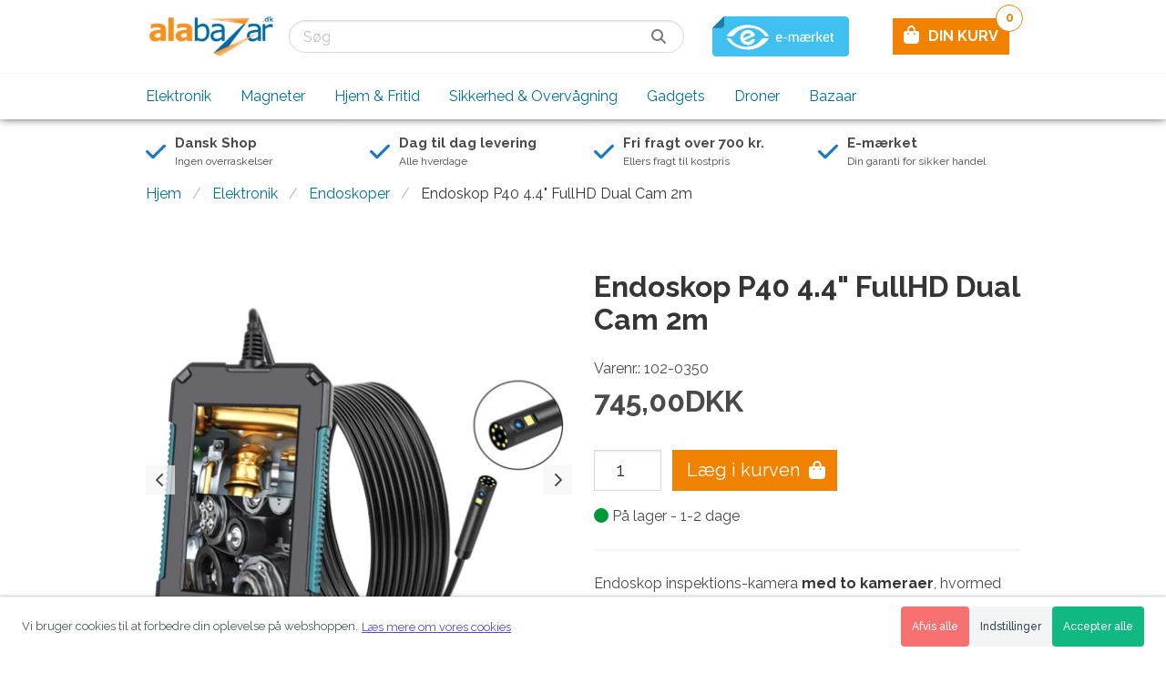

--- FILE ---
content_type: text/html; charset=UTF-8
request_url: https://www.alabazar.dk/endoskop-p40-dual-cam-2m
body_size: 14918
content:
<!DOCTYPE html>
<html lang="da">
<head>
<script>
// Shoporama Cookie Consent Interceptor - INLINE VERSION
// Dette MÅ køre FØR alle andre scripts!
(function() {
    'use strict';
    
    // Gem original cookie descriptor ØJEBLIKKELIGT
    var originalCookie = Object.getOwnPropertyDescriptor(Document.prototype, 'cookie');
    var blockedCookies = {};
    
    // Simpel whitelist
    var whitelist = ['basket', 'customer_token', 'user_token', 'language', 
                    'unpaid_order_id', 'shoporama_consent', 'currency', 
                    'PHPSESSID', 'st', 'ref'];
    
    // Blokér cookies ØJEBLIKKELIGT
    Object.defineProperty(document, 'cookie', {
        get: function() {
            return originalCookie.get.call(this);
        },
        set: function(value) {
            var cookieName = value.split('=')[0].trim();
            
            // Check whitelist
            if (whitelist.indexOf(cookieName) > -1) {
                return originalCookie.set.call(this, value);
            }
            
            // Check for consent
            var hasConsent = document.cookie.indexOf('shoporama_consent=') > -1;
            
            if (!hasConsent) {
                console.log('[Cookie Blocked]', cookieName);
                blockedCookies[cookieName] = value;
                return;
            }
            
            // If consent exists, allow cookie
            return originalCookie.set.call(this, value);
        },
        configurable: true
    });
    
    // Gem blokerede cookies globalt så hovedscriptet kan genaktivere dem
    window._blockedCookies = blockedCookies;
})();

// Shoporama Cookie Consent Configuration
window.shoporamaCookieConfig = {
    // Cookie navn for consent
    consentCookieName: 'shoporama_consent',
    
    // Hvor længe consent gemmes (dage)
    consentDuration: 365,
    
    // Display mode (overlay eller sticky)
    displayMode: 'sticky',
    
    // Tekster (kan oversættes)
    texts: {
        bannerTitle: 'Dette website bruger cookies',
        bannerText: 'Vi bruger cookies til at forbedre din oplevelse på webshoppen.',
        bannerSubtext: 'Oplysninger om din brug af vores hjemmeside deles også med vores partnere inden for sociale medier, annoncering, og analyse, som kan kombinere dem med andre data fra dine interaktioner med deres tjenester.',
        readMore: 'Læs mere om vores cookies',
        acceptAll: 'Accepter alle',
        settings: 'Indstillinger',
        reject: 'Afvis alle',
        settingsTitle: 'Cookie indstillinger',
        settingsText: 'Vælg hvilke cookies du vil tillade:',
        necessary: 'Nødvendige cookies',
        analytics: 'Statistik cookies',
        analyticsDesc: 'Hjælper os med at forstå hvordan webshoppen bruges',
        marketing: 'Marketing cookies',
        marketingDesc: 'Bruges til at vise relevante annoncer',
        save: 'Gem indstillinger',
        cancel: 'Tilbage'
    },
    
    // Cookie politik indhold
    policyContent: '<h3>Cookie Politik<\/h3>\r\n<p>Vi bruger cookies for at forbedre din oplevelse p&aring; vores webshop. Cookies hj&aelig;lper os med at:<\/p>\r\n<ul>\r\n<li>Huske dine indstillinger og pr&aelig;ferencer<\/li>\r\n<li>Analysere hvordan webshoppen bruges<\/li>\r\n<li>Vise relevante annoncer<\!--<\/body--><\/li>\r\n<\/ul>',
    
    // Custom CSS
    customCSS: '',
    
    // Button colors
    colors: {
        acceptColor: '#10B981',
        acceptHoverColor: '#059669',
        rejectColor: '#F87171',
        rejectHoverColor: '#EF4444'
    }    
};
</script>
<script src="/external/cookie-popup/cookie-consent.js"></script>

    <meta charset="utf-8">
    
            <link rel="canonical" type="text/html" href="https://www.alabazar.dk/endoskop-p40-dual-cam-2m"/>
    
    <meta name="viewport" content="width=device-width, initial-scale=1.0">

    <title>Endoskop P40 4.4&quot; FullHD Dual Cam 2m - 745,00kr.</title>
    <meta name="description" content="Endoskop inspektions-kamera med to kameraer. Klart FullHD billede, 4.4&quot; skærm, mulighed for at gemme billede og video. Stiv ledning 2m. IP67 vandtæt.
">

        <link rel="icon" type="image/png" sizes="16x16" href="/cache/1/8/0/5/1/7/1/box-16x16x100.webp">
    <link rel="icon" type="image/png" sizes="32x32" href="/cache/1/8/0/5/1/7/1/box-32x32x100.webp">
    <link rel="icon" type="image/png" sizes="96x96" href="/cache/1/8/0/5/1/7/1/box-96x96x100.webp">
    <link rel="icon" type="image/png" sizes="128x128" href="/cache/1/8/0/5/1/7/1/box-128x128x100.webp">
    <link rel="icon" type="image/png" sizes="196x196" href="/cache/1/8/0/5/1/7/1/box-196x196x100.webp">

    <link rel="apple-touch-icon-precomposed" sizes="57x57" href="/cache/1/8/0/5/1/7/1/box-57x57x100.webp">
    <link rel="apple-touch-icon-precomposed" sizes="60x60" href="/cache/1/8/0/5/1/7/1/box-60x60x100.webp">
    <link rel="apple-touch-icon-precomposed" sizes="72x72" href="/cache/1/8/0/5/1/7/1/box-72x72x100.webp">
    <link rel="apple-touch-icon-precomposed" sizes="76x76" href="/cache/1/8/0/5/1/7/1/box-76x76x100.webp">
    <link rel="apple-touch-icon-precomposed" sizes="114x114" href="/cache/1/8/0/5/1/7/1/box-114x114x100.webp">
    <link rel="apple-touch-icon-precomposed" sizes="120x120" href="/cache/1/8/0/5/1/7/1/box-120x120x100.webp">
    <link rel="apple-touch-icon-precomposed" sizes="144x144" href="/cache/1/8/0/5/1/7/1/box-144x144x100.webp">
    <link rel="apple-touch-icon-precomposed" sizes="152x152" href="/cache/1/8/0/5/1/7/1/box-152x152x100.webp">

<meta name="application-name" content="Alabazar ApS">
<meta name="msapplication-TileColor" content="#f18200">
    <meta name="msapplication-TileImage" content="/cache/1/8/0/5/1/7/1/box-144x144x100.webp">
    <meta name="msapplication-square70x70logo" content="/cache/1/8/0/5/1/7/1/box-70x70x100.webp">
    <meta name="msapplication-square150x150logo" content="/cache/1/8/0/5/1/7/1/box-150x150x100.webp">
    <meta name="msapplication-square310x310logo" content="/cache/1/8/0/5/1/7/1/box-310x301x100.webp">
            <meta name="msapplication-wide310x150logo" content="/cache/1/6/6/2/2/7/6/box-310x150x100.webp">
    
    <meta name="theme-color" content="#f18200">

    
    <meta property="og:type" content="product">

    <meta property="og:locale" content="da_dk">

<meta property="og:title" content="Endoskop P40 4.4&amp;quot; FullHD Dual Cam 2m - 745,00kr.">
<meta property="og:description" content="Endoskop inspektions-kamera med to kameraer. Klart FullHD billede, 4.4&quot; skærm, mulighed for at gemme billede og video. Stiv ledning 2m. IP67 vandtæt.
">
<meta property="og:site_name" content="Alabazar ApS">
<meta property="og:url" content="https://www.alabazar.dk/endoskop-p40-dual-cam-2m">

            <meta property="product:condition" content="New">
                
                            <meta property="product:category" content="Endoskoper">
        
        
                <meta property="product:price:amount" content="745.00">
        <meta property="product:price:currency" content="DKK">
        <meta property="product:availability" content="in stock">
    
                    <meta property="og:image" content="https://www.alabazar.dk/cache/2/3/6/9/2/6/0/endoskop-fullhd-44-skaerm-fit-1200x628x100.webp">
        <meta property="og:image:alt" content="Endoskop FullHD 4.4" skærm">
        <meta property="og:image:type" content="image/jpeg">

    <script type="application/ld+json">
{
    "@context": "https://schema.org",
    "@type": "ElectronicsStore",
    "vatID": "29449651",
    "name": "Alabazar ApS",
    "description": "",
    "url": "https://www.alabazar.dk",
        "image": "https://www.alabazar.dk/cache/1/6/6/2/2/7/6/box-1200x628x100.webp",
    "logo": "https://www.alabazar.dk/cache/1/6/6/2/2/7/6/fit-1200x628x100.webp",
        "telephone": "+4574551002",
    "email": "mailto:support@alabazar.com",
                "currenciesAccepted": "DKK",
        "contactPoint" : [
        {
            "@type" : "ContactPoint",
            "telephone" : "+4574551002",
            "email": "mailto:support@alabazar.com",
            "contactType" : "customer service"
        }
    ],
        "address": {
        "@type": "PostalAddress",
        "addressLocality": "Sæby",
        "postalCode": "4270",
        "streetAddress": "Sorøvej 4"
    },
            "sameAs" : [
                    "https://www.facebook.com/Alabazar.dk"
                                                    ]
}
</script>
<script type="application/ld+json">
    {
        "@context": "https://schema.org",
        "@type": "WebSite",
        "url": "https://www.alabazar.dk",
        "potentialAction": {
          "@type": "SearchAction",
          "target": "https://www.alabazar.dk/search?search={search}",
          "query-input": "required name=search"
        }
    }
</script>
                    <script type="application/ld+json">
    {
        "@context": "https://schema.org",
        "@type": "Product",
        "sku": "102-0350",
                "url": "https://www.alabazar.dk/endoskop-p40-dual-cam-2m",
        "name": "Endoskop P40 4.4&quot; FullHD Dual Cam 2m",
        "description": "Endoskop inspektions-kamera med to kameraer. Klart FullHD billede, 4.4&quot; skærm, mulighed for at gemme billede og video. Stiv ledning 2m. IP67 vandtæt.
",
        "category": "Endoskoper",                "image": "/cache/2/3/6/9/2/6/0/endoskop-fullhd-44-skaerm-fit-2000x2000x100.webp",
        "offers": {
            "@type": "Offer",
            "availability": "https://schema.org/InStock",
            "price": "745",
            "priceCurrency": "DKK",
            "itemCondition": "https://schema.org/NewCondition"
        }
            }
    </script>
    <script type="application/ld+json">
                {
            "@context": "https://schema.org",
            "@type": "BreadcrumbList",
            "itemListElement": [
                {
                    "@type": "ListItem",
                    "position": 1,
                    "item": {
                        "@id": "https://www.alabazar.dk",
                        "name": "Alabazar ApS"
                        }
                    },
                                                                                                                            {
                                "@type": "ListItem",
                                "position": 2,
                                "item": {
                                    "@id": "https://www.alabazar.dk/shenzhen-electronics",
                                    "name": "Elektronik"
                                }
                            },
                                                                            {
                            "@type": "ListItem",
                            "position": 3,
                            "item": {
                                "@id": "https://www.alabazar.dk/endoskoper",
                                "name": "Endoskoper"
                            }
                        },
                                        {
                        "@type": "ListItem",
                        "position": 4,
                        "item": {
                            "@id": "endoskop-p40-dual-cam-2m",
                            "name": "Endoskop P40 4.4&quot; FullHD Dual Cam 2m"
                        }
                    }
            ]
        }
    </script>

    <script>window.settings = {"automation":{"heyloyalty_id": false,"inmobile": false,"justuno_id": false},"brands":{"link1": false,"link2": false,"link3": false,"link4": false,"link5": false,"link6": false,"show": "no"},"category":{"breadcrumbs": "yes","sidebar": "no"},"chat":{"tawk_id": false},"company":{"address": "Sorøvej 4","city": "Sæby","description": false,"email": "support@alabazar.com","logo": false,"logo_url": false,"name": "Alabazar ApS","phone": "+45 7455 1002","slogan": false,"type": "ElectronicsStore","vat_number": "29449651","zip_code": "4270"},"cookie_popup":{"button_background_color": false,"button_text_color": false,"deny": false,"dismiss": false,"link": false,"message": false,"popup_background_color": false,"popup_text_color": false,"position": "none","text": false,"theme": "classic"},"emaerket":{"link": "https://certifikat.emaerket.dk/alabazar.dk","widget_id": false},"facebook":{"app_id": false,"customer_chat": "no","page_id": false,"pixel_id": "463800842407763"},"footer":{"brands": "no","copyright": "secure","logo": "no","newsletter": "yes","trustpilot_white_footer": "no"},"front":{"banner_fullwith": "no","banner_slider": "no","eagle_media": "yes","hero_background_color": false,"hero_background_full_width": "no","hero_button_link": false,"hero_button_text": false,"hero_image_side": "center","hero_subtitle": false,"hero_title": false,"image_boxes": "no","usp_left_text": false,"usp_left_title": false,"usp_right_text": false,"usp_right_title": false},"google":{"adwords_id": "AW-950516333","customer_review": "no","maps_key": false,"merchant_id": false,"optimize_id": false,"tag_manager_id": "GTM-TWDF22L"},"header":{"basket_background": "yes","basket_color": false,"basket_icon": "fas fa-bag-shopping","basket_icon_svg": false,"basket_text": false,"cta": "no","cta_icon": false,"cta_link": false,"cta_text": false,"cta_title": false,"display_search": "yes","emaerket": "yes","emaerket_checkout": "yes","logo_mobile_placement": "middle","menu": "below_logo","search_full": "yes","stars": false,"stars_link": false,"stars_text": false,"trustpilot": "no","trustpilot_checkout": "no","trustpilot_white_footer": "no","trustpilot_white_header": "no","usp": "below"},"lang":{"code": "da","currency_position": "right","decimal_separator": false,"locale": "da_dk","number_of_decimals": false,"thousand_separator": false},"mailchimp":{"base_url": false,"connected_sites_users": false,"field_first_name": false,"form_action": false,"lid": false,"popup": "no","uuid": false},"maintenance":{"active": "no"},"news_bar":{"background_color": "#d8ff4a","link": false,"link_color": false,"text": false,"text_color": "#000000"},"newsletter":{"getsitecontrol_id": false,"mailmunch_id": false,"sleeknote_id": false},"newsletter_hero":{"background_color": false,"button": false,"class": false,"email": false,"name": false,"newsletter_style": "middle","subscribed": false,"subtitle": false,"text": false,"text_color": false,"title": false},"newsletter_popup":{"button": false,"button_icon": "far fa-newspaper","button_style": "bottom-right","button_text": false,"email": false,"enabled": "no","name": false,"style": "overlay","subscribed": false,"subtitle": false,"text_below": false,"title": false},"open_graph":{"alt": false},"optimization":{"css": "no","tls": "no"},"order":{"also_products": "yes","comments": "yes","related_products": "yes"},"payment":{"viabill_id": false},"personalized":{"clerk_key": false,"helloretail_id": false},"printed_invoice":{"show_price": "yes","show_weight": "no"},"product":{"also_products": "yes","breadcrumbs": "yes","button_add_to_basket": false,"button_get_notified": false,"cta": "yes","delivery_time_in_stock": "1-2 dage","delivery_time_negative_stock": false,"main_category_products": "yes","own_id": "yes","pieces": "no","pieces_text": false,"related_products": "yes","reviews": "no","shipping_countdown": "no","similar_products": "yes","specifications": "tabs","stock": "yes","trustpilot": "no","usp": "no","variant_price": "no"},"products":{"button": "yes","button_add_to_basket": false,"button_select_variant": false,"button_view_product": false,"colors": "no","image_dimensions": "square","own_id": "no","reviews": "no","stock": "yes","variants": "yes"},"schema":{"geo_latitude": false,"geo_longitude": false,"has_map": false,"opening_hours": false,"payment_accepted": false},"seo":{"whocopied": "no"},"shipping_countdown":{"hours": false,"minutes": false,"pickup": false,"seconds": false,"weekend_text": false},"social_media":{"facebook": "https://www.facebook.com/Alabazar.dk","instagram": false,"linkedin": false,"pinterest": false,"snapchat": false,"twitter": false,"youtube": "https://www.youtube.com/channel/UCSpHfb5h3CHgMKMvrzP4YCg"},"testing":{"hotjar_id": false,"vwo_id": false},"theme":{"basket_mobile": "bottom","color": "#f18200","favicon": false,"favicon_url": false,"payment_icons": false,"unpaid_order": "no"},"trustpilot":{"link": false,"stars": false,"trustbox": "no","trustpilot_white_footer": "no"},"usp":{"icon_1": "fas fa-check","icon_2": "fas fa-check","icon_3": "fas fa-check","icon_4": "fas fa-check","icon_svg_1": false,"icon_svg_2": false,"icon_svg_3": false,"icon_svg_4": false,"link_1": false,"link_2": false,"link_3": false,"link_4": false,"text_1": "Ingen overraskelser","text_2": "Alle hverdage","text_3": "Ellers fragt til kostpris","text_4": "Din garanti for sikker handel","title_1": "Dansk Shop","title_2": "Dag til dag levering","title_3": "Fri fragt over 700 kr.","title_4": "E-mærket"},"webpush":{"pushowl_subdomain": false}};</script>
    
    <link rel="stylesheet" href="https://www.alabazar.dk/private_templates/5995/public/css/app.css?v=2.3.2">
<link rel="stylesheet" href="https://www.alabazar.dk/private_templates/5995/public/css/custom.css?v=2.3.2">

    

<style>
    
    </style>

<script>
  if (/MSIE \d|Trident.*rv:/.test(navigator.userAgent)) {
    document.write('<script crossorigin="anonymous" src="https://polyfill.io/v3/polyfill.min.js?features=default%2Ces2015%2Ces2016%2Ces2017%2Ces2018%2Ces5%2Ces6%2Ces7" defer><\/script>');
    document.write('<script crossorigin="anonymous" src="https://cdn.jsdelivr.net/npm/css-vars-ponyfill@2" defer><\/script>');
  }
</script>

    <script type="text/javascript" src="https://www.alabazar.dk/private_templates/5995/public/js/app.min.js?v=2.3.2" defer></script>
<script type="text/javascript" src="https://www.alabazar.dk/private_templates/5995/public/js/custom.js?v=2.3.2" defer></script>


    
    
        
                
<script>
  window.dataLayer = window.dataLayer || [];

      dataLayer.push({
    'google_tag_params': {
      ecomm_pagetype: 'product',
      ecomm_prodid: '102-0350',
      ecomm_totalvalue: '745.00'
    }
  });
  
      dataLayer.push({
    'ecommerce': {
      'currencyCode': 'DKK',
      'detail': {
        'products': [
                                              {
            'id': '102-0350',
            'name': 'Endoskop P40 4.4\" FullHD Dual Cam 2m',
                            'category': 'Endoskoper',            'variant': '',
            'list_position': '1',
            'price': '745.00'
          }
        ]
      }
    }
  });
  </script>
<script>
  (function (w, d, s, l, i) {
    w[l] = w[l] || [];
    w[l].push({
      'gtm.start':
        new Date().getTime(), event: 'gtm.js'
    });
    var f = d.getElementsByTagName(s)[0],
      j = d.createElement(s), dl = l != 'dataLayer' ? '&l=' + l : '';
    j.async = true;
    j.src =
      'https://www.googletagmanager.com/gtm.js?id=' + i + dl;
    f.parentNode.insertBefore(j, f);
  })(window, document, 'script', 'dataLayer', 'GTM-TWDF22L');
</script>
        <script async src="https://www.googletagmanager.com/gtag/js?id=UA-29962934-1"></script>
<script>
  window.dataLayer = window.dataLayer || [];

  function gtag() {
    dataLayer.push(arguments);
  }

  gtag('js', new Date());
  gtag('config', 'UA-29962934-1', {
    'anonymize_ip': true,
    'linker': ['www.alabazar.dk']
        });

    gtag('config', 'AW-950516333', {'send_page_view': false});
  
      gtag('event', 'page_view', {
    ecomm_pagetype: 'product',
    ecomm_prodid: '2472981',
    ecomm_totalvalue: '745.00'
  });
  
      gtag('event', 'view_item', {
    'items': [
                              {
        'id': '2472981',
        'name': 'Endoskop P40 4.4\" FullHD Dual Cam 2m',
                    'category': 'Endoskoper',        'list_position': '1',
        'price': '745.00'
      }
    ]
  });
  </script>
    
<script>
  !function (f, b, e, v, n, t, s) {
    if (f.fbq) {
      return;
    }
    n = f.fbq = function () {
      n.callMethod ? n.callMethod.apply(n, arguments) : n.queue.push(arguments)
    };
    if (!f._fbq) {
      f._fbq = n;
    }
    n.push = n;
    n.loaded = !0;
    n.version = '2.0';
    n.queue = [];
    t = b.createElement(e);
    t.async = !0;
    t.src = v;
    s = b.getElementsByTagName(e)[0];
    s.parentNode.insertBefore(t, s);
  }(window, document, 'script', 'https://connect.facebook.net/en_US/fbevents.js');

  fbq('init', '463800842407763');
  fbq('track', 'PageView', {
    userAgent: navigator.userAgent,
    language: navigator.language,
    referrer: document.referrer
  });
      fbq.push('track', 'ViewContent', {
      content_type: 'product',    content_ids: ['2472981'],
    content_name: 'Endoskop P40 4.4\" FullHD Dual Cam 2m',
      content_category: 'Endoskoper',    value: '745.00',
    currency: 'DKK',
  });

  function eagleFacebookPixelAddToCart() {
    fbq.push('track', 'AddToCart', {
      content_type: 'product',
      content_ids: ['2472981'],
      content_name: 'Endoskop P40 4.4\" FullHD Dual Cam 2m',
        content_category: 'Endoskoper',      value: '745.00',
      currency: 'DKK'
    });
  }
  </script>




<meta name="generator" content="ShopOrama"><script type="text/javascript" async
src="//s.retargeted.co/1/qxAqwx.js"></script>



</head>
<body class="template-product">


    <noscript>
        <iframe src="https://www.googletagmanager.com/ns.html?id=GTM-TWDF22L" style="display:none;visibility:hidden"></iframe>
    </noscript>


<header>
<script>
// Shoporama Cookie Consent Interceptor - INLINE VERSION
// Dette MÅ køre FØR alle andre scripts!
(function() {
    'use strict';
    
    // Gem original cookie descriptor ØJEBLIKKELIGT
    var originalCookie = Object.getOwnPropertyDescriptor(Document.prototype, 'cookie');
    var blockedCookies = {};
    
    // Simpel whitelist
    var whitelist = ['basket', 'customer_token', 'user_token', 'language', 
                    'unpaid_order_id', 'shoporama_consent', 'currency', 
                    'PHPSESSID', 'st', 'ref'];
    
    // Blokér cookies ØJEBLIKKELIGT
    Object.defineProperty(document, 'cookie', {
        get: function() {
            return originalCookie.get.call(this);
        },
        set: function(value) {
            var cookieName = value.split('=')[0].trim();
            
            // Check whitelist
            if (whitelist.indexOf(cookieName) > -1) {
                return originalCookie.set.call(this, value);
            }
            
            // Check for consent
            var hasConsent = document.cookie.indexOf('shoporama_consent=') > -1;
            
            if (!hasConsent) {
                console.log('[Cookie Blocked]', cookieName);
                blockedCookies[cookieName] = value;
                return;
            }
            
            // If consent exists, allow cookie
            return originalCookie.set.call(this, value);
        },
        configurable: true
    });
    
    // Gem blokerede cookies globalt så hovedscriptet kan genaktivere dem
    window._blockedCookies = blockedCookies;
})();

// Shoporama Cookie Consent Configuration
window.shoporamaCookieConfig = {
    // Cookie navn for consent
    consentCookieName: 'shoporama_consent',
    
    // Hvor længe consent gemmes (dage)
    consentDuration: 365,
    
    // Display mode (overlay eller sticky)
    displayMode: 'sticky',
    
    // Tekster (kan oversættes)
    texts: {
        bannerTitle: 'Dette website bruger cookies',
        bannerText: 'Vi bruger cookies til at forbedre din oplevelse på webshoppen.',
        bannerSubtext: 'Oplysninger om din brug af vores hjemmeside deles også med vores partnere inden for sociale medier, annoncering, og analyse, som kan kombinere dem med andre data fra dine interaktioner med deres tjenester.',
        readMore: 'Læs mere om vores cookies',
        acceptAll: 'Accepter alle',
        settings: 'Indstillinger',
        reject: 'Afvis alle',
        settingsTitle: 'Cookie indstillinger',
        settingsText: 'Vælg hvilke cookies du vil tillade:',
        necessary: 'Nødvendige cookies',
        analytics: 'Statistik cookies',
        analyticsDesc: 'Hjælper os med at forstå hvordan webshoppen bruges',
        marketing: 'Marketing cookies',
        marketingDesc: 'Bruges til at vise relevante annoncer',
        save: 'Gem indstillinger',
        cancel: 'Tilbage'
    },
    
    // Cookie politik indhold
    policyContent: '<h3>Cookie Politik<\/h3>\r\n<p>Vi bruger cookies for at forbedre din oplevelse p&aring; vores webshop. Cookies hj&aelig;lper os med at:<\/p>\r\n<ul>\r\n<li>Huske dine indstillinger og pr&aelig;ferencer<\/li>\r\n<li>Analysere hvordan webshoppen bruges<\/li>\r\n<li>Vise relevante annoncer<\!--<\/body--><\/li>\r\n<\/ul>',
    
    // Custom CSS
    customCSS: '',
    
    // Button colors
    colors: {
        acceptColor: '#10B981',
        acceptHoverColor: '#059669',
        rejectColor: '#F87171',
        rejectHoverColor: '#EF4444'
    }    
};
</script>
<script src="/external/cookie-popup/cookie-consent.js"></script>

    
    
    <div class="navbar is-transparent">
        <div class="container">
            <div class="navbar-brand">
                <a class="logo navbar-item logo-mobile-left" href="/">
                                            <img src="/cache/1/6/6/2/2/7/6/fit-900x64x100.webp" alt="Alabazar ApS">
                                    </a>

                                    <div class="navbar-end">
                        <div id="main-navigation-toggle" class="navbar-burger burger">
                            <span></span>
                            <span></span>
                            <span></span>
                        </div>
                    </div>
                            </div>

            <nav class="navbar-menu">
                <div class="navbar-start">
                    <div class="navbar-item">
                                                    <div class="search-bar control has-icons-right">
    <form method="get" action="/search">
        <div class="field has-addons has-addons-centered">
            <p class="control">
                <input class="input is-expanded" name="search" type="text" placeholder="Søg" value="" required>
            </p>
            <button type="submit" class="control">
                <i class="fas fa-magnifying-glass"></i>
            </button>
        </div>
    </form>
</div>                                            </div>

                                    </div>
                <div class="navbar-end">
                    <div class="navbar-item">
                                                                        
                        
                                                    <a href="https://certifikat.emaerket.dk/alabazar.dk" target="_blank" rel="nofollow" class="navbar-item">
                                <img class="e-maerket-logo" src="/img/trust-e-maerket-smalt.svg" alt="e-mærket">
                            </a>
                        
                                            </div>
                    <div class="navbar-item">
                        <a href="/basket" class="navbar-item is-hidden-mobile is-hidden-tablet-only basket has-background">
                                                            <div class="basket-icon">
                                                                                                                        <i class="fas fa-bag-shopping"></i>
                                                                                                            </div>
                                <p>DIN KURV</p>
                                                        <span class="total-amount">0</span>
                        </a>
                    </div>
                </div>
            </nav>
        </div>
    </div>

            <div class="navbar is-transparent menu-below-logo is-hidden-mobile is-hidden-tablet-only">
            <div class="container">
                <nav class="navbar-menu">
                    <nav id="main-menu"><ul><li class="mm-content is-hidden-desktop"><div class="search-bar control has-icons-right">
    <form method="get" action="/search">
        <div class="field has-addons has-addons-centered">
            <p class="control">
                <input class="input is-expanded" name="search" type="text" placeholder="Søg" value="" required>
            </p>
            <button type="submit" class="control">
                <i class="fas fa-magnifying-glass"></i>
            </button>
        </div>
    </form>
</div></li><li class="level-1"><a href="https://www.alabazar.dk/shenzhen-electronics">Elektronik</a><ul><li class=""><a href="https://www.alabazar.dk/it-og-computer">IT og Computer</a><ul><li class="level-2"><a href="https://www.alabazar.dk/netvaerk">Netværk</a></li><li class="level-2"><a href="https://www.alabazar.dk/lagring">Lagring</a></li><li class="level-2"><a href="https://www.alabazar.dk/web-kameraer">Web-kameraer</a></li><li class="level-2"><a href="https://www.alabazar.dk/mus-og-tastatur">Mus og Tastatur</a></li></ul></li><li class=""><a href="https://www.alabazar.dk/endoskoper">Endoskoper</a></li><li class=""><a href="https://www.alabazar.dk/laserpenne">Laserpenne</a></li><li class=""><a href="https://www.alabazar.dk/laserpointere">Laserpointere</a></li><li class=""><a href="https://www.alabazar.dk/stregkodescannere">Stregkodescannere</a></li><li class=""><a href="https://www.alabazar.dk/telefoni">Telefoni</a></li><li class=""><a href="https://www.alabazar.dk/til-bilen">Til bilen</a></li><li class=""><a href="https://www.alabazar.dk/solar-ladere">Solar-ladere</a></li><li class=""><a href="https://www.alabazar.dk/power-banks">Power Banks</a></li><li class=""><a href="https://www.alabazar.dk/gps">GPS</a></li><li class=""><a href="https://www.alabazar.dk/vaerktoj">Værktøj</a><ul><li class="level-2"><a href="https://www.alabazar.dk/laasevaerktoej">Låseværktøj</a></li><li class="level-2"><a href="https://www.alabazar.dk/lupper">Lupper</a></li><li class="level-2"><a href="https://www.alabazar.dk/maalevaerktoej">Måleværktøj</a></li><li class="level-2"><a href="https://www.alabazar.dk/vaegte">Vægte</a></li></ul></li><li class=""><a href="https://www.alabazar.dk/ec-batterier">EC Batterier</a><ul><li class="level-2"><a href="https://www.alabazar.dk/ladere">Ladere</a></li><li class="level-2"><a href="https://www.alabazar.dk/genopladelige">Genopladelige</a></li><li class="level-2"><a href="https://www.alabazar.dk/cylindrisk-standard">Cylindrisk Standard</a></li><li class="level-2"><a href="https://www.alabazar.dk/9v-rogalarm">9V Røgalarm</a></li><li class="level-2"><a href="https://www.alabazar.dk/knapceller-1-5v">Knapceller 1.5V</a></li><li class="level-2"><a href="https://www.alabazar.dk/knapceller-3-0v-li-ion">Knapceller 3.0V Li-Ion</a></li><li class="level-2"><a href="https://www.alabazar.dk/nn-og-andre-maerker">NN og andre mærker</a></li></ul></li></ul></li><li class="level-1"><a href="https://www.alabazar.dk/magneter">Magneter</a></li><li class="level-1"><a href="https://www.alabazar.dk/hjem-fritid">Hjem &amp; Fritid</a><ul><li class=""><a href="https://www.alabazar.dk/indendors">Indendørs</a></li><li class=""><a href="https://www.alabazar.dk/ventilatorer">Ventilatorer</a></li><li class=""><a href="https://www.alabazar.dk/udendors">Udendørs</a></li><li class=""><a href="https://www.alabazar.dk/lommelygter">Lommelygter</a></li><li class=""><a href="https://www.alabazar.dk/pandelamper">Pandelamper</a></li><li class=""><a href="https://www.alabazar.dk/uv-lygter-ravlygter">UV lygter/Ravlygter</a></li><li class=""><a href="https://www.alabazar.dk/lup-lupbriller">Lup &amp; Lupbriller</a></li><li class=""><a href="https://www.alabazar.dk/helse-wellness">Helse &amp; Wellness</a></li><li class=""><a href="https://www.alabazar.dk/erotik">Erotik</a></li><li class=""><a href="https://www.alabazar.dk/kaeledyr">Kæledyr</a><ul><li class="level-2"><a href="https://www.alabazar.dk/traeningshalsband">Træningshalsbånd</a></li></ul></li><li class=""><a href="https://www.alabazar.dk/led-belysning">LED belysning</a><ul><li class="level-2"><a href="https://www.alabazar.dk/lysskinner">Lysskinner</a></li><li class="level-2"><a href="https://www.alabazar.dk/stroemforsyninger">Strømforsyninger</a></li><li class="level-2"><a href="https://www.alabazar.dk/e14">E14</a></li><li class="level-2"><a href="https://www.alabazar.dk/e27">E27</a></li><li class="level-2"><a href="https://www.alabazar.dk/g4">G4</a></li><li class="level-2"><a href="https://www.alabazar.dk/gu4">GU4</a></li><li class="level-2"><a href="https://www.alabazar.dk/g9">G9</a></li><li class="level-2"><a href="https://www.alabazar.dk/gu10">GU10</a></li></ul></li><li class=""><a href="https://www.alabazar.dk/italina-smykker">Italina Smykker</a><ul><li class="level-2"><a href="https://www.alabazar.dk/halskaeder">Halskæder</a></li><li class="level-2"><a href="https://www.alabazar.dk/oreringe">Øreringe</a></li><li class="level-2"><a href="https://www.alabazar.dk/saet">Sæt</a></li><li class="level-2"><a href="https://www.alabazar.dk/armband">Armbånd</a></li><li class="level-2"><a href="https://www.alabazar.dk/kaeder">Kæder</a></li></ul></li></ul></li><li class="level-1"><a href="https://www.alabazar.dk/sikkerhed-overvagning">Sikkerhed &amp; Overvågning</a><ul><li class=""><a href="https://www.alabazar.dk/alarmer">Alarmer</a></li><li class=""><a href="https://www.alabazar.dk/video-dortelefoner">Video Dørtelefoner</a></li><li class=""><a href="https://www.alabazar.dk/action-kameraer">Action-Kameraer</a></li><li class=""><a href="https://www.alabazar.dk/bil-kameraer">Bil-Kameraer</a></li><li class=""><a href="https://www.alabazar.dk/spion-kameraer">Spion-Kameraer</a></li><li class=""><a href="https://www.alabazar.dk/mini-kameraer">Mini-Kameraer</a></li><li class=""><a href="https://www.alabazar.dk/andet">Andet</a></li></ul></li><li class="level-1"><a href="https://www.alabazar.dk/gadget-planet">Gadgets</a><ul><li class=""><a href="https://www.alabazar.dk/sjove">Sjove</a></li><li class=""><a href="https://www.alabazar.dk/stodband">Stødbånd</a></li><li class=""><a href="https://www.alabazar.dk/handspinnere-cubes">Håndspinnere &amp; Cubes</a><ul><li class="level-2"><a href="https://www.alabazar.dk/handspinnere">Håndspinnere</a></li><li class="level-2"><a href="https://www.alabazar.dk/cubes">Cubes</a></li><li class="level-2"><a href="https://www.alabazar.dk/mokuru-sticks">Mokuru Sticks</a></li><li class="level-2"><a href="https://www.alabazar.dk/lejer">Lejer</a></li></ul></li><li class=""><a href="https://www.alabazar.dk/nyttige">Nyttige</a></li><li class=""><a href="https://www.alabazar.dk/loom-bands">Loom Bands</a></li><li class=""><a href="https://www.alabazar.dk/audio">Audio</a></li><li class=""><a href="https://www.alabazar.dk/smartphone-tilbehor">Smartphone Tilbehør</a><ul><li class="level-2"><a href="https://www.alabazar.dk/covers">Covers</a></li><li class="level-2"><a href="https://www.alabazar.dk/bumpers">Bumpers</a></li><li class="level-2"><a href="https://www.alabazar.dk/skaermfolier">Skærmfolier</a></li></ul></li></ul></li><li class="level-1"><a href="https://www.alabazar.dk/rc-droner">Droner</a><ul><li class=""><a href="https://www.alabazar.dk/reservedele">Reservedele</a></li><li class=""><a href="https://www.alabazar.dk/helikoptere">Helikoptere</a></li><li class=""><a href="https://www.alabazar.dk/andre">Andre</a></li><li class=""><a href="https://www.alabazar.dk/tilbehor">Tilbehør</a><ul><li class="level-2"><a href="https://www.alabazar.dk/tx-rx">Tx/Rx</a></li></ul></li><li class=""><a href="https://www.alabazar.dk/komponenter">Komponenter</a><ul><li class="level-2"><a href="https://www.alabazar.dk/motorer">Motorer</a></li><li class="level-2"><a href="https://www.alabazar.dk/esc">ESC</a></li><li class="level-2"><a href="https://www.alabazar.dk/servoer">Servoer</a></li><li class="level-2"><a href="https://www.alabazar.dk/batterier-og-ladere">Batterier og ladere</a><ul><li class=""><a href="https://www.alabazar.dk/turnigy-lipo">Turnigy LiPo</a></li></ul></li><li class="level-2"><a href="https://www.alabazar.dk/led-strips-m-m">LED - Strips m.m.</a></li></ul></li></ul></li><li class="level-1"><a href="https://www.alabazar.dk/bazaar">Bazaar</a></li></ul></nav>
                </nav>
            </div>
        </div>
    
    </header>

    <div class="usp-below-header is-hidden-mobile">
        <div class="container has-padding">
            <div class="usp">
    <div class="columns">
                    <div class="column">
                <a href="javascript:void(0);" class="is-vertical-center">
                                            <i class="fas fa-check"></i>                    
                    <div class="text">
                        Dansk Shop
                                                    <span>Ingen overraskelser</span>
                                            </div>
                </a>
            </div>
                            <div class="column">
                <a href="javascript:void(0);" class="is-vertical-center">
                                            <i class="fas fa-check"></i>                    
                    <div class="text">
                        Dag til dag levering
                                                    <span>Alle hverdage</span>
                                            </div>
                </a>
            </div>
                            <div class="column">
                <a href="javascript:void(0);" class="is-vertical-center">
                                            <i class="fas fa-check"></i>                    
                    <div class="text">
                        Fri fragt over 700 kr.
                                                    <span>Ellers fragt til kostpris</span>
                                            </div>
                </a>
            </div>
                            <div class="column">
                <a href="javascript:void(0);" class="is-vertical-center">
                                            <i class="fas fa-check"></i>                    
                    <div class="text">
                        E-mærket
                                                    <span>Din garanti for sikker handel</span>
                                            </div>
                </a>
            </div>
            </div>
</div>        </div>
    </div>

<main>
    
    




    <div class="section breadcrumbs">
        <div class="container">
            <nav class="breadcrumb">
                <ul>
                    <li><a href="https://www.alabazar.dk">Hjem</a></li>

                                                                                                                                <li><a href="https://www.alabazar.dk/shenzhen-electronics">Elektronik</a></li>
                                                                            <li><a href="https://www.alabazar.dk/endoskoper">Endoskoper</a></li>
                    
                    <li class="is-active"><a href="" aria-current="page">Endoskop P40 4.4" FullHD Dual Cam 2m</a></li>
                </ul>
            </nav>
        </div>
    </div>

    <section class="section">
        <div class="container">
            <div class="columns is-desktop">
                <div class="column">
                                                        
    
                
    
            
    <div
        class="product sections-product"
        data-id="2472981"
        data-price="745,00"
        data-price-clean="745.00"
        data-stock="4"
        data-sku="102-0350"
        data-variant=""
        data-name="Endoskop P40 4.4&quot; FullHD Dual Cam 2m"
        data-category="Endoskoper"
        data-brand=""
>
    <div class="columns">
        <div class="column is-6">
            <div class="badges">
                
                
                
                
                            </div>

                                                
                                                                    
                                                                            
                        
                                                                                                                                                                        <div class="product-sliders product-slider-default is-invisible">
                                <div class="product-image-slider js_slider">
                                    <div class="product-slider-frame js_frame">
                                        <div class="product-slides js_slides">
                                                                                                                                                                                        
                                                                                                                                                    
                                                                                                                                                        <div class="product-slide product-image-slide">
                                                        <figure class="image is-square" data-index="0">
                                                                                                                        
                                                                                                                            <img
                                                                        src="[data-uri]"
                                                                        data-src="/cache/2/3/6/9/2/6/0/endoskop-fullhd-44-skaerm-fit-470x470x100.webp"
                                                                        alt="Endoskop FullHD 4.4" skærm">
                                                                                                                    </figure>
                                                    </div>
                                                                                                                                                                                                                                                
                                                                                                                                                    
                                                                                                                                                        <div class="product-slide product-image-slide">
                                                        <figure class="image is-square" data-index="1">
                                                                                                                        
                                                                                                                            <img
                                                                        src="[data-uri]"
                                                                        data-src="/cache/2/3/6/9/2/6/1/endoskop-fullhd-44-skaerm-fit-470x470x100.webp"
                                                                        alt="Endoskop FullHD 4.4" skærm">
                                                                                                                    </figure>
                                                    </div>
                                                                                                                                                                                                                                                
                                                                                                                                                    
                                                                                                                                                        <div class="product-slide product-image-slide">
                                                        <figure class="image is-square" data-index="2">
                                                                                                                        
                                                                                                                            <img
                                                                        src="[data-uri]"
                                                                        data-src="/cache/2/1/3/3/4/4/7/endoskop-fullhd-44-skaerm-fit-470x470x100.webp"
                                                                        alt="Endoskop FullHD 4.4" skærm">
                                                                                                                    </figure>
                                                    </div>
                                                                                                                                                                                                                                                
                                                                                                                                                    
                                                                                                                                                        <div class="product-slide product-image-slide">
                                                        <figure class="image is-square" data-index="3">
                                                                                                                        
                                                                                                                            <img
                                                                        src="[data-uri]"
                                                                        data-src="/cache/2/1/3/3/4/4/8/inspektionskamera-funktioner-fit-470x470x100.webp"
                                                                        alt="Inspektionskamera funktioner">
                                                                                                                    </figure>
                                                    </div>
                                                                                                                                                                                                                                                
                                                                                                                                                    
                                                                                                                                                        <div class="product-slide product-image-slide">
                                                        <figure class="image is-square" data-index="4">
                                                                                                                        
                                                                                                                            <img
                                                                        src="[data-uri]"
                                                                        data-src="/cache/2/1/3/3/4/5/5/8mm-1080p-endoskop-med-2-kameraer-fit-470x470x100.webp"
                                                                        alt="8mm 1080p endoskop med 2 kameraer">
                                                                                                                    </figure>
                                                    </div>
                                                                                                                                                                                                                                                
                                                                                                                                                    
                                                                                                                                                        <div class="product-slide product-image-slide">
                                                        <figure class="image is-square" data-index="5">
                                                                                                                        
                                                                                                                            <img
                                                                        src="[data-uri]"
                                                                        data-src="/cache/2/1/3/3/4/4/9/endoskop-med-2-kameraer-fit-470x470x100.webp"
                                                                        alt="Endoskop med 2 kameraer">
                                                                                                                    </figure>
                                                    </div>
                                                                                                                                                                                                                                                
                                                                                                                                                    
                                                                                                                                                        <div class="product-slide product-image-slide">
                                                        <figure class="image is-square" data-index="6">
                                                                                                                        
                                                                                                                            <img
                                                                        src="[data-uri]"
                                                                        data-src="/cache/2/1/3/3/4/5/0/endoskop-med-stiv-ledning-fit-470x470x100.webp"
                                                                        alt="Endoskop med stiv ledning">
                                                                                                                    </figure>
                                                    </div>
                                                                                                                                                                                                                                                
                                                                                                                                                    
                                                                                                                                                        <div class="product-slide product-image-slide">
                                                        <figure class="image is-square" data-index="7">
                                                                                                                        
                                                                                                                            <img
                                                                        src="[data-uri]"
                                                                        data-src="/cache/2/1/3/3/4/5/4/dual-cam-fullhd-endoskop-fit-470x470x100.webp"
                                                                        alt="Dual Cam FullHD endoskop">
                                                                                                                    </figure>
                                                    </div>
                                                                                                                                                                                        </div>
                                    </div>

                                    <div class="">
                                        <span class="js_prev prev"><i class="fas fa-chevron-left"></i></span>
                                        <span class="js_next next"><i class="fas fa-chevron-right"></i></span>
                                    </div>
                                </div>

                                                                    <div class="columns">
                                        <div class="product-thumbs product-thumb-slider js_slider">
                                            <div class="product-slider-frame js_frame">
                                                <div class="is-flex product-slides js_slides">
                                                                                                                                                                                                                        
                                                                                                                                                                            
                                                                                                                    <div class="column is-3-mobile is-3-tablet product-slide product-thumb-slide">
                                                                <figure class="image is-square" data-index="0">
                                                                                                                                        
                                                                                                                                            <img
                                                                                src="[data-uri]"
                                                                                data-src="/cache/2/3/6/9/2/6/0/endoskop-fullhd-44-skaerm-fit-200x200x100.webp"
                                                                                alt="Endoskop FullHD 4.4" skærm">
                                                                                                                                    </figure>
                                                            </div>
                                                                                                                                                                                                                                                                                        
                                                                                                                                                                            
                                                                                                                    <div class="column is-3-mobile is-3-tablet product-slide product-thumb-slide">
                                                                <figure class="image is-square" data-index="1">
                                                                                                                                        
                                                                                                                                            <img
                                                                                src="[data-uri]"
                                                                                data-src="/cache/2/3/6/9/2/6/1/endoskop-fullhd-44-skaerm-fit-200x200x100.webp"
                                                                                alt="Endoskop FullHD 4.4" skærm">
                                                                                                                                    </figure>
                                                            </div>
                                                                                                                                                                                                                                                                                        
                                                                                                                                                                            
                                                                                                                    <div class="column is-3-mobile is-3-tablet product-slide product-thumb-slide">
                                                                <figure class="image is-square" data-index="2">
                                                                                                                                        
                                                                                                                                            <img
                                                                                src="[data-uri]"
                                                                                data-src="/cache/2/1/3/3/4/4/7/endoskop-fullhd-44-skaerm-fit-200x200x100.webp"
                                                                                alt="Endoskop FullHD 4.4" skærm">
                                                                                                                                    </figure>
                                                            </div>
                                                                                                                                                                                                                                                                                        
                                                                                                                                                                            
                                                                                                                    <div class="column is-3-mobile is-3-tablet product-slide product-thumb-slide">
                                                                <figure class="image is-square" data-index="3">
                                                                                                                                        
                                                                                                                                            <img
                                                                                src="[data-uri]"
                                                                                data-src="/cache/2/1/3/3/4/4/8/inspektionskamera-funktioner-fit-200x200x100.webp"
                                                                                alt="Inspektionskamera funktioner">
                                                                                                                                    </figure>
                                                            </div>
                                                                                                                                                                                                                                                                                        
                                                                                                                                                                            
                                                                                                                    <div class="column is-3-mobile is-3-tablet product-slide product-thumb-slide">
                                                                <figure class="image is-square" data-index="4">
                                                                                                                                        
                                                                                                                                            <img
                                                                                src="[data-uri]"
                                                                                data-src="/cache/2/1/3/3/4/5/5/8mm-1080p-endoskop-med-2-kameraer-fit-200x200x100.webp"
                                                                                alt="8mm 1080p endoskop med 2 kameraer">
                                                                                                                                    </figure>
                                                            </div>
                                                                                                                                                                                                                                                                                        
                                                                                                                                                                            
                                                                                                                    <div class="column is-3-mobile is-3-tablet product-slide product-thumb-slide">
                                                                <figure class="image is-square" data-index="5">
                                                                                                                                        
                                                                                                                                            <img
                                                                                src="[data-uri]"
                                                                                data-src="/cache/2/1/3/3/4/4/9/endoskop-med-2-kameraer-fit-200x200x100.webp"
                                                                                alt="Endoskop med 2 kameraer">
                                                                                                                                    </figure>
                                                            </div>
                                                                                                                                                                                                                                                                                        
                                                                                                                                                                            
                                                                                                                    <div class="column is-3-mobile is-3-tablet product-slide product-thumb-slide">
                                                                <figure class="image is-square" data-index="6">
                                                                                                                                        
                                                                                                                                            <img
                                                                                src="[data-uri]"
                                                                                data-src="/cache/2/1/3/3/4/5/0/endoskop-med-stiv-ledning-fit-200x200x100.webp"
                                                                                alt="Endoskop med stiv ledning">
                                                                                                                                    </figure>
                                                            </div>
                                                                                                                                                                                                                                                                                        
                                                                                                                                                                            
                                                                                                                    <div class="column is-3-mobile is-3-tablet product-slide product-thumb-slide">
                                                                <figure class="image is-square" data-index="7">
                                                                                                                                        
                                                                                                                                            <img
                                                                                src="[data-uri]"
                                                                                data-src="/cache/2/1/3/3/4/5/4/dual-cam-fullhd-endoskop-fit-200x200x100.webp"
                                                                                alt="Dual Cam FullHD endoskop">
                                                                                                                                    </figure>
                                                            </div>
                                                                                                                                                                                                                        </div>
                                            </div>

                                            <span class="js_prev prev"><i class="fas fa-chevron-left"></i></span>
                                            <span class="js_next next"><i class="fas fa-chevron-right"></i></span>
                                        </div>
                                    </div>
                                
                                <div class="modal">
                                    <div class="modal-background"></div>
                                    <div class="modal-content">
                                        <div class="card">
                                            <button class="delete is-pulled-right close"></button>
                                            <div class="product-modal-slider js_slider">
                                                <div class="product-slider-frame js_frame">
                                                    <div class="product-slides js_slides">
                                                                                                                                                                                                                                        
                                                                                                                                                                                        
                                                                                                                            <div class="product-slide product-image-slide">
                                                                    <figure class="image is-square">
                                                                        <img
                                                                                src="[data-uri]"
                                                                                data-src="/cache/2/3/6/9/2/6/0/endoskop-fullhd-44-skaerm-fit-800x800x100.webp"
                                                                                alt="Endoskop FullHD 4.4" skærm">
                                                                    </figure>
                                                                </div>
                                                                                                                                                                                                                                                                                                            
                                                                                                                                                                                        
                                                                                                                            <div class="product-slide product-image-slide">
                                                                    <figure class="image is-square">
                                                                        <img
                                                                                src="[data-uri]"
                                                                                data-src="/cache/2/3/6/9/2/6/1/endoskop-fullhd-44-skaerm-fit-800x800x100.webp"
                                                                                alt="Endoskop FullHD 4.4" skærm">
                                                                    </figure>
                                                                </div>
                                                                                                                                                                                                                                                                                                            
                                                                                                                                                                                        
                                                                                                                            <div class="product-slide product-image-slide">
                                                                    <figure class="image is-square">
                                                                        <img
                                                                                src="[data-uri]"
                                                                                data-src="/cache/2/1/3/3/4/4/7/endoskop-fullhd-44-skaerm-fit-800x800x100.webp"
                                                                                alt="Endoskop FullHD 4.4" skærm">
                                                                    </figure>
                                                                </div>
                                                                                                                                                                                                                                                                                                            
                                                                                                                                                                                        
                                                                                                                            <div class="product-slide product-image-slide">
                                                                    <figure class="image is-square">
                                                                        <img
                                                                                src="[data-uri]"
                                                                                data-src="/cache/2/1/3/3/4/4/8/inspektionskamera-funktioner-fit-800x800x100.webp"
                                                                                alt="Inspektionskamera funktioner">
                                                                    </figure>
                                                                </div>
                                                                                                                                                                                                                                                                                                            
                                                                                                                                                                                        
                                                                                                                            <div class="product-slide product-image-slide">
                                                                    <figure class="image is-square">
                                                                        <img
                                                                                src="[data-uri]"
                                                                                data-src="/cache/2/1/3/3/4/5/5/8mm-1080p-endoskop-med-2-kameraer-fit-800x800x100.webp"
                                                                                alt="8mm 1080p endoskop med 2 kameraer">
                                                                    </figure>
                                                                </div>
                                                                                                                                                                                                                                                                                                            
                                                                                                                                                                                        
                                                                                                                            <div class="product-slide product-image-slide">
                                                                    <figure class="image is-square">
                                                                        <img
                                                                                src="[data-uri]"
                                                                                data-src="/cache/2/1/3/3/4/4/9/endoskop-med-2-kameraer-fit-800x800x100.webp"
                                                                                alt="Endoskop med 2 kameraer">
                                                                    </figure>
                                                                </div>
                                                                                                                                                                                                                                                                                                            
                                                                                                                                                                                        
                                                                                                                            <div class="product-slide product-image-slide">
                                                                    <figure class="image is-square">
                                                                        <img
                                                                                src="[data-uri]"
                                                                                data-src="/cache/2/1/3/3/4/5/0/endoskop-med-stiv-ledning-fit-800x800x100.webp"
                                                                                alt="Endoskop med stiv ledning">
                                                                    </figure>
                                                                </div>
                                                                                                                                                                                                                                                                                                            
                                                                                                                                                                                        
                                                                                                                            <div class="product-slide product-image-slide">
                                                                    <figure class="image is-square">
                                                                        <img
                                                                                src="[data-uri]"
                                                                                data-src="/cache/2/1/3/3/4/5/4/dual-cam-fullhd-endoskop-fit-800x800x100.webp"
                                                                                alt="Dual Cam FullHD endoskop">
                                                                    </figure>
                                                                </div>
                                                                                                                                                                                                                                        </div>
                                                </div>

                                                <div class="">
                                                    <span class="js_prev prev"><i class="fas fa-chevron-left"></i></span>
                                                    <span class="js_next next"><i class="fas fa-chevron-right"></i></span>
                                                </div>
                                            </div>
                                        </div>
                                    </div>
                                </div>
                            </div>
                                                                                                                        
                                                                            
                        
                                                                                            
                                                                            
                        
                                                                                            
                                                                            
                        
                                                                                            
                                                                            
                        
                                                                                            
                                                                            
                        
                                                                                            
                                                                            
                        
                                                                                            
                                                                            
                        
                                                                        
        </div>
        <div class="column is-6">
                            <h1 class="title">Endoskop P40 4.4" FullHD Dual Cam 2m</h1>
            
                            <p class="sku">Varenr.: 102-0350</p>
            
            
            
            
            
            <div class="product-price">
                
                <span class="is-size-3 has-text-weight-bold current">
                    <span class="price">745,00</span><span class="currency">DKK</span>                </span>

                            </div>

            
            
                        
                            <form method="post" action="https://www.alabazar.dk/endoskop-p40-dual-cam-2m">
                    <input type="hidden" name="product_id" value="2472981">

                    <div class="variants">
                                            </div>

                    <label for="amount" class="label"></label>
                    <div class="field is-grouped is-grouped-multiline">
                        <p class="control">
                            <input id="amount"
                                   class="input is-medium has-text-centered amount"
                                   type="number"
                                   name="amount"
                                   min="1"
                                   step="1"
                                   value="1"
                                   required>
                        </p>
                        <p class="control">
                            <button type="submit" class="button is-medium is-success">
                                <span>Læg i kurven</span>
                                                                    <span class="icon"><i class="fas fa-bag-shopping"></i></span>
                                                            </button>
                        </p>
                    </div>
                </form>
                                    <p class="stock">
                                                    <i class="fas fa-circle has-text-success"></i>
                            På lager -
                        
                                                                                    1-2 dage
                                                                        </p>
                
                            
                            <hr>
                <div class="short-description">
                    <div class="content short-default">
                                                                            
                                                                                                        
                                                                                                        
                                                                                                        
                                                                                                        
                                                                                                        
                                                                                                        
                                                                                                        
                                                        



<p>Endoskop inspektions-kamera <strong>med to kameraer</strong>, hvormed du kan se tydeligt og klart selv p&aring; helt utilg&aelig;ngelige steder som under gulv, i hulmur, i kloakr&oslash;r, i motorer.<br><br>Du kan se i realtid p&aring; den store 4.4" LCD farvesk&aelig;rm, eller du kan tage billeder eller optage video p&aring; MicroSD hukommelseskort (ikke inkluderet).<br>Du kan v&aelig;lge at se et af kameraerne ad gangen, eller begge samtidigt.<br><br><a href="https://www.alabazar.dk/endoskoper">Flere endoskoper her.</a></p>                    </div>

                                    </div>
            
            
                                </div>
    </div>
                                    </div>
            </div>
        </div>
    </section>
    <section class="section">
        <div class="container">
                            
                                                                                                                                                    
                        
                        <div class="tabs">
                <ul>
                                            <li class="is-active " data-tab="tab-beskrivelse">
                            <a href="javascript:void(0);">Beskrivelse</a>
                        </li>
                    
                                            <li class="" data-tab="tab-specifications">
                            <a href="javascript:void(0);">Specifikationer</a>
                        </li>
                    
                                    </ul>
            </div>

                            <div id="tab-beskrivelse" class="content">
                                                                        
                                                                                                        
                                                                                                        
                                                                                                        
                                                                                                        
                                                                                                        
                                                                                                        
                                                                                                        
                                                        



<p>Endoskop inspektions-kamera med to kameraer - et fremadrettet, og et vinkelret til siden.<br />På den måde har du langt bedre mulighed for et god overblik end med andre endoskoper, der kun kan se fremad.</p>
<p>Ledningen er stiv og formbar, hvilket gør det lettere at føre kameraet det rigtige sted hen.<br /><br />Kameradiameter på 8 mm med justerbart LED-lys både fremad og til siden.<br /><br /><strong>Specifikationer:</strong><br />- Kabellængde: 2 meter<br />- Kabeltype: Stiv<br />- Skærm: HD 4.4" LCD<br />- Kameraopløsning: <strong>2 x 2MP FullHD 1920x1080</strong><br />- Kameraets diameter: 8mm<br />- Fokal afstand: <strong>30-5.000</strong>mm<br />- Vandtæt rating: <strong>IP68</strong><br />- Understøtter MicroSD hukommelseskort op til 32GB (ikke inkluderet)<br />- Batterikapacitet: <strong>2600mAh</strong><br />- Arbejdstid:  2-4 timer (afhænger af brug og temperatur)<br />- Opladning: Cirka 3,5 timer<br />- Farve: Sort/Grøn<br /><br />Dette endoskop sælges også i mindre velspecificerede versioner under navnet Inskam.</p>
<p><iframe src="https://www.youtube.com/embed/hGtnxhJ073Q? rel=0" width="500" height="300"></iframe></p>
                </div>
            
                            <div id="tab-specifications" class="content is-hidden">
                    <table class="table is-bordered is-striped is-narrow is-hoverable">
                        <tbody>
                        <tr>
                            <td>Varenummer</td>
                            <td>102-0350</td>
                        </tr>
                        <tr>
                            <td>Pakkevægt (g)</td>
                            <td></td>
                        </tr>

                        
                        <tr>
                            <td>Inkluderet:</td>
                            <td>
                                1 Endoskop-kamera med LCD farveskærm<br>1 Magnet<br>1 Krog<br>1 USB-opladerkabel<br>1 Engelsk manual
                            </td>
                        </tr>
                        <tr>
                            <td>Ikke inkluderet:</td>
                            <td>
                                MicroSD hukommelseskort
                            </td>
                        </tr>

                        </tbody>
                    </table>
                </div>
            
                    </div>
    </section>
        
    
    
    
    
                                    <section class="section sections-products">
        <div class="container">
                                                                        <div class="title has-text-weight-bold">Relaterede produkter</div>
                                                                            
        <div class="columns is-mobile is-multiline products">
                    
                                    
            
                                        
                        <div class="column is-6-mobile is-3-tablet is-3-desktop">
                <div class="card"
                     data-price="1.385,00"
                     data-price-clean="1385.00"
                     data-stock="2"
                     data-sku="102-0257"
                     data-tag=""
                     data-val=""
                     data-name="WF200 Wi-Fi Endoskop Android/iOS/PC 3M"
                     data-category="Endoskoper"
                     data-brand=""
                     data-rel=""
                >
                    <a href="https://www.alabazar.dk/wf200-wi-fi-endoskop-android-ios-pc-3m">
                        <div class="badges">
                            
                            
                            
                            
                                                    </div>

                        <div class="card-image">
                            <figure class="image is-square">
                                                                    <picture>
                                        <!--[if IE 9]>
                                        <video class="is-hidden">
                                        <![endif]-->
                                        <source
                                                srcset="[data-uri]"
                                                data-srcset="/cache/1/7/9/2/8/5/6/wf200-wi-fi-endoskop-androidiospc-3m-fit-316x1000x100.webp"
                                                media="(max-width: 1087px)">
                                        <source
                                                srcset="[data-uri]"
                                                data-srcset="/cache/1/7/9/2/8/5/6/wf200-wi-fi-endoskop-androidiospc-3m-fit-216x1000x100.webp"
                                                media="(min-width: 1088px)">
                                        <source
                                                srcset="[data-uri]"
                                                data-srcset="/cache/1/7/9/2/8/5/6/wf200-wi-fi-endoskop-androidiospc-3m-fit-316x1000x100.webp">
                                        <!--[if IE 9]>
                                        </video>
                                        <![endif]-->
                                        <img
                                                src="[data-uri]"
                                                data-src="/cache/1/7/9/2/8/5/6/wf200-wi-fi-endoskop-androidiospc-3m-fit-316x1000x100.webp"
                                                class="lazyload"
                                                alt="WF200 Wi-Fi Endoskop Android/iOS/PC 3M">
                                    </picture>
                                                            </figure>
                        </div>
                    </a>
                    <div class="card-header-title">
                        <a href="https://www.alabazar.dk/wf200-wi-fi-endoskop-android-ios-pc-3m">
                            WF200 Wi-Fi Endoskop Android/iOS/PC 3M

                            
                            <div class="price">
                                                                <span class="current"><span class="price">1.385,00</span><span class="currency">DKK</span></span>
                            </div>

                                                            <p class="stock">
                                                                            <i class="fas fa-circle has-text-success"></i>
                                        På lager
                                                                    </p>
                                                    </a>

                                            </div>
                                            <div class="card-footer">
                                                                                                <form method="post" action="https://www.alabazar.dk/wf200-wi-fi-endoskop-android-ios-pc-3m">
                                        <input type="hidden" name="product_id" value="2275721">
                                        <input type="hidden"
                                               name="amount"
                                               min="1"
                                               step="1"
                                               value="1"
                                               required>
                                        <button class="button is-success">Læg i kurv</button>
                                    </form>
                                                                                    </div>
                    
                                    </div>
            </div>
                    
                                    
            
                                        
                        <div class="column is-6-mobile is-3-tablet is-3-desktop">
                <div class="card"
                     data-price="187,00"
                     data-price-clean="187.00"
                     data-stock="3"
                     data-sku="102-0240"
                     data-tag=""
                     data-val=""
                     data-name="Android Endoskop Ø5.5mm, 3.5m"
                     data-category="Endoskoper"
                     data-brand=""
                     data-rel=""
                >
                    <a href="https://www.alabazar.dk/android-endoskop-o5-5mm-3-5m-8001">
                        <div class="badges">
                            
                            
                            
                            
                                                    </div>

                        <div class="card-image">
                            <figure class="image is-square">
                                                                    <picture>
                                        <!--[if IE 9]>
                                        <video class="is-hidden">
                                        <![endif]-->
                                        <source
                                                srcset="[data-uri]"
                                                data-srcset="/cache/1/8/0/0/5/6/1/android-endoskop-oe55mm-35m-fit-316x1000x100.webp"
                                                media="(max-width: 1087px)">
                                        <source
                                                srcset="[data-uri]"
                                                data-srcset="/cache/1/8/0/0/5/6/1/android-endoskop-oe55mm-35m-fit-216x1000x100.webp"
                                                media="(min-width: 1088px)">
                                        <source
                                                srcset="[data-uri]"
                                                data-srcset="/cache/1/8/0/0/5/6/1/android-endoskop-oe55mm-35m-fit-316x1000x100.webp">
                                        <!--[if IE 9]>
                                        </video>
                                        <![endif]-->
                                        <img
                                                src="[data-uri]"
                                                data-src="/cache/1/8/0/0/5/6/1/android-endoskop-oe55mm-35m-fit-316x1000x100.webp"
                                                class="lazyload"
                                                alt="Android Endoskop Ø5.5mm, 3.5m">
                                    </picture>
                                                            </figure>
                        </div>
                    </a>
                    <div class="card-header-title">
                        <a href="https://www.alabazar.dk/android-endoskop-o5-5mm-3-5m-8001">
                            Android Endoskop Ø5.5mm, 3.5m

                            
                            <div class="price">
                                                                <span class="current"><span class="price">187,00</span><span class="currency">DKK</span></span>
                            </div>

                                                            <p class="stock">
                                                                            <i class="fas fa-circle has-text-success"></i>
                                        På lager
                                                                    </p>
                                                    </a>

                                            </div>
                                            <div class="card-footer">
                                                                                                <form method="post" action="https://www.alabazar.dk/android-endoskop-o5-5mm-3-5m-8001">
                                        <input type="hidden" name="product_id" value="2275751">
                                        <input type="hidden"
                                               name="amount"
                                               min="1"
                                               step="1"
                                               value="1"
                                               required>
                                        <button class="button is-success">Læg i kurv</button>
                                    </form>
                                                                                    </div>
                    
                                    </div>
            </div>
                    
                                    
            
                                        
                        <div class="column is-6-mobile is-3-tablet is-3-desktop">
                <div class="card"
                     data-price="145,00"
                     data-price-clean="145.00"
                     data-stock="4"
                     data-sku="102-0239"
                     data-tag=""
                     data-val=""
                     data-name="Android Endoskop Ø5.5mm, 1.5m"
                     data-category="Endoskoper"
                     data-brand=""
                     data-rel=""
                >
                    <a href="https://www.alabazar.dk/android-endoskop-o5-5mm-1-5m">
                        <div class="badges">
                            
                            
                            
                            
                                                    </div>

                        <div class="card-image">
                            <figure class="image is-square">
                                                                    <picture>
                                        <!--[if IE 9]>
                                        <video class="is-hidden">
                                        <![endif]-->
                                        <source
                                                srcset="[data-uri]"
                                                data-srcset="/cache/1/7/8/4/1/2/3/android-endoskop-oe55mm-15m-fit-316x1000x100.webp"
                                                media="(max-width: 1087px)">
                                        <source
                                                srcset="[data-uri]"
                                                data-srcset="/cache/1/7/8/4/1/2/3/android-endoskop-oe55mm-15m-fit-216x1000x100.webp"
                                                media="(min-width: 1088px)">
                                        <source
                                                srcset="[data-uri]"
                                                data-srcset="/cache/1/7/8/4/1/2/3/android-endoskop-oe55mm-15m-fit-316x1000x100.webp">
                                        <!--[if IE 9]>
                                        </video>
                                        <![endif]-->
                                        <img
                                                src="[data-uri]"
                                                data-src="/cache/1/7/8/4/1/2/3/android-endoskop-oe55mm-15m-fit-316x1000x100.webp"
                                                class="lazyload"
                                                alt="Android Endoskop Ø5.5mm, 1.5m">
                                    </picture>
                                                            </figure>
                        </div>
                    </a>
                    <div class="card-header-title">
                        <a href="https://www.alabazar.dk/android-endoskop-o5-5mm-1-5m">
                            Android Endoskop Ø5.5mm, 1.5m

                            
                            <div class="price">
                                                                <span class="current"><span class="price">145,00</span><span class="currency">DKK</span></span>
                            </div>

                                                            <p class="stock">
                                                                            <i class="fas fa-circle has-text-success"></i>
                                        På lager
                                                                    </p>
                                                    </a>

                                            </div>
                                            <div class="card-footer">
                                                                                                <form method="post" action="https://www.alabazar.dk/android-endoskop-o5-5mm-1-5m">
                                        <input type="hidden" name="product_id" value="2275755">
                                        <input type="hidden"
                                               name="amount"
                                               min="1"
                                               step="1"
                                               value="1"
                                               required>
                                        <button class="button is-success">Læg i kurv</button>
                                    </form>
                                                                                    </div>
                    
                                    </div>
            </div>
                    
                                    
            
                                        
                        <div class="column is-6-mobile is-3-tablet is-3-desktop">
                <div class="card"
                     data-price="855,00"
                     data-price-clean="855.00"
                     data-stock="3"
                     data-sku="102-0198"
                     data-tag=""
                     data-val=""
                     data-name="2MP 1-500X Otoskop/Mikroskop - NYHED"
                     data-category="Værktøj"
                     data-brand=""
                     data-rel=""
                >
                    <a href="https://www.alabazar.dk/2mp-1-500x-otoskop-mikroskop-nyhed">
                        <div class="badges">
                            
                            
                            
                            
                                                    </div>

                        <div class="card-image">
                            <figure class="image is-square">
                                                                    <picture>
                                        <!--[if IE 9]>
                                        <video class="is-hidden">
                                        <![endif]-->
                                        <source
                                                srcset="[data-uri]"
                                                data-srcset="/cache/1/7/8/7/9/5/4/2mp-1-500x-otoskopmikroskop---nyhed-fit-316x1000x100.webp"
                                                media="(max-width: 1087px)">
                                        <source
                                                srcset="[data-uri]"
                                                data-srcset="/cache/1/7/8/7/9/5/4/2mp-1-500x-otoskopmikroskop---nyhed-fit-216x1000x100.webp"
                                                media="(min-width: 1088px)">
                                        <source
                                                srcset="[data-uri]"
                                                data-srcset="/cache/1/7/8/7/9/5/4/2mp-1-500x-otoskopmikroskop---nyhed-fit-316x1000x100.webp">
                                        <!--[if IE 9]>
                                        </video>
                                        <![endif]-->
                                        <img
                                                src="[data-uri]"
                                                data-src="/cache/1/7/8/7/9/5/4/2mp-1-500x-otoskopmikroskop---nyhed-fit-316x1000x100.webp"
                                                class="lazyload"
                                                alt="2MP 1-500X Otoskop/Mikroskop - NYHED">
                                    </picture>
                                                            </figure>
                        </div>
                    </a>
                    <div class="card-header-title">
                        <a href="https://www.alabazar.dk/2mp-1-500x-otoskop-mikroskop-nyhed">
                            2MP 1-500X Otoskop/Mikroskop - NYHED

                            
                            <div class="price">
                                                                <span class="current"><span class="price">855,00</span><span class="currency">DKK</span></span>
                            </div>

                                                            <p class="stock">
                                                                            <i class="fas fa-circle has-text-success"></i>
                                        På lager
                                                                    </p>
                                                    </a>

                                            </div>
                                            <div class="card-footer">
                                                                                                <form method="post" action="https://www.alabazar.dk/2mp-1-500x-otoskop-mikroskop-nyhed">
                                        <input type="hidden" name="product_id" value="2275935">
                                        <input type="hidden"
                                               name="amount"
                                               min="1"
                                               step="1"
                                               value="1"
                                               required>
                                        <button class="button is-success">Læg i kurv</button>
                                    </form>
                                                                                    </div>
                    
                                    </div>
            </div>
            </div>
            </div>
    </section>
            
                        
                        
    
    
    

    </main>

<footer>
            <div class="widgets">
            <div class="container has-padding">
                                <div class="columns is-multiline is-tablet">
                                                                                                                                        <div class="column is-6 is-4-desktop">
                    <p class="is-size-5">Kundeservice</p>                                                                                                                                



<p>Alabazar ApS<br>Sor&oslash;vej 4, S&aelig;by<br>4270 H&oslash;ng</p>
<p>Telefon: <a href="tel:+4574551002">+45 74 55 10 02</a></p>
<p>Email <a href="mailto:info@alabazar.com">info@alabazar.com</a></p>
<p>CVR: 29449651</p>                            
                                                            
                                                                                                                        </div>
                                                                                <div class="column is-6 is-4-desktop">
                    <p class="is-size-5">Information</p>                                                                                                                                                                                                    <ul>
                                                                                    <li class="">
                                                <a href="https://www.alabazar.dk/om-alabazar">Om Alabazar</a>
                                            </li>
                                                                                    <li class="">
                                                <a href="https://www.alabazar.dk/persondatapolitik">Persondatapolitik</a>
                                            </li>
                                                                                    <li class="">
                                                <a href="https://return.shipmondo.com/alabazar">Returportal</a>
                                            </li>
                                                                                    <li class="">
                                                <a href="https://www.alabazar.dk/handelsbetingelser">Handelsbetingelser</a>
                                            </li>
                                                                                    <li class="">
                                                <a href="https://www.alabazar.dk/handelsbetingelser#fortryd">Fortrydelse</a>
                                            </li>
                                                                                    <li class="">
                                                <a href="https://www.alabazar.dk/kontakt">Kontakt</a>
                                            </li>
                                                                                    <li class="">
                                                <a href="https://www.alabazar.dk/blog">Blog</a>
                                            </li>
                                                                                    <li class="">
                                                <a href="https://www.alabazar.dk/affiliate">Affiliate-program</a>
                                            </li>
                                                                            </ul>
                                                            
                                                                                        </div>
                                                                                                                    <div class="column is-6 is-4-desktop">
                    <p class="is-size-5">Følg os</p>                                                                                                                                



                            
                                                                                                <div class="social-media">
            <a href="https://www.facebook.com/Alabazar.dk" target="_blank" rel="nofollow"><i class="fab fa-square-facebook"></i></a>
                                    <a href="https://www.youtube.com/channel/UCSpHfb5h3CHgMKMvrzP4YCg" target="_blank" rel="nofollow"><i class="fab fa-youtube"></i></a>
    </div>                                
                                                                                                                        </div>
                                        </div>
            </div>
        </div>
    
    <div class="copyright">
                    <div class="container has-text-centered">
                <div class="section">
                    <p class="is-size-4 has-text-weight-bold">KRYPTERET BETALING</p>
                    <p>Nem og sikker betaling med Mobilepay og alle betalingskort.</p>

                    <p class="payment-methods">
                                                    <img src="/cache/3/6/3/9/5/9/9/fit-1000x30x100.webp" alt="Alabazar betalingsmetoder">
                                            </p>

                    <div class="text">
                        © 2026 Alabazar ApS - Alle rettigheder forbeholdes
                                            </div>
                </div>
            </div>
            </div>
</footer>
    <nav class="navbar has-shadow is-transparent is-fixed-bottom is-hidden-desktop">
        <div class="columns is-mobile navbar-item">
            <div class="column is-9">
                <div class="price">
                    <a href="/basket">
                        <span>Total: <span class="price">0,00</span><span class="currency">DKK</span></span>
                    </a>
                </div>
            </div>
            <div class="column is-3">
                <div class="basket">
                    <a href="/basket">
                        <div class="basket-icon">
                                                                                                <i class="fas fa-bag-shopping"></i>
                                                                                    </div>
                        <span class="total-amount">0</span>
                    </a>
                </div>
            </div>
        </div>
    </nav>

<div class="fixed-mobile-e-maerket-logo">
    <img src="/img/trust-e-maerket.svg" alt="e-maerket" loading="lazy">
</div>

    <script>
            </script>
    

















<div class="side-panel">
            
            </div>

<link href="https://fonts.googleapis.com/css?family=Raleway:400,500,700&display=auto" rel="stylesheet">
<div class="pocium-admin-menu-test" style="display:none;"></div>


    <style>
        .moosend-main-form-wrapper form label input,
        .moosend-main-form-wrapper form label textarea {
            display: block;
        }
    </style>
    <script>
        !function(t,n,e,o,a){function d(t){var n=~~(Date.now()/3e5),o=document.createElement(e);o.async=!0,o.src=t+"?ts="+n;var a=document.getElementsByTagName(e)[0];a.parentNode.insertBefore(o,a)}t.MooTrackerObject=a,t[a]=t[a]||function(){return t[a].q?void t[a].q.push(arguments):void(t[a].q=[arguments])},window.attachEvent?window.attachEvent("onload",d.bind(this,o)):window.addEventListener("load",d.bind(this,o),!1)}(window,document,"script","//cdn.stat-track.com/statics/moosend-tracking.min.js","mootrack");

        mootrack('init','2168c869-74f4-4e2e-bdd2-e9b0b1de381f');

        
        mootrack('trackPageView');

                            mootrack('PAGE_VIEWED', [{
            product: {
              itemCode: '2472981',
              itemName: 'Endoskop P40 4.4\" FullHD Dual Cam 2m',
              itemImage: 'https://www.alabazar.dk/cache/2/3/6/9/2/6/0/endoskop-fullhd-44-skaerm-fit-1000x1000x100.webp',
              itemPrice: '745.00',
              itemUrl: 'https://www.alabazar.dk/endoskop-p40-dual-cam-2m',
              itemQuantity: 1,
              itemTotalPrice: '745.00',
              itemCategory: 'Endoskoper',
              itemManufacturer: '',
              itemSupplier: '',
              color: '',
              size: ''
            }
          }]);
            </script>




<script>setTimeout((function(){var e=new XMLHttpRequest;e.open("POST","/systr",!0);let t={};new URLSearchParams(window.location.search).forEach(((e,r)=>{t["_"+r]=e})),t.t=Math.floor(Date.now()/1e3),t.r=document.referrer,e.send(JSON.stringify(t))}),500);</script>

</body>
</html>

--- FILE ---
content_type: text/css
request_url: https://www.alabazar.dk/private_templates/5995/public/css/app.css?v=2.3.2
body_size: 34057
content:
.cc-window {
  opacity: 1;
  -webkit-transition: opacity 1s ease;
  transition: opacity 1s ease;
}

.cc-window.cc-invisible {
  opacity: 0;
}

.cc-window {
  position: fixed;
  overflow: hidden;
  -webkit-box-sizing: border-box;
  box-sizing: border-box;
  font-family: Helvetica,Calibri,Arial,sans-serif;
  font-size: 16px;
  line-height: 1.5em;
  display: -webkit-box;
  display: -ms-flexbox;
  display: flex;
  -ms-flex-wrap: nowrap;
  flex-wrap: nowrap;
  z-index: 9999;
}

.cc-window.cc-static {
  position: static;
}

.cc-window.cc-floating {
  padding: 2em;
  max-width: 24em;
  -webkit-box-orient: vertical;
  -webkit-box-direction: normal;
  -ms-flex-direction: column;
  flex-direction: column;
}

.cc-window.cc-banner {
  padding: 1em 1.8em;
  width: 100%;
  -webkit-box-orient: horizontal;
  -webkit-box-direction: normal;
  -ms-flex-direction: row;
  flex-direction: row;
}

.cc-header {
  font-size: 18px;
  font-weight: 700;
}

.cc-btn,.cc-close,.cc-link {
  cursor: pointer;
}

.cc-link {
  opacity: .8;
  display: inline-block;
  padding: .2em;
  text-decoration: underline;
}

.cc-link:hover {
  opacity: 1;
}

.cc-link:active,.cc-link:visited {
  color: initial;
}

.cc-btn {
  display: block;
  padding: .4em .8em;
  font-size: .9em;
  font-weight: 700;
  border-width: 2px;
  border-style: solid;
  text-align: center;
  white-space: nowrap;
}

.cc-close {
  display: block;
  position: absolute;
  top: .5em;
  right: .5em;
  font-size: 1.6em;
  opacity: .9;
  line-height: .75;
}

.cc-close:focus,.cc-close:hover {
  opacity: 1;
}

.cc-top {
  top: 1em;
}

.cc-left {
  left: 1em;
}

.cc-right {
  right: 1em;
}

.cc-bottom {
  bottom: 1em;
}

.cc-floating>.cc-link {
  margin-bottom: 1em;
}

.cc-floating .cc-message {
  display: block;
  margin-bottom: 1em;
}

.cc-window.cc-banner {
  -webkit-box-align: center;
  -ms-flex-align: center;
  align-items: center;
}

.cc-banner.cc-top {
  left: 0;
  right: 0;
  top: 0;
}

.cc-banner.cc-bottom {
  left: 0;
  right: 0;
  bottom: 0;
}

.cc-banner .cc-message {
  display: block;
  -webkit-box-flex: 1;
  -ms-flex: 1 1 auto;
  flex: 1 1 auto;
  max-width: 100%;
  margin-right: 1em;
}

.cc-btn+.cc-btn {
  margin-left: .5em;
}

@media print {
  .cc-window {
    display: none;
  }
}

@media screen and (max-width:900px) {
  .cc-btn {
    white-space: normal;
  }
}

@media screen and (max-width:414px) and (orientation:portrait),screen and (max-width:736px) and (orientation:landscape) {
  .cc-window.cc-top {
    top: 0;
  }

  .cc-window.cc-bottom {
    bottom: 0;
  }

  .cc-window.cc-banner,  .cc-window.cc-floating,  .cc-window.cc-left,  .cc-window.cc-right {
    left: 0;
    right: 0;
  }

  .cc-window.cc-banner {
    -webkit-box-orient: vertical;
    -webkit-box-direction: normal;
    -ms-flex-direction: column;
    flex-direction: column;
  }

  .cc-window.cc-floating {
    max-width: none;
  }

  .cc-window .cc-message {
    margin-bottom: 1em;
  }

  .cc-window.cc-banner {
    -webkit-box-align: unset;
    -ms-flex-align: unset;
    align-items: unset;
  }

  .cc-window.cc-banner .cc-message {
    margin-right: 0;
  }
}

.cc-floating.cc-theme-classic {
  padding: 1.2em;
  border-radius: 5px;
}

.cc-theme-classic .cc-btn {
  border-radius: 5px;
}

.cc-theme-classic .cc-btn:last-child {
  min-width: 140px;
}

.cc-floating.cc-type-info.cc-theme-classic .cc-btn {
  display: inline-block;
}

.cc-theme-edgeless.cc-window {
  padding: 0;
}

.cc-floating.cc-theme-edgeless .cc-message {
  margin: 2em;
  margin-bottom: 1.5em;
}

.cc-banner.cc-theme-edgeless .cc-btn {
  margin: 0;
  padding: .8em 1.8em;
  height: 100%;
}

.cc-banner.cc-theme-edgeless .cc-message {
  margin-left: 1em;
}

.cc-floating.cc-theme-edgeless .cc-btn+.cc-btn {
  margin-left: 0;
}

/*!
 * mmenujs.com/mmenu-light
 *
 * Copyright (c) Fred Heusschen
 * www.frebsite.nl
 *
 * License: CC-BY-4.0
 * http://creativecommons.org/licenses/by/4.0/
 */

.mm,.mm a,.mm li,.mm span,.mm ul {
  display: block;
  padding: 0;
  margin: 0;
  -webkit-box-sizing: border-box;
  box-sizing: border-box;
}

:root {
  --mm-item-height: 50px;
  --mm-item-indent: 20px;
  --mm-line-height: 24px;
}

.mm-hidden {
  display: none!important;
}

.mm {
  -webkit-tap-highlight-color: transparent;
  -webkit-overflow-scrolling: touch;
  overflow: hidden;
  -webkit-clip-path: inset(0 0 0 0);
  clip-path: inset(0 0 0 0);
  color: #444;
  background: #f3f3f3;
  line-height: 24px;
  line-height: var(--mm-line-height);
  -webkit-transform: translateX(0);
  -ms-transform: translateX(0);
  transform: translateX(0);
}

.mm {
  cursor: pointer;
}

.mm:before {
  content: '';
  display: block;
  position: absolute;
  top: 25px;
  top: calc(var(--mm-item-height)/ 2);
  left: 20px;
  left: var(--mm-item-indent);
  width: 10px;
  height: 10px;
  margin-top: 2px;
  border-top: 2px solid;
  border-left: 2px solid;
  -webkit-transform: rotate(-45deg) translate(50%,-50%);
  -ms-transform: rotate(-45deg) translate(50%,-50%);
  transform: rotate(-45deg) translate(50%,-50%);
  opacity: .4;
}

.mm.mm--main {
  cursor: default;
}

.mm.mm--main:before {
  content: none;
  display: none;
}

.mm:after {
  content: attr(data-mm-title);
  display: block;
  position: absolute;
  top: 0;
  left: 0;
  right: 0;
  height: 50px;
  height: var(--mm-item-height);
  padding: 0 40px;
  padding: 0 calc(var(--mm-item-indent) * 2);
  line-height: 50px;
  line-height: var(--mm-item-height);
  opacity: .4;
  text-align: center;
  overflow: hidden;
  white-space: nowrap;
  -o-text-overflow: ellipsis;
  text-overflow: ellipsis;
  -webkit-box-shadow: 0 1px 0 0 rgba(255,255,255,.625),0 1px 0 0 currentColor;
  box-shadow: 0 1px 0 0 rgba(255,255,255,.625),0 1px 0 0 currentColor;
}

.mm.mm--main:after {
  padding-left: 20px;
  padding-left: var(--mm-item-indent);
}

.mm ul {
  -webkit-overflow-scrolling: touch;
  position: fixed;
  top: 50px;
  top: var(--mm-item-height);
  left: 100%;
  bottom: 0;
  width: 200%;
  padding-right: 100%;
  overflow: visible;
  overflow-y: auto;
  background: inherit;
  -webkit-transition: left .3s ease 0s;
  -o-transition: left .3s ease 0s;
  transition: left .3s ease 0s;
  cursor: default;
}

.mm ul:after {
  content: '';
  display: block;
  height: 50px;
  height: var(--mm-item-height);
}

.mm>ul {
  left: 0;
}

.mm ul.mm--open {
  left: 0;
}

.mm ul.mm--parent {
  left: -100%;
  overflow-y: hidden;
}

.mm li {
  position: relative;
  background: inherit;
  cursor: pointer;
}

.mm li:before {
  content: '';
  display: block;
  position: absolute;
  top: 25px;
  top: calc(var(--mm-item-height)/ 2);
  right: 25px;
  right: calc(var(--mm-item-height)/ 2);
  z-index: 0;
  width: 10px;
  height: 10px;
  border-top: 2px solid;
  border-right: 2px solid;
  -webkit-transform: rotate(45deg) translate(0,-50%);
  -ms-transform: rotate(45deg) translate(0,-50%);
  transform: rotate(45deg) translate(0,-50%);
  opacity: .4;
}

.mm li:after {
  content: '';
  display: block;
  margin-left: 20px;
  margin-left: var(--mm-item-indent);
  border-top: 1px solid;
  opacity: .15;
}

.mm a,.mm span {
  position: relative;
  z-index: 1;
  padding: 13px 20px;
  padding: calc((var(--mm-item-height) - var(--mm-line-height))/ 2) var(--mm-item-indent);
}

.mm a {
  background: inherit;
  color: inherit;
  text-decoration: none;
}

.mm a:not(:last-child) {
  width: calc(100% - 50px);
  width: calc(100% - var(--mm-item-height));
}

.mm a:not(:last-child):after {
  content: '';
  display: block;
  position: absolute;
  top: 0;
  right: 0;
  bottom: 0;
  border-right: 1px solid;
  opacity: .15;
}

.mm span {
  background: 0 0;
}

.mm.mm--dark {
  background: #333;
  color: #ccc;
}

.mm.mm--vertical:after,.mm.mm--vertical:before {
  content: none;
  display: none;
}

.mm.mm--vertical {
  overflow-y: auto;
}

.mm.mm--vertical ul {
  width: 100%;
  padding-right: 0;
  position: static;
}

.mm.mm--vertical ul ul {
  display: none;
  padding-left: 20px;
  padding-left: var(--mm-item-indent);
}

.mm.mm--vertical ul ul:after {
  height: 25px;
  height: calc(var(--mm-item-height)/ 2);
}

.mm.mm--vertical ul.mm--open {
  display: block;
}

.mm.mm--vertical li.mm--open:before {
  -webkit-transform: rotate(135deg) translate(-50%,0);
  -ms-transform: rotate(135deg) translate(-50%,0);
  transform: rotate(135deg) translate(-50%,0);
}

.mm.mm--vertical ul ul li:last-child:after {
  content: none;
  display: none;
}

:root {
  --mm-width: 80%;
  --mm-min-width: 200px;
  --mm-max-width: 440px;
}

.mm-body--open {
  overflow-y: hidden;
  pointer-events: none;
}

.mm {
  pointer-events: auto;
}

.mm.mm--offcanvas {
  position: fixed;
  top: 0;
  bottom: 0;
  left: 0;
  z-index: 9995;
  width: 80%;
  width: var(--mm-width);
  min-width: 200px;
  min-width: var(--mm-min-width);
  max-width: 440px;
  max-width: var(--mm-max-width);
  -webkit-transition: bottom 0s ease 0s,-webkit-transform .3s ease 0s;
  transition: bottom 0s ease 0s,-webkit-transform .3s ease 0s;
  -o-transition: transform .3s ease 0s,bottom 0s ease 0s;
  transition: transform .3s ease 0s,bottom 0s ease 0s;
  transition: transform .3s ease 0s,bottom 0s ease 0s,-webkit-transform .3s ease 0s;
}

.mm.mm--offcanvas:not(.mm--open) {
  bottom: 100%;
  -webkit-transform: translateX(-100%);
  -ms-transform: translateX(-100%);
  transform: translateX(-100%);
  -webkit-transition-delay: 0s,.6s;
  -o-transition-delay: 0s,.6s;
  transition-delay: 0s,.6s;
}

.mm.mm--right {
  left: auto;
  right: 0;
}

.mm.mm--right:not(.mm--open) {
  -webkit-transform: translateX(100%);
  -ms-transform: translateX(100%);
  transform: translateX(100%);
}

.mm-blocker {
  pointer-events: auto;
  display: block;
  position: fixed;
  bottom: 0;
  right: 0;
  background: rgba(0,0,0,.2);
  top: 100%;
  z-index: 9990;
  width: 100%;
  opacity: 0;
  -webkit-transition-property: opacity,top;
  -o-transition-property: opacity,top;
  transition-property: opacity,top;
  -webkit-transition-timing-function: ease,linear;
  -o-transition-timing-function: ease,linear;
  transition-timing-function: ease,linear;
  -webkit-transition-duration: .45s,0s;
  -o-transition-duration: .45s,0s;
  transition-duration: .45s,0s;
  -webkit-transition-delay: 0s,.45s;
  -o-transition-delay: 0s,.45s;
  transition-delay: 0s,.45s;
}

.mm-blocker.mm--open {
  top: 0;
  z-index: 9999;
  width: calc(100% - 80%);
  width: calc(100% - var(--mm-width));
  min-width: calc(100% - 440px);
  min-width: calc(100% - var(--mm-max-width));
  max-width: calc(100% - 200px);
  max-width: calc(100% - var(--mm-min-width));
  opacity: 1;
  -webkit-transition-delay: .3s,0s;
  -o-transition-delay: .3s,0s;
  transition-delay: .3s,0s;
}

.mm.mm--right {
  left: auto;
  right: 0;
}

.mm.mm--right:not(.mm--open) {
  -webkit-transform: translateX(100%);
  -ms-transform: translateX(100%);
  transform: translateX(100%);
}

.mm-blocker.mm--right {
  right: auto;
  left: 0;
}

@keyframes spinAround {
  from {
    transform: rotate(0deg);
  }

  to {
    transform: rotate(359deg);
  }
}

.delete,.modal-close,.file,.button,.breadcrumb,.tabs {
  -webkit-touch-callout: none;
  -webkit-user-select: none;
  -moz-user-select: none;
  -ms-user-select: none;
  user-select: none;
}

.box:not(:last-child),.content:not(:last-child),.notification:not(:last-child),.progress:not(:last-child),.table:not(:last-child),.table-container:not(:last-child),.title:not(:last-child),.subtitle:not(:last-child),.block:not(:last-child),.breadcrumb:not(:last-child),.level:not(:last-child),.list:not(:last-child),.message:not(:last-child),.tabs:not(:last-child) {
  margin-bottom: 1.5rem;
}

.delete,.modal-close {
  -moz-appearance: none;
  -webkit-appearance: none;
  background-color: rgba(10, 10, 10, 0.2);
  border: none;
  border-radius: 290486px;
  cursor: pointer;
  pointer-events: auto;
  display: inline-block;
  flex-grow: 0;
  flex-shrink: 0;
  font-size: 0;
  height: 20px;
  max-height: 20px;
  max-width: 20px;
  min-height: 20px;
  min-width: 20px;
  outline: none;
  position: relative;
  vertical-align: top;
  width: 20px;
}

.delete::before,.modal-close::before,.delete::after,.modal-close::after {
  background-color: #FFFFFF;
  content: "";
  display: block;
  left: 50%;
  position: absolute;
  top: 50%;
  transform: translateX(-50%) translateY(-50%) rotate(45deg);
  transform-origin: center center;
}

.delete::before,.modal-close::before {
  height: 2px;
  width: 50%;
}

.delete::after,.modal-close::after {
  height: 50%;
  width: 2px;
}

.delete:hover,.modal-close:hover,.delete:focus,.modal-close:focus {
  background-color: rgba(10, 10, 10, 0.3);
}

.delete:active,.modal-close:active {
  background-color: rgba(10, 10, 10, 0.4);
}

.is-small.delete,.is-small.modal-close {
  height: 16px;
  max-height: 16px;
  max-width: 16px;
  min-height: 16px;
  min-width: 16px;
  width: 16px;
}

.is-medium.delete,.is-medium.modal-close {
  height: 24px;
  max-height: 24px;
  max-width: 24px;
  min-height: 24px;
  min-width: 24px;
  width: 24px;
}

.is-large.delete,.is-large.modal-close {
  height: 32px;
  max-height: 32px;
  max-width: 32px;
  min-height: 32px;
  min-width: 32px;
  width: 32px;
}

.select.is-loading::after,.control.is-loading::after,.button.is-loading::after,.loader {
  animation: spinAround 500ms infinite linear;
  border: 2px solid #DBDBDB;
  border-radius: 290486px;
  border-right-color: transparent;
  border-top-color: transparent;
  content: "";
  display: block;
  height: 1em;
  position: relative;
  width: 1em;
}

.is-overlay,.image.is-square img,.image.is-1by1 img,.image.is-5by4 img,.image.is-4by3 img,.image.is-3by2 img,.image.is-5by3 img,.image.is-16by9 img,.image.is-2by1 img,.image.is-3by1 img,.image.is-4by5 img,.image.is-3by4 img,.image.is-2by3 img,.image.is-3by5 img,.image.is-9by16 img,.image.is-1by2 img,.image.is-1by3 img,.modal,.modal-background,.hero-video {
  bottom: 0;
  left: 0;
  position: absolute;
  right: 0;
  top: 0;
}

.input,.textarea,.select select,.file-cta,.file-name,.button {
  -moz-appearance: none;
  -webkit-appearance: none;
  align-items: center;
  border: 1px solid transparent;
  border-radius: 0;
  box-shadow: none;
  display: inline-flex;
  font-size: 1rem;
  height: 2.25em;
  justify-content: flex-start;
  line-height: 1.5;
  padding-bottom: calc(0.375em - 1px);
  padding-left: calc(0.625em - 1px);
  padding-right: calc(0.625em - 1px);
  padding-top: calc(0.375em - 1px);
  position: relative;
  vertical-align: top;
}

.input:focus,.textarea:focus,.select select:focus,.file-cta:focus,.file-name:focus,.button:focus,.input:active,.textarea:active,.select select:active,.file-cta:active,.file-name:active,.button:active,.is-active.input,.is-active.textarea,.select select.is-active,.is-active.file-cta,.is-active.file-name,.is-active.button {
  outline: none;
}

.input[disabled],.textarea[disabled],.select select[disabled],.file-cta[disabled],.file-name[disabled],.button[disabled] {
  cursor: not-allowed;
}

/*! minireset.css v0.0.4 | MIT License | github.com/jgthms/minireset.css */

html,body,p,ol,ul,li,dl,dt,dd,figure,textarea,pre,iframe,hr,h1,h2,h3,h4,h5,h6 {
  margin: 0;
  padding: 0;
}

h1,h2,h3,h4,h5,h6 {
  font-size: 100%;
  font-weight: normal;
}

ul {
  list-style: none;
}

button,input,select,textarea {
  margin: 0;
}

html {
  box-sizing: border-box;
}

*,*::before,*::after {
  box-sizing: inherit;
}

img,embed,iframe,object,video {
  height: auto;
  max-width: 100%;
}

iframe {
  border: 0;
}

table {
  border-collapse: collapse;
  border-spacing: 0;
}

td,th {
  padding: 0;
}

td:not([align]),th:not([align]) {
  text-align: left;
}

html {
  background-color: #FFFFFF;
  font-size: 16px;
  -moz-osx-font-smoothing: grayscale;
  -webkit-font-smoothing: antialiased;
  min-width: 300px;
  overflow-x: hidden;
  overflow-y: scroll;
  text-rendering: optimizeLegibility;
  text-size-adjust: 100%;
}

article,figure,footer,header,section {
  display: block;
}

body,button,input,select,textarea {
  font-family: "Raleway", "Helvetica Neue", "Helvetica", "Arial", sans-serif;
}

code,pre {
  -moz-osx-font-smoothing: auto;
  -webkit-font-smoothing: auto;
  font-family: monospace;
}

body {
  color: #4A4A4A;
  font-size: 1em;
  font-weight: 400;
  line-height: 1.5;
}

a {
  color: #007298;
  cursor: pointer;
  text-decoration: none;
}

a strong {
  color: currentColor;
}

a:hover {
  color: #353535;
}

code {
  background-color: #F5F5F5;
  color: #FF3C00;
  font-size: 0.875em;
  font-weight: normal;
  padding: 0.25em 0.5em 0.25em;
}

hr {
  background-color: #F5F5F5;
  border: none;
  display: block;
  height: 2px;
  margin: 1.5rem 0;
}

img {
  height: auto;
  max-width: 100%;
}

input[type="checkbox"],input[type="radio"] {
  vertical-align: baseline;
}

small {
  font-size: 0.875em;
}

span {
  font-style: inherit;
  font-weight: inherit;
}

strong {
  color: #353535;
  font-weight: 700;
}

pre {
  -webkit-overflow-scrolling: touch;
  background-color: #F5F5F5;
  color: #4A4A4A;
  font-size: 0.875em;
  overflow-x: auto;
  padding: 1.25rem 1.5rem;
  white-space: pre;
  word-wrap: normal;
}

pre code {
  background-color: transparent;
  color: currentColor;
  font-size: 1em;
  padding: 0;
}

table td,table th {
  vertical-align: top;
}

table td:not([align]),table th:not([align]) {
  text-align: left;
}

table th {
  color: #353535;
}

.is-clearfix::after {
  clear: both;
  content: " ";
  display: table;
}

.is-pulled-left {
  float: left !important;
}

.is-pulled-right {
  float: right !important;
}

.is-size-1 {
  font-size: 3rem !important;
}

.is-size-2 {
  font-size: 2.5rem !important;
}

.is-size-3 {
  font-size: 2rem !important;
}

.is-size-4 {
  font-size: 1.5rem !important;
}

.is-size-5 {
  font-size: 1.25rem !important;
}

.is-size-6 {
  font-size: 1rem !important;
}

.is-size-7 {
  font-size: 0.75rem !important;
}

@media screen and (max-width: 768px) {
  .is-size-1-mobile {
    font-size: 3rem !important;
  }

  .is-size-2-mobile {
    font-size: 2.5rem !important;
  }

  .is-size-3-mobile {
    font-size: 2rem !important;
  }

  .is-size-4-mobile {
    font-size: 1.5rem !important;
  }

  .is-size-5-mobile {
    font-size: 1.25rem !important;
  }

  .is-size-6-mobile {
    font-size: 1rem !important;
  }

  .is-size-7-mobile {
    font-size: 0.75rem !important;
  }
}

@media screen and (min-width: 769px), print {
  .is-size-1-tablet {
    font-size: 3rem !important;
  }

  .is-size-2-tablet {
    font-size: 2.5rem !important;
  }

  .is-size-3-tablet {
    font-size: 2rem !important;
  }

  .is-size-4-tablet {
    font-size: 1.5rem !important;
  }

  .is-size-5-tablet {
    font-size: 1.25rem !important;
  }

  .is-size-6-tablet {
    font-size: 1rem !important;
  }

  .is-size-7-tablet {
    font-size: 0.75rem !important;
  }
}

@media screen and (max-width: 1087px) {
  .is-size-1-touch {
    font-size: 3rem !important;
  }

  .is-size-2-touch {
    font-size: 2.5rem !important;
  }

  .is-size-3-touch {
    font-size: 2rem !important;
  }

  .is-size-4-touch {
    font-size: 1.5rem !important;
  }

  .is-size-5-touch {
    font-size: 1.25rem !important;
  }

  .is-size-6-touch {
    font-size: 1rem !important;
  }

  .is-size-7-touch {
    font-size: 0.75rem !important;
  }
}

@media screen and (min-width: 1088px) {
  .is-size-1-desktop {
    font-size: 3rem !important;
  }

  .is-size-2-desktop {
    font-size: 2.5rem !important;
  }

  .is-size-3-desktop {
    font-size: 2rem !important;
  }

  .is-size-4-desktop {
    font-size: 1.5rem !important;
  }

  .is-size-5-desktop {
    font-size: 1.25rem !important;
  }

  .is-size-6-desktop {
    font-size: 1rem !important;
  }

  .is-size-7-desktop {
    font-size: 0.75rem !important;
  }
}

.has-text-centered {
  text-align: center !important;
}

.has-text-left {
  text-align: left !important;
}

.has-text-right {
  text-align: right !important;
}

@media screen and (max-width: 768px) {
  .has-text-centered-mobile {
    text-align: center !important;
  }
}

@media screen and (min-width: 769px), print {
  .has-text-centered-tablet {
    text-align: center !important;
  }
}

@media screen and (min-width: 769px) and (max-width: 1087px) {
  .has-text-centered-tablet-only {
    text-align: center !important;
  }
}

@media screen and (max-width: 1087px) {
  .has-text-centered-touch {
    text-align: center !important;
  }
}

@media screen and (min-width: 1088px) {
  .has-text-centered-desktop {
    text-align: center !important;
  }
}

@media screen and (max-width: 768px) {
  .has-text-left-mobile {
    text-align: left !important;
  }
}

@media screen and (min-width: 769px), print {
  .has-text-left-tablet {
    text-align: left !important;
  }
}

@media screen and (min-width: 769px) and (max-width: 1087px) {
  .has-text-left-tablet-only {
    text-align: left !important;
  }
}

@media screen and (max-width: 1087px) {
  .has-text-left-touch {
    text-align: left !important;
  }
}

@media screen and (min-width: 1088px) {
  .has-text-left-desktop {
    text-align: left !important;
  }
}

@media screen and (max-width: 768px) {
  .has-text-right-mobile {
    text-align: right !important;
  }
}

@media screen and (min-width: 769px), print {
  .has-text-right-tablet {
    text-align: right !important;
  }
}

@media screen and (min-width: 769px) and (max-width: 1087px) {
  .has-text-right-tablet-only {
    text-align: right !important;
  }
}

@media screen and (max-width: 1087px) {
  .has-text-right-touch {
    text-align: right !important;
  }
}

@media screen and (min-width: 1088px) {
  .has-text-right-desktop {
    text-align: right !important;
  }
}

.is-uppercase {
  text-transform: uppercase !important;
}

.is-italic {
  font-style: italic !important;
}

.has-text-white {
  color: #FFFFFF !important;
}

a.has-text-white:hover,a.has-text-white:focus {
  color: #e6e6e6 !important;
}

.has-background-white {
  background-color: #FFFFFF !important;
}

.has-text-black {
  color: #0A0A0A !important;
}

a.has-text-black:hover,a.has-text-black:focus {
  color: black !important;
}

.has-background-black {
  background-color: #0A0A0A !important;
}

.has-text-light {
  color: #F5F5F5 !important;
}

a.has-text-light:hover,a.has-text-light:focus {
  color: gainsboro !important;
}

.has-background-light {
  background-color: #F5F5F5 !important;
}

.has-text-dark {
  color: #353535 !important;
}

a.has-text-dark:hover,a.has-text-dark:focus {
  color: #1c1c1c !important;
}

.has-background-dark {
  background-color: #353535 !important;
}

.has-text-primary {
  color: #1979c3 !important;
}

a.has-text-primary:hover,a.has-text-primary:focus {
  color: #135d96 !important;
}

.has-background-primary {
  background-color: #1979c3 !important;
}

.has-text-link {
  color: #007298 !important;
}

a.has-text-link:hover,a.has-text-link:focus {
  color: #004c65 !important;
}

.has-background-link {
  background-color: #007298 !important;
}

.has-text-info {
  color: #528ad9 !important;
}

a.has-text-info:hover,a.has-text-info:focus {
  color: #2d6ecb !important;
}

.has-background-info {
  background-color: #528ad9 !important;
}

.has-text-success {
  color: #f18200 !important;
}

a.has-text-success:hover,a.has-text-success:focus {
  color: #be6600 !important;
}

.has-background-success {
  background-color: #f18200 !important;
}

.has-text-warning {
  color: #f9bb15 !important;
}

a.has-text-warning:hover,a.has-text-warning:focus {
  color: #d69d05 !important;
}

.has-background-warning {
  background-color: #f9bb15 !important;
}

.has-text-danger {
  color: #FF3C00 !important;
}

a.has-text-danger:hover,a.has-text-danger:focus {
  color: #cc3000 !important;
}

.has-background-danger {
  background-color: #FF3C00 !important;
}

.has-text-secondary {
  color: #1979c3 !important;
}

a.has-text-secondary:hover,a.has-text-secondary:focus {
  color: #135d96 !important;
}

.has-background-secondary {
  background-color: #1979c3 !important;
}

.has-text-black-bis {
  color: #121212 !important;
}

.has-background-black-bis {
  background-color: #121212 !important;
}

.has-text-black-ter {
  color: #242424 !important;
}

.has-background-black-ter {
  background-color: #242424 !important;
}

.has-text-grey-darker {
  color: #353535 !important;
}

.has-background-grey-darker {
  background-color: #353535 !important;
}

.has-text-grey-dark {
  color: #4A4A4A !important;
}

.has-background-grey-dark {
  background-color: #4A4A4A !important;
}

.has-text-grey {
  color: #7A7A7A !important;
}

.has-background-grey {
  background-color: #7A7A7A !important;
}

.has-text-grey-light {
  color: #B5B5B5 !important;
}

.has-background-grey-light {
  background-color: #B5B5B5 !important;
}

.has-text-grey-lighter {
  color: #DBDBDB !important;
}

.has-background-grey-lighter {
  background-color: #DBDBDB !important;
}

.has-text-white-ter {
  color: #F5F5F5 !important;
}

.has-background-white-ter {
  background-color: #F5F5F5 !important;
}

.has-text-white-bis {
  color: #FAFAFA !important;
}

.has-background-white-bis {
  background-color: #FAFAFA !important;
}

.has-text-weight-light {
  font-weight: 300 !important;
}

.has-text-weight-normal {
  font-weight: 400 !important;
}

.has-text-weight-medium {
  font-weight: 500 !important;
}

.has-text-weight-semibold {
  font-weight: 600 !important;
}

.has-text-weight-bold {
  font-weight: 700 !important;
}

.is-family-primary {
  font-family: "Raleway", "Helvetica Neue", "Helvetica", "Arial", sans-serif !important;
}

.is-family-secondary {
  font-family: "Raleway", "Helvetica Neue", "Helvetica", "Arial", sans-serif !important;
}

.is-family-sans-serif {
  font-family: "Raleway", "Helvetica Neue", "Helvetica", "Arial", sans-serif !important;
}

.is-family-monospace {
  font-family: monospace !important;
}

.is-family-code {
  font-family: monospace !important;
}

.is-block {
  display: block !important;
}

@media screen and (max-width: 768px) {
  .is-block-mobile {
    display: block !important;
  }
}

@media screen and (min-width: 769px), print {
  .is-block-tablet {
    display: block !important;
  }
}

@media screen and (min-width: 769px) and (max-width: 1087px) {
  .is-block-tablet-only {
    display: block !important;
  }
}

@media screen and (max-width: 1087px) {
  .is-block-touch {
    display: block !important;
  }
}

@media screen and (min-width: 1088px) {
  .is-block-desktop {
    display: block !important;
  }
}

.is-flex {
  display: flex !important;
}

@media screen and (max-width: 768px) {
  .is-flex-mobile {
    display: flex !important;
  }
}

@media screen and (min-width: 769px), print {
  .is-flex-tablet {
    display: flex !important;
  }
}

@media screen and (min-width: 769px) and (max-width: 1087px) {
  .is-flex-tablet-only {
    display: flex !important;
  }
}

@media screen and (max-width: 1087px) {
  .is-flex-touch {
    display: flex !important;
  }
}

@media screen and (min-width: 1088px) {
  .is-flex-desktop {
    display: flex !important;
  }
}

.is-inline {
  display: inline !important;
}

@media screen and (max-width: 768px) {
  .is-inline-mobile {
    display: inline !important;
  }
}

@media screen and (min-width: 769px), print {
  .is-inline-tablet {
    display: inline !important;
  }
}

@media screen and (min-width: 769px) and (max-width: 1087px) {
  .is-inline-tablet-only {
    display: inline !important;
  }
}

@media screen and (max-width: 1087px) {
  .is-inline-touch {
    display: inline !important;
  }
}

@media screen and (min-width: 1088px) {
  .is-inline-desktop {
    display: inline !important;
  }
}

.is-inline-block {
  display: inline-block !important;
}

@media screen and (max-width: 768px) {
  .is-inline-block-mobile {
    display: inline-block !important;
  }
}

@media screen and (min-width: 769px), print {
  .is-inline-block-tablet {
    display: inline-block !important;
  }
}

@media screen and (min-width: 769px) and (max-width: 1087px) {
  .is-inline-block-tablet-only {
    display: inline-block !important;
  }
}

@media screen and (max-width: 1087px) {
  .is-inline-block-touch {
    display: inline-block !important;
  }
}

@media screen and (min-width: 1088px) {
  .is-inline-block-desktop {
    display: inline-block !important;
  }
}

.is-inline-flex {
  display: inline-flex !important;
}

@media screen and (max-width: 768px) {
  .is-inline-flex-mobile {
    display: inline-flex !important;
  }
}

@media screen and (min-width: 769px), print {
  .is-inline-flex-tablet {
    display: inline-flex !important;
  }
}

@media screen and (min-width: 769px) and (max-width: 1087px) {
  .is-inline-flex-tablet-only {
    display: inline-flex !important;
  }
}

@media screen and (max-width: 1087px) {
  .is-inline-flex-touch {
    display: inline-flex !important;
  }
}

@media screen and (min-width: 1088px) {
  .is-inline-flex-desktop {
    display: inline-flex !important;
  }
}

.is-hidden {
  display: none !important;
}

.is-sr-only {
  border: none !important;
  clip: rect(0, 0, 0, 0) !important;
  height: 0.01em !important;
  overflow: hidden !important;
  padding: 0 !important;
  position: absolute !important;
  white-space: nowrap !important;
  width: 0.01em !important;
}

@media screen and (max-width: 768px) {
  .is-hidden-mobile {
    display: none !important;
  }
}

@media screen and (min-width: 769px), print {
  .is-hidden-tablet {
    display: none !important;
  }
}

@media screen and (min-width: 769px) and (max-width: 1087px) {
  .is-hidden-tablet-only {
    display: none !important;
  }
}

@media screen and (max-width: 1087px) {
  .is-hidden-touch {
    display: none !important;
  }
}

@media screen and (min-width: 1088px) {
  .is-hidden-desktop {
    display: none !important;
  }
}

.is-invisible {
  visibility: hidden !important;
}

@media screen and (max-width: 768px) {
  .is-invisible-mobile {
    visibility: hidden !important;
  }
}

@media screen and (min-width: 769px), print {
  .is-invisible-tablet {
    visibility: hidden !important;
  }
}

@media screen and (min-width: 769px) and (max-width: 1087px) {
  .is-invisible-tablet-only {
    visibility: hidden !important;
  }
}

@media screen and (max-width: 1087px) {
  .is-invisible-touch {
    visibility: hidden !important;
  }
}

@media screen and (min-width: 1088px) {
  .is-invisible-desktop {
    visibility: hidden !important;
  }
}

.is-marginless {
  margin: 0 !important;
}

.is-relative {
  position: relative !important;
}

.input,.textarea,.select select {
  background-color: #FFFFFF;
  border-color: #DBDBDB;
  border-radius: 0;
  color: #353535;
}

.input::-moz-placeholder,.textarea::-moz-placeholder,.select select::-moz-placeholder {
  color: rgba(53, 53, 53, 0.3);
}

.input::-webkit-input-placeholder,.textarea::-webkit-input-placeholder,.select select::-webkit-input-placeholder {
  color: rgba(53, 53, 53, 0.3);
}

.input:-moz-placeholder,.textarea:-moz-placeholder,.select select:-moz-placeholder {
  color: rgba(53, 53, 53, 0.3);
}

.input:-ms-input-placeholder,.textarea:-ms-input-placeholder,.select select:-ms-input-placeholder {
  color: rgba(53, 53, 53, 0.3);
}

.input:hover,.textarea:hover,.select select:hover {
  border-color: #B5B5B5;
}

.input:focus,.textarea:focus,.select select:focus,.input:active,.textarea:active,.select select:active,.is-active.input,.is-active.textarea,.select select.is-active {
  border-color: #007298;
  box-shadow: 0 0 0 0.125em rgba(0, 114, 152, 0.25);
}

.input[disabled],.textarea[disabled],.select select[disabled] {
  background-color: #F5F5F5;
  border-color: #F5F5F5;
  box-shadow: none;
  color: #7A7A7A;
}

.input[disabled]::-moz-placeholder,.textarea[disabled]::-moz-placeholder,.select select[disabled]::-moz-placeholder {
  color: rgba(122, 122, 122, 0.3);
}

.input[disabled]::-webkit-input-placeholder,.textarea[disabled]::-webkit-input-placeholder,.select select[disabled]::-webkit-input-placeholder {
  color: rgba(122, 122, 122, 0.3);
}

.input[disabled]:-moz-placeholder,.textarea[disabled]:-moz-placeholder,.select select[disabled]:-moz-placeholder {
  color: rgba(122, 122, 122, 0.3);
}

.input[disabled]:-ms-input-placeholder,.textarea[disabled]:-ms-input-placeholder,.select select[disabled]:-ms-input-placeholder {
  color: rgba(122, 122, 122, 0.3);
}

.input,.textarea {
  box-shadow: inset 0 1px 2px rgba(10, 10, 10, 0.1);
  max-width: 100%;
  width: 100%;
}

.input[readonly],.textarea[readonly] {
  box-shadow: none;
}

.is-white.input,.is-white.textarea {
  border-color: #FFFFFF;
}

.is-white.input:focus,.is-white.textarea:focus,.is-white.input:active,.is-white.textarea:active,.is-white.is-active.input,.is-white.is-active.textarea {
  box-shadow: 0 0 0 0.125em rgba(255, 255, 255, 0.25);
}

.is-black.input,.is-black.textarea {
  border-color: #0A0A0A;
}

.is-black.input:focus,.is-black.textarea:focus,.is-black.input:active,.is-black.textarea:active,.is-black.is-active.input,.is-black.is-active.textarea {
  box-shadow: 0 0 0 0.125em rgba(10, 10, 10, 0.25);
}

.is-light.input,.is-light.textarea {
  border-color: #F5F5F5;
}

.is-light.input:focus,.is-light.textarea:focus,.is-light.input:active,.is-light.textarea:active,.is-light.is-active.input,.is-light.is-active.textarea {
  box-shadow: 0 0 0 0.125em rgba(245, 245, 245, 0.25);
}

.is-dark.input,.is-dark.textarea {
  border-color: #353535;
}

.is-dark.input:focus,.is-dark.textarea:focus,.is-dark.input:active,.is-dark.textarea:active,.is-dark.is-active.input,.is-dark.is-active.textarea {
  box-shadow: 0 0 0 0.125em rgba(53, 53, 53, 0.25);
}

.is-primary.input,.is-primary.textarea {
  border-color: #1979c3;
}

.is-primary.input:focus,.is-primary.textarea:focus,.is-primary.input:active,.is-primary.textarea:active,.is-primary.is-active.input,.is-primary.is-active.textarea {
  box-shadow: 0 0 0 0.125em rgba(25, 121, 195, 0.25);
}

.is-link.input,.is-link.textarea {
  border-color: #007298;
}

.is-link.input:focus,.is-link.textarea:focus,.is-link.input:active,.is-link.textarea:active,.is-link.is-active.input,.is-link.is-active.textarea {
  box-shadow: 0 0 0 0.125em rgba(0, 114, 152, 0.25);
}

.is-info.input,.is-info.textarea {
  border-color: #528ad9;
}

.is-info.input:focus,.is-info.textarea:focus,.is-info.input:active,.is-info.textarea:active,.is-info.is-active.input,.is-info.is-active.textarea {
  box-shadow: 0 0 0 0.125em rgba(82, 138, 217, 0.25);
}

.is-success.input,.is-success.textarea {
  border-color: #f18200;
}

.is-success.input:focus,.is-success.textarea:focus,.is-success.input:active,.is-success.textarea:active,.is-success.is-active.input,.is-success.is-active.textarea {
  box-shadow: 0 0 0 0.125em rgba(241, 130, 0, 0.25);
}

.is-warning.input,.is-warning.textarea {
  border-color: #f9bb15;
}

.is-warning.input:focus,.is-warning.textarea:focus,.is-warning.input:active,.is-warning.textarea:active,.is-warning.is-active.input,.is-warning.is-active.textarea {
  box-shadow: 0 0 0 0.125em rgba(249, 187, 21, 0.25);
}

.is-danger.input,.is-danger.textarea {
  border-color: #FF3C00;
}

.is-danger.input:focus,.is-danger.textarea:focus,.is-danger.input:active,.is-danger.textarea:active,.is-danger.is-active.input,.is-danger.is-active.textarea {
  box-shadow: 0 0 0 0.125em rgba(255, 60, 0, 0.25);
}

.is-secondary.input,.is-secondary.textarea {
  border-color: #1979c3;
}

.is-secondary.input:focus,.is-secondary.textarea:focus,.is-secondary.input:active,.is-secondary.textarea:active,.is-secondary.is-active.input,.is-secondary.is-active.textarea {
  box-shadow: 0 0 0 0.125em rgba(25, 121, 195, 0.25);
}

.is-small.input,.is-small.textarea {
  border-radius: 0;
  font-size: 0.75rem;
}

.is-medium.input,.is-medium.textarea {
  font-size: 1.25rem;
}

.is-large.input,.is-large.textarea {
  font-size: 1.5rem;
}

.is-fullwidth.input,.is-fullwidth.textarea {
  display: block;
  width: 100%;
}

.is-inline.input,.is-inline.textarea {
  display: inline;
  width: auto;
}

.input.is-rounded {
  border-radius: 290486px;
  padding-left: 1em;
  padding-right: 1em;
}

.input.is-static {
  background-color: transparent;
  border-color: transparent;
  box-shadow: none;
  padding-left: 0;
  padding-right: 0;
}

.textarea {
  display: block;
  max-width: 100%;
  min-width: 100%;
  padding: 0.625em;
  resize: vertical;
}

.textarea:not([rows]) {
  max-height: 600px;
  min-height: 120px;
}

.textarea[rows] {
  height: initial;
}

.textarea.has-fixed-size {
  resize: none;
}

.checkbox,.radio {
  cursor: pointer;
  display: inline-block;
  line-height: 1.25;
  position: relative;
}

.checkbox input,.radio input {
  cursor: pointer;
}

.checkbox:hover,.radio:hover {
  color: #353535;
}

.checkbox[disabled],.radio[disabled] {
  color: #7A7A7A;
  cursor: not-allowed;
}

.radio + .radio {
  margin-left: 0.5em;
}

.select {
  display: inline-block;
  max-width: 100%;
  position: relative;
  vertical-align: top;
}

.select.is-rounded select {
  border-radius: 290486px;
  padding-left: 1em;
}

.select select {
  cursor: pointer;
  display: block;
  font-size: 1em;
  max-width: 100%;
  outline: none;
}

.select select::-ms-expand {
  display: none;
}

.select select[disabled]:hover {
  border-color: #F5F5F5;
}

.select select:not([multiple]) {
  padding-right: 2.5em;
}

.select select[multiple] {
  height: auto;
  padding: 0;
}

.select select[multiple] option {
  padding: 0.5em 1em;
}

.select.is-white:not(:hover)::after {
  border-color: #FFFFFF;
}

.select.is-white select {
  border-color: #FFFFFF;
}

.select.is-white select:hover {
  border-color: #f2f2f2;
}

.select.is-white select:focus,.select.is-white select:active,.select.is-white select.is-active {
  box-shadow: 0 0 0 0.125em rgba(255, 255, 255, 0.25);
}

.select.is-black:not(:hover)::after {
  border-color: #0A0A0A;
}

.select.is-black select {
  border-color: #0A0A0A;
}

.select.is-black select:hover {
  border-color: black;
}

.select.is-black select:focus,.select.is-black select:active,.select.is-black select.is-active {
  box-shadow: 0 0 0 0.125em rgba(10, 10, 10, 0.25);
}

.select.is-light:not(:hover)::after {
  border-color: #F5F5F5;
}

.select.is-light select {
  border-color: #F5F5F5;
}

.select.is-light select:hover {
  border-color: #e8e8e8;
}

.select.is-light select:focus,.select.is-light select:active,.select.is-light select.is-active {
  box-shadow: 0 0 0 0.125em rgba(245, 245, 245, 0.25);
}

.select.is-dark:not(:hover)::after {
  border-color: #353535;
}

.select.is-dark select {
  border-color: #353535;
}

.select.is-dark select:hover {
  border-color: #282828;
}

.select.is-dark select:focus,.select.is-dark select:active,.select.is-dark select.is-active {
  box-shadow: 0 0 0 0.125em rgba(53, 53, 53, 0.25);
}

.select.is-primary:not(:hover)::after {
  border-color: #1979c3;
}

.select.is-primary select {
  border-color: #1979c3;
}

.select.is-primary select:hover {
  border-color: #166bac;
}

.select.is-primary select:focus,.select.is-primary select:active,.select.is-primary select.is-active {
  box-shadow: 0 0 0 0.125em rgba(25, 121, 195, 0.25);
}

.select.is-link:not(:hover)::after {
  border-color: #007298;
}

.select.is-link select {
  border-color: #007298;
}

.select.is-link select:hover {
  border-color: #005f7f;
}

.select.is-link select:focus,.select.is-link select:active,.select.is-link select.is-active {
  box-shadow: 0 0 0 0.125em rgba(0, 114, 152, 0.25);
}

.select.is-info:not(:hover)::after {
  border-color: #528ad9;
}

.select.is-info select {
  border-color: #528ad9;
}

.select.is-info select:hover {
  border-color: #3d7cd4;
}

.select.is-info select:focus,.select.is-info select:active,.select.is-info select.is-active {
  box-shadow: 0 0 0 0.125em rgba(82, 138, 217, 0.25);
}

.select.is-success:not(:hover)::after {
  border-color: #f18200;
}

.select.is-success select {
  border-color: #f18200;
}

.select.is-success select:hover {
  border-color: #d87400;
}

.select.is-success select:focus,.select.is-success select:active,.select.is-success select.is-active {
  box-shadow: 0 0 0 0.125em rgba(241, 130, 0, 0.25);
}

.select.is-warning:not(:hover)::after {
  border-color: #f9bb15;
}

.select.is-warning select {
  border-color: #f9bb15;
}

.select.is-warning select:hover {
  border-color: #eeaf06;
}

.select.is-warning select:focus,.select.is-warning select:active,.select.is-warning select.is-active {
  box-shadow: 0 0 0 0.125em rgba(249, 187, 21, 0.25);
}

.select.is-danger:not(:hover)::after {
  border-color: #FF3C00;
}

.select.is-danger select {
  border-color: #FF3C00;
}

.select.is-danger select:hover {
  border-color: #e63600;
}

.select.is-danger select:focus,.select.is-danger select:active,.select.is-danger select.is-active {
  box-shadow: 0 0 0 0.125em rgba(255, 60, 0, 0.25);
}

.select.is-secondary:not(:hover)::after {
  border-color: #1979c3;
}

.select.is-secondary select {
  border-color: #1979c3;
}

.select.is-secondary select:hover {
  border-color: #166bac;
}

.select.is-secondary select:focus,.select.is-secondary select:active,.select.is-secondary select.is-active {
  box-shadow: 0 0 0 0.125em rgba(25, 121, 195, 0.25);
}

.select.is-small {
  border-radius: 0;
  font-size: 0.75rem;
}

.select.is-medium {
  font-size: 1.25rem;
}

.select.is-large {
  font-size: 1.5rem;
}

.select.is-disabled::after {
  border-color: #7A7A7A;
}

.select.is-fullwidth {
  width: 100%;
}

.select.is-fullwidth select {
  width: 100%;
}

.select.is-loading::after {
  margin-top: 0;
  position: absolute;
  right: 0.625em;
  top: 0.625em;
  transform: none;
}

.select.is-loading.is-small:after {
  font-size: 0.75rem;
}

.select.is-loading.is-medium:after {
  font-size: 1.25rem;
}

.select.is-loading.is-large:after {
  font-size: 1.5rem;
}

.file {
  align-items: stretch;
  display: flex;
  justify-content: flex-start;
  position: relative;
}

.file.is-white .file-cta {
  background-color: #FFFFFF;
  border-color: transparent;
  color: #0A0A0A;
}

.file.is-white:hover .file-cta {
  background-color: #f9f9f9;
  border-color: transparent;
  color: #0A0A0A;
}

.file.is-white:focus .file-cta {
  border-color: transparent;
  box-shadow: 0 0 0.5em rgba(255, 255, 255, 0.25);
  color: #0A0A0A;
}

.file.is-white:active .file-cta,.file.is-white.is-active .file-cta {
  background-color: #f2f2f2;
  border-color: transparent;
  color: #0A0A0A;
}

.file.is-black .file-cta {
  background-color: #0A0A0A;
  border-color: transparent;
  color: #FFFFFF;
}

.file.is-black:hover .file-cta {
  background-color: #040404;
  border-color: transparent;
  color: #FFFFFF;
}

.file.is-black:focus .file-cta {
  border-color: transparent;
  box-shadow: 0 0 0.5em rgba(10, 10, 10, 0.25);
  color: #FFFFFF;
}

.file.is-black:active .file-cta,.file.is-black.is-active .file-cta {
  background-color: black;
  border-color: transparent;
  color: #FFFFFF;
}

.file.is-light .file-cta {
  background-color: #F5F5F5;
  border-color: transparent;
  color: #353535;
}

.file.is-light:hover .file-cta {
  background-color: #efefef;
  border-color: transparent;
  color: #353535;
}

.file.is-light:focus .file-cta {
  border-color: transparent;
  box-shadow: 0 0 0.5em rgba(245, 245, 245, 0.25);
  color: #353535;
}

.file.is-light:active .file-cta,.file.is-light.is-active .file-cta {
  background-color: #e8e8e8;
  border-color: transparent;
  color: #353535;
}

.file.is-dark .file-cta {
  background-color: #353535;
  border-color: transparent;
  color: #F5F5F5;
}

.file.is-dark:hover .file-cta {
  background-color: #2f2f2f;
  border-color: transparent;
  color: #F5F5F5;
}

.file.is-dark:focus .file-cta {
  border-color: transparent;
  box-shadow: 0 0 0.5em rgba(53, 53, 53, 0.25);
  color: #F5F5F5;
}

.file.is-dark:active .file-cta,.file.is-dark.is-active .file-cta {
  background-color: #282828;
  border-color: transparent;
  color: #F5F5F5;
}

.file.is-primary .file-cta {
  background-color: #1979c3;
  border-color: transparent;
  color: #FFFFFF;
}

.file.is-primary:hover .file-cta {
  background-color: #1872b8;
  border-color: transparent;
  color: #FFFFFF;
}

.file.is-primary:focus .file-cta {
  border-color: transparent;
  box-shadow: 0 0 0.5em rgba(25, 121, 195, 0.25);
  color: #FFFFFF;
}

.file.is-primary:active .file-cta,.file.is-primary.is-active .file-cta {
  background-color: #166bac;
  border-color: transparent;
  color: #FFFFFF;
}

.file.is-link .file-cta {
  background-color: #007298;
  border-color: transparent;
  color: #fff;
}

.file.is-link:hover .file-cta {
  background-color: #00688b;
  border-color: transparent;
  color: #fff;
}

.file.is-link:focus .file-cta {
  border-color: transparent;
  box-shadow: 0 0 0.5em rgba(0, 114, 152, 0.25);
  color: #fff;
}

.file.is-link:active .file-cta,.file.is-link.is-active .file-cta {
  background-color: #005f7f;
  border-color: transparent;
  color: #fff;
}

.file.is-info .file-cta {
  background-color: #528ad9;
  border-color: transparent;
  color: #fff;
}

.file.is-info:hover .file-cta {
  background-color: #4883d7;
  border-color: transparent;
  color: #fff;
}

.file.is-info:focus .file-cta {
  border-color: transparent;
  box-shadow: 0 0 0.5em rgba(82, 138, 217, 0.25);
  color: #fff;
}

.file.is-info:active .file-cta,.file.is-info.is-active .file-cta {
  background-color: #3d7cd4;
  border-color: transparent;
  color: #fff;
}

.file.is-success .file-cta {
  background-color: #f18200;
  border-color: transparent;
  color: #fff;
}

.file.is-success:hover .file-cta {
  background-color: #e47b00;
  border-color: transparent;
  color: #fff;
}

.file.is-success:focus .file-cta {
  border-color: transparent;
  box-shadow: 0 0 0.5em rgba(241, 130, 0, 0.25);
  color: #fff;
}

.file.is-success:active .file-cta,.file.is-success.is-active .file-cta {
  background-color: #d87400;
  border-color: transparent;
  color: #fff;
}

.file.is-warning .file-cta {
  background-color: #f9bb15;
  border-color: transparent;
  color: rgba(0, 0, 0, 0.7);
}

.file.is-warning:hover .file-cta {
  background-color: #f9b709;
  border-color: transparent;
  color: rgba(0, 0, 0, 0.7);
}

.file.is-warning:focus .file-cta {
  border-color: transparent;
  box-shadow: 0 0 0.5em rgba(249, 187, 21, 0.25);
  color: rgba(0, 0, 0, 0.7);
}

.file.is-warning:active .file-cta,.file.is-warning.is-active .file-cta {
  background-color: #eeaf06;
  border-color: transparent;
  color: rgba(0, 0, 0, 0.7);
}

.file.is-danger .file-cta {
  background-color: #FF3C00;
  border-color: transparent;
  color: #fff;
}

.file.is-danger:hover .file-cta {
  background-color: #f23900;
  border-color: transparent;
  color: #fff;
}

.file.is-danger:focus .file-cta {
  border-color: transparent;
  box-shadow: 0 0 0.5em rgba(255, 60, 0, 0.25);
  color: #fff;
}

.file.is-danger:active .file-cta,.file.is-danger.is-active .file-cta {
  background-color: #e63600;
  border-color: transparent;
  color: #fff;
}

.file.is-secondary .file-cta {
  background-color: #1979c3;
  border-color: transparent;
  color: #FFFFFF;
}

.file.is-secondary:hover .file-cta {
  background-color: #1872b8;
  border-color: transparent;
  color: #FFFFFF;
}

.file.is-secondary:focus .file-cta {
  border-color: transparent;
  box-shadow: 0 0 0.5em rgba(25, 121, 195, 0.25);
  color: #FFFFFF;
}

.file.is-secondary:active .file-cta,.file.is-secondary.is-active .file-cta {
  background-color: #166bac;
  border-color: transparent;
  color: #FFFFFF;
}

.file.is-small {
  font-size: 0.75rem;
}

.file.is-medium {
  font-size: 1.25rem;
}

.file.is-medium .file-icon .fa {
  font-size: 21px;
}

.file.is-large {
  font-size: 1.5rem;
}

.file.is-large .file-icon .fa {
  font-size: 28px;
}

.file.has-name .file-cta {
  border-bottom-right-radius: 0;
  border-top-right-radius: 0;
}

.file.has-name .file-name {
  border-bottom-left-radius: 0;
  border-top-left-radius: 0;
}

.file.has-name.is-empty .file-cta {
  border-radius: 0;
}

.file.has-name.is-empty .file-name {
  display: none;
}

.file.is-centered {
  justify-content: center;
}

.file.is-fullwidth .file-label {
  width: 100%;
}

.file.is-fullwidth .file-name {
  flex-grow: 1;
  max-width: none;
}

.file.is-right {
  justify-content: flex-end;
}

.file.is-right .file-cta {
  border-radius: 0 0 0 0;
}

.file.is-right .file-name {
  border-radius: 0 0 0 0;
  border-width: 1px 0 1px 1px;
  order: -1;
}

.file-label {
  align-items: stretch;
  display: flex;
  cursor: pointer;
  justify-content: flex-start;
  overflow: hidden;
  position: relative;
}

.file-label:hover .file-cta {
  background-color: #efefef;
  color: #353535;
}

.file-label:hover .file-name {
  border-color: #d5d5d5;
}

.file-label:active .file-cta {
  background-color: #e8e8e8;
  color: #353535;
}

.file-label:active .file-name {
  border-color: #cecece;
}

.file-input {
  height: 100%;
  left: 0;
  opacity: 0;
  outline: none;
  position: absolute;
  top: 0;
  width: 100%;
}

.file-cta,.file-name {
  border-color: #DBDBDB;
  border-radius: 0;
  font-size: 1em;
  padding-left: 1em;
  padding-right: 1em;
  white-space: nowrap;
}

.file-cta {
  background-color: #F5F5F5;
  color: #4A4A4A;
}

.file-name {
  border-color: #DBDBDB;
  border-style: solid;
  border-width: 1px 1px 1px 0;
  display: block;
  max-width: 16em;
  overflow: hidden;
  text-align: left;
  text-overflow: ellipsis;
}

.file-icon {
  align-items: center;
  display: flex;
  height: 1em;
  justify-content: center;
  margin-right: 0.5em;
  width: 1em;
}

.file-icon .fa {
  font-size: 14px;
}

.label {
  color: #353535;
  display: block;
  font-size: 1rem;
  font-weight: 700;
}

.label:not(:last-child) {
  margin-bottom: 0.5em;
}

.label.is-small {
  font-size: 0.75rem;
}

.label.is-medium {
  font-size: 1.25rem;
}

.label.is-large {
  font-size: 1.5rem;
}

.help {
  display: block;
  font-size: 0.75rem;
  margin-top: 0.25rem;
}

.help.is-white {
  color: #FFFFFF;
}

.help.is-black {
  color: #0A0A0A;
}

.help.is-light {
  color: #F5F5F5;
}

.help.is-dark {
  color: #353535;
}

.help.is-primary {
  color: #1979c3;
}

.help.is-link {
  color: #007298;
}

.help.is-info {
  color: #528ad9;
}

.help.is-success {
  color: #f18200;
}

.help.is-warning {
  color: #f9bb15;
}

.help.is-danger {
  color: #FF3C00;
}

.help.is-secondary {
  color: #1979c3;
}

.field:not(:last-child) {
  margin-bottom: 0.75rem;
}

.field.has-addons {
  display: flex;
  justify-content: flex-start;
}

.field.has-addons .control:not(:last-child) {
  margin-right: -1px;
}

.field.has-addons .control:not(:first-child):not(:last-child) .button,.field.has-addons .control:not(:first-child):not(:last-child) .input,.field.has-addons .control:not(:first-child):not(:last-child) .select select {
  border-radius: 0;
}

.field.has-addons .control:first-child:not(:only-child) .button,.field.has-addons .control:first-child:not(:only-child) .input,.field.has-addons .control:first-child:not(:only-child) .select select {
  border-bottom-right-radius: 0;
  border-top-right-radius: 0;
}

.field.has-addons .control:last-child:not(:only-child) .button,.field.has-addons .control:last-child:not(:only-child) .input,.field.has-addons .control:last-child:not(:only-child) .select select {
  border-bottom-left-radius: 0;
  border-top-left-radius: 0;
}

.field.has-addons .control .button:not([disabled]):hover,.field.has-addons .control .input:not([disabled]):hover,.field.has-addons .control .select select:not([disabled]):hover {
  z-index: 2;
}

.field.has-addons .control .button:not([disabled]):focus,.field.has-addons .control .button:not([disabled]):active,.field.has-addons .control .button:not([disabled]).is-active,.field.has-addons .control .input:not([disabled]):focus,.field.has-addons .control .input:not([disabled]):active,.field.has-addons .control .input:not([disabled]).is-active,.field.has-addons .control .select select:not([disabled]):focus,.field.has-addons .control .select select:not([disabled]):active,.field.has-addons .control .select select:not([disabled]).is-active {
  z-index: 3;
}

.field.has-addons .control .button:not([disabled]):focus:hover,.field.has-addons .control .button:not([disabled]):active:hover,.field.has-addons .control .button:not([disabled]).is-active:hover,.field.has-addons .control .input:not([disabled]):focus:hover,.field.has-addons .control .input:not([disabled]):active:hover,.field.has-addons .control .input:not([disabled]).is-active:hover,.field.has-addons .control .select select:not([disabled]):focus:hover,.field.has-addons .control .select select:not([disabled]):active:hover,.field.has-addons .control .select select:not([disabled]).is-active:hover {
  z-index: 4;
}

.field.has-addons .control.is-expanded {
  flex-grow: 1;
  flex-shrink: 1;
}

.field.has-addons.has-addons-centered {
  justify-content: center;
}

.field.has-addons.has-addons-right {
  justify-content: flex-end;
}

.field.has-addons.has-addons-fullwidth .control {
  flex-grow: 1;
  flex-shrink: 0;
}

.field.is-grouped {
  display: flex;
  justify-content: flex-start;
}

.field.is-grouped > .control {
  flex-shrink: 0;
}

.field.is-grouped > .control:not(:last-child) {
  margin-bottom: 0;
  margin-right: 0.75rem;
}

.field.is-grouped > .control.is-expanded {
  flex-grow: 1;
  flex-shrink: 1;
}

.field.is-grouped.is-grouped-centered {
  justify-content: center;
}

.field.is-grouped.is-grouped-right {
  justify-content: flex-end;
}

.field.is-grouped.is-grouped-multiline {
  flex-wrap: wrap;
}

.field.is-grouped.is-grouped-multiline > .control:last-child,.field.is-grouped.is-grouped-multiline > .control:not(:last-child) {
  margin-bottom: 0.75rem;
}

.field.is-grouped.is-grouped-multiline:last-child {
  margin-bottom: -0.75rem;
}

.field.is-grouped.is-grouped-multiline:not(:last-child) {
  margin-bottom: 0;
}

@media screen and (min-width: 769px), print {
  .field.is-horizontal {
    display: flex;
  }
}

.field-label .label {
  font-size: inherit;
}

@media screen and (max-width: 768px) {
  .field-label {
    margin-bottom: 0.5rem;
  }
}

@media screen and (min-width: 769px), print {
  .field-label {
    flex-basis: 0;
    flex-grow: 1;
    flex-shrink: 0;
    margin-right: 1.5rem;
    text-align: right;
  }

  .field-label.is-small {
    font-size: 0.75rem;
    padding-top: 0.375em;
  }

  .field-label.is-normal {
    padding-top: 0.375em;
  }

  .field-label.is-medium {
    font-size: 1.25rem;
    padding-top: 0.375em;
  }

  .field-label.is-large {
    font-size: 1.5rem;
    padding-top: 0.375em;
  }
}

.field-body .field .field {
  margin-bottom: 0;
}

@media screen and (min-width: 769px), print {
  .field-body {
    display: flex;
    flex-basis: 0;
    flex-grow: 5;
    flex-shrink: 1;
  }

  .field-body .field {
    margin-bottom: 0;
  }

  .field-body > .field {
    flex-shrink: 1;
  }

  .field-body > .field:not(.is-narrow) {
    flex-grow: 1;
  }

  .field-body > .field:not(:last-child) {
    margin-right: 0.75rem;
  }
}

.control {
  box-sizing: border-box;
  clear: both;
  font-size: 1rem;
  position: relative;
  text-align: left;
}

.control.has-icons-left .input:focus ~ .icon,.control.has-icons-left .select:focus ~ .icon,.control.has-icons-right .input:focus ~ .icon,.control.has-icons-right .select:focus ~ .icon {
  color: #7A7A7A;
}

.control.has-icons-left .input.is-small ~ .icon,.control.has-icons-left .select.is-small ~ .icon,.control.has-icons-right .input.is-small ~ .icon,.control.has-icons-right .select.is-small ~ .icon {
  font-size: 0.75rem;
}

.control.has-icons-left .input.is-medium ~ .icon,.control.has-icons-left .select.is-medium ~ .icon,.control.has-icons-right .input.is-medium ~ .icon,.control.has-icons-right .select.is-medium ~ .icon {
  font-size: 1.25rem;
}

.control.has-icons-left .input.is-large ~ .icon,.control.has-icons-left .select.is-large ~ .icon,.control.has-icons-right .input.is-large ~ .icon,.control.has-icons-right .select.is-large ~ .icon {
  font-size: 1.5rem;
}

.control.has-icons-left .icon,.control.has-icons-right .icon {
  color: #DBDBDB;
  height: 2.25em;
  pointer-events: none;
  position: absolute;
  top: 0;
  width: 2.25em;
  z-index: 4;
}

.control.has-icons-left .input,.control.has-icons-left .select select {
  padding-left: 2.25em;
}

.control.has-icons-left .icon.is-left {
  left: 0;
}

.control.has-icons-right .input,.control.has-icons-right .select select {
  padding-right: 2.25em;
}

.control.has-icons-right .icon.is-right {
  right: 0;
}

.control.is-loading::after {
  position: absolute !important;
  right: 0.625em;
  top: 0.625em;
  z-index: 4;
}

.control.is-loading.is-small:after {
  font-size: 0.75rem;
}

.control.is-loading.is-medium:after {
  font-size: 1.25rem;
}

.control.is-loading.is-large:after {
  font-size: 1.5rem;
}

html {
  background: #FFFFFF;
}

body {
  display: block !important;
}

header,main,footer {
  position: relative;
}

main {
  display: block;
  padding-top: 3rem;
}

main > :first-child:first-of-type {
  margin-top: -3rem;
}

main .section + .section {
  padding-top: 0;
}

main figure.image img,main figure.image picture {
  user-select: none;
  width: auto !important;
  height: auto !important;
  max-width: 100%;
  max-height: 100%;
  margin: auto;
}

img,iframe {
  border: none;
}

button {
  background: transparent;
  border: none;
  cursor: pointer;
}

form {
  width: 100%;
}

form label {
  margin: 0;
  user-select: none;
  cursor: pointer;
}

form label input,form label textarea {
  display: none;
}

form .select {
  width: 100%;
}

form .select select {
  user-select: none;
  width: 100%;
}

form .is-required:after {
  content: '*';
  color: #FF3C00;
  position: absolute;
  margin-left: 2px;
}

form .is-checkradio[type="radio"] + label,form .is-checkradio[type="checkbox"] + label {
  margin: 0;
  padding: .02em .5em .2em 2em;
}

.container {
  width: 100%;
}

.container.has-padding {
  padding: 0 1.5rem;
}

@media screen and (min-width: 1088px) {
  .container.has-padding {
    padding: 0;
  }
}

.columns .column {
  position: relative;
}

.is-vertical-center {
  display: flex;
  align-items: center;
}

.force-center {
  margin: auto;
  position: absolute;
  top: 0;
  left: 0;
  bottom: 0;
  right: 0;
}

.box {
  background-color: #FFFFFF;
  border-radius: 0;
  box-shadow: 0 2px 3px rgba(10, 10, 10, 0.1), 0 0 0 1px rgba(10, 10, 10, 0.1);
  color: #4A4A4A;
  display: block;
  padding: 1.25rem;
}

a.box:hover,a.box:focus {
  box-shadow: 0 2px 3px rgba(10, 10, 10, 0.1), 0 0 0 1px #007298;
}

a.box:active {
  box-shadow: inset 0 1px 2px rgba(10, 10, 10, 0.2), 0 0 0 1px #007298;
}

.button {
  background-color: #FFFFFF;
  border-color: #DBDBDB;
  border-width: 1px;
  color: #353535;
  cursor: pointer;
  justify-content: center;
  padding-bottom: calc(0.375em - 1px);
  padding-left: 0.75em;
  padding-right: 0.75em;
  padding-top: calc(0.375em - 1px);
  text-align: center;
  white-space: nowrap;
}

.button strong {
  color: inherit;
}

.button .icon,.button .icon.is-small,.button .icon.is-medium,.button .icon.is-large {
  height: 1.5em;
  width: 1.5em;
}

.button .icon:first-child:not(:last-child) {
  margin-left: calc(-0.375em - 1px);
  margin-right: 0.1875em;
}

.button .icon:last-child:not(:first-child) {
  margin-left: 0.1875em;
  margin-right: calc(-0.375em - 1px);
}

.button .icon:first-child:last-child {
  margin-left: calc(-0.375em - 1px);
  margin-right: calc(-0.375em - 1px);
}

.button:hover {
  border-color: #B5B5B5;
  color: #353535;
}

.button:focus {
  border-color: #007298;
  color: #353535;
}

.button:focus:not(:active) {
  box-shadow: 0 0 0 0.125em rgba(0, 114, 152, 0.25);
}

.button:active,.button.is-active {
  border-color: #4A4A4A;
  color: #353535;
}

.button.is-text {
  background-color: transparent;
  border-color: transparent;
  color: #4A4A4A;
  text-decoration: underline;
}

.button.is-text:hover,.button.is-text:focus {
  background-color: #F5F5F5;
  color: #353535;
}

.button.is-text:active,.button.is-text.is-active {
  background-color: #e8e8e8;
  color: #353535;
}

.button.is-text[disabled] {
  background-color: transparent;
  border-color: transparent;
  box-shadow: none;
}

.button.is-white {
  background-color: #FFFFFF;
  border-color: transparent;
  color: #0A0A0A;
}

.button.is-white:hover {
  background-color: #f9f9f9;
  border-color: transparent;
  color: #0A0A0A;
}

.button.is-white:focus {
  border-color: transparent;
  color: #0A0A0A;
}

.button.is-white:focus:not(:active) {
  box-shadow: 0 0 0 0.125em rgba(255, 255, 255, 0.25);
}

.button.is-white:active,.button.is-white.is-active {
  background-color: #f2f2f2;
  border-color: transparent;
  color: #0A0A0A;
}

.button.is-white[disabled] {
  background-color: #FFFFFF;
  border-color: transparent;
  box-shadow: none;
}

.button.is-white.is-loading::after {
  border-color: transparent transparent #0A0A0A #0A0A0A !important;
}

.button.is-black {
  background-color: #0A0A0A;
  border-color: transparent;
  color: #FFFFFF;
}

.button.is-black:hover {
  background-color: #040404;
  border-color: transparent;
  color: #FFFFFF;
}

.button.is-black:focus {
  border-color: transparent;
  color: #FFFFFF;
}

.button.is-black:focus:not(:active) {
  box-shadow: 0 0 0 0.125em rgba(10, 10, 10, 0.25);
}

.button.is-black:active,.button.is-black.is-active {
  background-color: black;
  border-color: transparent;
  color: #FFFFFF;
}

.button.is-black[disabled] {
  background-color: #0A0A0A;
  border-color: transparent;
  box-shadow: none;
}

.button.is-black.is-loading::after {
  border-color: transparent transparent #FFFFFF #FFFFFF !important;
}

.button.is-light {
  background-color: #F5F5F5;
  border-color: transparent;
  color: #353535;
}

.button.is-light:hover {
  background-color: #efefef;
  border-color: transparent;
  color: #353535;
}

.button.is-light:focus {
  border-color: transparent;
  color: #353535;
}

.button.is-light:focus:not(:active) {
  box-shadow: 0 0 0 0.125em rgba(245, 245, 245, 0.25);
}

.button.is-light:active,.button.is-light.is-active {
  background-color: #e8e8e8;
  border-color: transparent;
  color: #353535;
}

.button.is-light[disabled] {
  background-color: #F5F5F5;
  border-color: transparent;
  box-shadow: none;
}

.button.is-light.is-loading::after {
  border-color: transparent transparent #353535 #353535 !important;
}

.button.is-dark {
  background-color: #353535;
  border-color: transparent;
  color: #F5F5F5;
}

.button.is-dark:hover {
  background-color: #2f2f2f;
  border-color: transparent;
  color: #F5F5F5;
}

.button.is-dark:focus {
  border-color: transparent;
  color: #F5F5F5;
}

.button.is-dark:focus:not(:active) {
  box-shadow: 0 0 0 0.125em rgba(53, 53, 53, 0.25);
}

.button.is-dark:active,.button.is-dark.is-active {
  background-color: #282828;
  border-color: transparent;
  color: #F5F5F5;
}

.button.is-dark[disabled] {
  background-color: #353535;
  border-color: transparent;
  box-shadow: none;
}

.button.is-dark.is-loading::after {
  border-color: transparent transparent #F5F5F5 #F5F5F5 !important;
}

.button.is-primary {
  background-color: #1979c3;
  border-color: transparent;
  color: #FFFFFF;
}

.button.is-primary:hover {
  background-color: #1872b8;
  border-color: transparent;
  color: #FFFFFF;
}

.button.is-primary:focus {
  border-color: transparent;
  color: #FFFFFF;
}

.button.is-primary:focus:not(:active) {
  box-shadow: 0 0 0 0.125em rgba(25, 121, 195, 0.25);
}

.button.is-primary:active,.button.is-primary.is-active {
  background-color: #166bac;
  border-color: transparent;
  color: #FFFFFF;
}

.button.is-primary[disabled] {
  background-color: #1979c3;
  border-color: transparent;
  box-shadow: none;
}

.button.is-primary.is-loading::after {
  border-color: transparent transparent #FFFFFF #FFFFFF !important;
}

.button.is-link {
  background-color: #007298;
  border-color: transparent;
  color: #fff;
}

.button.is-link:hover {
  background-color: #00688b;
  border-color: transparent;
  color: #fff;
}

.button.is-link:focus {
  border-color: transparent;
  color: #fff;
}

.button.is-link:focus:not(:active) {
  box-shadow: 0 0 0 0.125em rgba(0, 114, 152, 0.25);
}

.button.is-link:active,.button.is-link.is-active {
  background-color: #005f7f;
  border-color: transparent;
  color: #fff;
}

.button.is-link[disabled] {
  background-color: #007298;
  border-color: transparent;
  box-shadow: none;
}

.button.is-link.is-loading::after {
  border-color: transparent transparent #fff #fff !important;
}

.button.is-info {
  background-color: #528ad9;
  border-color: transparent;
  color: #fff;
}

.button.is-info:hover {
  background-color: #4883d7;
  border-color: transparent;
  color: #fff;
}

.button.is-info:focus {
  border-color: transparent;
  color: #fff;
}

.button.is-info:focus:not(:active) {
  box-shadow: 0 0 0 0.125em rgba(82, 138, 217, 0.25);
}

.button.is-info:active,.button.is-info.is-active {
  background-color: #3d7cd4;
  border-color: transparent;
  color: #fff;
}

.button.is-info[disabled] {
  background-color: #528ad9;
  border-color: transparent;
  box-shadow: none;
}

.button.is-info.is-loading::after {
  border-color: transparent transparent #fff #fff !important;
}

.button.is-success {
  background-color: #f18200;
  border-color: transparent;
  color: #fff;
}

.button.is-success:hover {
  background-color: #e47b00;
  border-color: transparent;
  color: #fff;
}

.button.is-success:focus {
  border-color: transparent;
  color: #fff;
}

.button.is-success:focus:not(:active) {
  box-shadow: 0 0 0 0.125em rgba(241, 130, 0, 0.25);
}

.button.is-success:active,.button.is-success.is-active {
  background-color: #d87400;
  border-color: transparent;
  color: #fff;
}

.button.is-success[disabled] {
  background-color: #f18200;
  border-color: transparent;
  box-shadow: none;
}

.button.is-success.is-loading::after {
  border-color: transparent transparent #fff #fff !important;
}

.button.is-warning {
  background-color: #f9bb15;
  border-color: transparent;
  color: rgba(0, 0, 0, 0.7);
}

.button.is-warning:hover {
  background-color: #f9b709;
  border-color: transparent;
  color: rgba(0, 0, 0, 0.7);
}

.button.is-warning:focus {
  border-color: transparent;
  color: rgba(0, 0, 0, 0.7);
}

.button.is-warning:focus:not(:active) {
  box-shadow: 0 0 0 0.125em rgba(249, 187, 21, 0.25);
}

.button.is-warning:active,.button.is-warning.is-active {
  background-color: #eeaf06;
  border-color: transparent;
  color: rgba(0, 0, 0, 0.7);
}

.button.is-warning[disabled] {
  background-color: #f9bb15;
  border-color: transparent;
  box-shadow: none;
}

.button.is-warning.is-loading::after {
  border-color: transparent transparent rgba(0, 0, 0, 0.7) rgba(0, 0, 0, 0.7) !important;
}

.button.is-danger {
  background-color: #FF3C00;
  border-color: transparent;
  color: #fff;
}

.button.is-danger:hover {
  background-color: #f23900;
  border-color: transparent;
  color: #fff;
}

.button.is-danger:focus {
  border-color: transparent;
  color: #fff;
}

.button.is-danger:focus:not(:active) {
  box-shadow: 0 0 0 0.125em rgba(255, 60, 0, 0.25);
}

.button.is-danger:active,.button.is-danger.is-active {
  background-color: #e63600;
  border-color: transparent;
  color: #fff;
}

.button.is-danger[disabled] {
  background-color: #FF3C00;
  border-color: transparent;
  box-shadow: none;
}

.button.is-danger.is-loading::after {
  border-color: transparent transparent #fff #fff !important;
}

.button.is-secondary {
  background-color: #1979c3;
  border-color: transparent;
  color: #FFFFFF;
}

.button.is-secondary:hover {
  background-color: #1872b8;
  border-color: transparent;
  color: #FFFFFF;
}

.button.is-secondary:focus {
  border-color: transparent;
  color: #FFFFFF;
}

.button.is-secondary:focus:not(:active) {
  box-shadow: 0 0 0 0.125em rgba(25, 121, 195, 0.25);
}

.button.is-secondary:active,.button.is-secondary.is-active {
  background-color: #166bac;
  border-color: transparent;
  color: #FFFFFF;
}

.button.is-secondary[disabled] {
  background-color: #1979c3;
  border-color: transparent;
  box-shadow: none;
}

.button.is-secondary.is-loading::after {
  border-color: transparent transparent #FFFFFF #FFFFFF !important;
}

.button.is-small {
  border-radius: 0;
  font-size: 0.75rem;
}

.button.is-normal {
  font-size: 1rem;
}

.button.is-medium {
  font-size: 1.25rem;
}

.button.is-large {
  font-size: 1.5rem;
}

.button[disabled] {
  background-color: #FFFFFF;
  border-color: #DBDBDB;
  box-shadow: none;
  opacity: 0.5;
}

.button.is-fullwidth {
  display: flex;
  width: 100%;
}

.button.is-loading {
  color: transparent !important;
  pointer-events: none;
}

.button.is-loading::after {
  position: absolute;
  left: calc(50% - (1em / 2));
  top: calc(50% - (1em / 2));
  position: absolute !important;
}

.button.is-static {
  background-color: #F5F5F5;
  border-color: #DBDBDB;
  color: #7A7A7A;
  box-shadow: none;
  pointer-events: none;
}

.button.is-rounded {
  border-radius: 290486px;
  padding-left: 1em;
  padding-right: 1em;
}

.buttons {
  align-items: center;
  display: flex;
  flex-wrap: wrap;
  justify-content: flex-start;
}

.buttons .button {
  margin-bottom: 0.5rem;
}

.buttons .button:not(:last-child):not(.is-fullwidth) {
  margin-right: 0.5rem;
}

.buttons:last-child {
  margin-bottom: -0.5rem;
}

.buttons:not(:last-child) {
  margin-bottom: 1rem;
}

.buttons.are-small .button:not(.is-normal):not(.is-medium):not(.is-large) {
  border-radius: 0;
  font-size: 0.75rem;
}

.buttons.are-medium .button:not(.is-small):not(.is-normal):not(.is-large) {
  font-size: 1.25rem;
}

.buttons.are-large .button:not(.is-small):not(.is-normal):not(.is-medium) {
  font-size: 1.5rem;
}

.buttons.has-addons .button:not(:first-child) {
  border-bottom-left-radius: 0;
  border-top-left-radius: 0;
}

.buttons.has-addons .button:not(:last-child) {
  border-bottom-right-radius: 0;
  border-top-right-radius: 0;
  margin-right: -1px;
}

.buttons.has-addons .button:last-child {
  margin-right: 0;
}

.buttons.has-addons .button:hover {
  z-index: 2;
}

.buttons.has-addons .button:focus,.buttons.has-addons .button:active,.buttons.has-addons .button.is-active,.buttons.has-addons .button.is-selected {
  z-index: 3;
}

.buttons.has-addons .button:focus:hover,.buttons.has-addons .button:active:hover,.buttons.has-addons .button.is-active:hover,.buttons.has-addons .button.is-selected:hover {
  z-index: 4;
}

.buttons.has-addons .button.is-expanded {
  flex-grow: 1;
  flex-shrink: 1;
}

.buttons.is-centered {
  justify-content: center;
}

.buttons.is-centered:not(.has-addons) .button:not(.is-fullwidth) {
  margin-left: 0.25rem;
  margin-right: 0.25rem;
}

.buttons.is-right {
  justify-content: flex-end;
}

.buttons.is-right:not(.has-addons) .button:not(.is-fullwidth) {
  margin-left: 0.25rem;
  margin-right: 0.25rem;
}

.container {
  flex-grow: 1;
  margin: 0 auto;
  position: relative;
  width: auto;
}

@media screen and (min-width: 1088px) {
  .container {
    max-width: 960px;
  }
}

.content li + li {
  margin-top: 0.25em;
}

.content p:not(:last-child),.content dl:not(:last-child),.content ol:not(:last-child),.content ul:not(:last-child),.content pre:not(:last-child),.content table:not(:last-child) {
  margin-bottom: 1em;
}

.content h1,.content h2,.content h3,.content h4,.content h5,.content h6 {
  color: #353535;
  font-weight: 600;
  line-height: 1.125;
}

.content h1 {
  font-size: 2em;
  margin-bottom: 0.5em;
}

.content h1:not(:first-child) {
  margin-top: 1em;
}

.content h2 {
  font-size: 1.75em;
  margin-bottom: 0.5714em;
}

.content h2:not(:first-child) {
  margin-top: 1.1428em;
}

.content h3 {
  font-size: 1.5em;
  margin-bottom: 0.6666em;
}

.content h3:not(:first-child) {
  margin-top: 1.3333em;
}

.content h4 {
  font-size: 1.25em;
  margin-bottom: 0.8em;
}

.content h5 {
  font-size: 1.125em;
  margin-bottom: 0.8888em;
}

.content h6 {
  font-size: 1em;
  margin-bottom: 1em;
}

.content ol {
  list-style-position: outside;
  margin-left: 2em;
  margin-top: 1em;
}

.content ol:not([type]) {
  list-style-type: decimal;
}

.content ol:not([type]).is-lower-alpha {
  list-style-type: lower-alpha;
}

.content ul {
  list-style: disc outside;
  margin-left: 2em;
  margin-top: 1em;
}

.content ul ul {
  list-style-type: circle;
  margin-top: 0.5em;
}

.content ul ul ul {
  list-style-type: square;
}

.content dd {
  margin-left: 2em;
}

.content figure {
  margin-left: 2em;
  margin-right: 2em;
  text-align: center;
}

.content figure:not(:first-child) {
  margin-top: 2em;
}

.content figure:not(:last-child) {
  margin-bottom: 2em;
}

.content figure img {
  display: inline-block;
}

.content figure figcaption {
  font-style: italic;
}

.content pre {
  -webkit-overflow-scrolling: touch;
  overflow-x: auto;
  padding: 1.25em 1.5em;
  white-space: pre;
  word-wrap: normal;
}

.content sub {
  font-size: 75%;
}

.content table {
  width: 100%;
}

.content table td,.content table th {
  border: 1px solid #DBDBDB;
  border-width: 0 0 1px;
  padding: 0.25em 0.25em;
  vertical-align: top;
}

.content table th {
  color: #353535;
}

.content table th:not([align]) {
  text-align: left;
}

.content table thead td,.content table thead th {
  border-width: 0 0 2px;
  color: #353535;
}

.content table tbody tr:last-child td,.content table tbody tr:last-child th {
  border-bottom-width: 0;
}

.content .tabs li + li {
  margin-top: 0;
}

.content.is-small {
  font-size: 0.75rem;
}

.content.is-medium {
  font-size: 1.25rem;
}

.content.is-large {
  font-size: 1.5rem;
}

.icon {
  align-items: center;
  display: inline-flex;
  justify-content: center;
  height: 1.5rem;
  width: 1.5rem;
}

.icon.is-small {
  height: 1rem;
  width: 1rem;
}

.icon.is-medium {
  height: 2rem;
  width: 2rem;
}

.icon.is-large {
  height: 3rem;
  width: 3rem;
}

.image {
  display: block;
  position: relative;
}

.image img {
  display: block;
  height: auto;
  width: 100%;
}

.image img.is-rounded {
  border-radius: 290486px;
}

.image.is-square img,.image.is-1by1 img,.image.is-5by4 img,.image.is-4by3 img,.image.is-3by2 img,.image.is-5by3 img,.image.is-16by9 img,.image.is-2by1 img,.image.is-3by1 img,.image.is-4by5 img,.image.is-3by4 img,.image.is-2by3 img,.image.is-3by5 img,.image.is-9by16 img,.image.is-1by2 img,.image.is-1by3 img {
  height: 100%;
  width: 100%;
}

.image.is-square,.image.is-1by1 {
  padding-top: 100%;
}

.image.is-5by4 {
  padding-top: 80%;
}

.image.is-4by3 {
  padding-top: 75%;
}

.image.is-3by2 {
  padding-top: 66.6666%;
}

.image.is-5by3 {
  padding-top: 60%;
}

.image.is-16by9 {
  padding-top: 56.25%;
}

.image.is-2by1 {
  padding-top: 50%;
}

.image.is-3by1 {
  padding-top: 33.3333%;
}

.image.is-4by5 {
  padding-top: 125%;
}

.image.is-3by4 {
  padding-top: 133.3333%;
}

.image.is-2by3 {
  padding-top: 150%;
}

.image.is-3by5 {
  padding-top: 166.6666%;
}

.image.is-9by16 {
  padding-top: 177.7777%;
}

.image.is-1by2 {
  padding-top: 200%;
}

.image.is-1by3 {
  padding-top: 300%;
}

.image.is-16x16 {
  height: 16px;
  width: 16px;
}

.image.is-24x24 {
  height: 24px;
  width: 24px;
}

.image.is-32x32 {
  height: 32px;
  width: 32px;
}

.image.is-48x48 {
  height: 48px;
  width: 48px;
}

.image.is-64x64 {
  height: 64px;
  width: 64px;
}

.image.is-96x96 {
  height: 96px;
  width: 96px;
}

.image.is-128x128 {
  height: 128px;
  width: 128px;
}

.notification {
  background-color: #F5F5F5;
  border-radius: 0;
  padding: 1.25rem 2.5rem 1.25rem 1.5rem;
  position: relative;
}

.notification a:not(.button):not(.dropdown-item) {
  color: currentColor;
  text-decoration: underline;
}

.notification strong {
  color: currentColor;
}

.notification code,.notification pre {
  background: #FFFFFF;
}

.notification pre code {
  background: transparent;
}

.notification > .delete {
  position: absolute;
  right: 0.5rem;
  top: 0.5rem;
}

.notification .title,.notification .subtitle,.notification .content {
  color: currentColor;
}

.notification.is-white {
  background-color: #FFFFFF;
  color: #0A0A0A;
}

.notification.is-black {
  background-color: #0A0A0A;
  color: #FFFFFF;
}

.notification.is-light {
  background-color: #F5F5F5;
  color: #353535;
}

.notification.is-dark {
  background-color: #353535;
  color: #F5F5F5;
}

.notification.is-primary {
  background-color: #1979c3;
  color: #FFFFFF;
}

.notification.is-link {
  background-color: #007298;
  color: #fff;
}

.notification.is-info {
  background-color: #528ad9;
  color: #fff;
}

.notification.is-success {
  background-color: #f18200;
  color: #fff;
}

.notification.is-warning {
  background-color: #f9bb15;
  color: rgba(0, 0, 0, 0.7);
}

.notification.is-danger {
  background-color: #FF3C00;
  color: #fff;
}

.notification.is-secondary {
  background-color: #1979c3;
  color: #FFFFFF;
}

.progress {
  -moz-appearance: none;
  -webkit-appearance: none;
  border: none;
  border-radius: 290486px;
  display: block;
  height: 1rem;
  overflow: hidden;
  padding: 0;
  width: 100%;
}

.progress::-webkit-progress-bar {
  background-color: #DBDBDB;
}

.progress::-webkit-progress-value {
  background-color: #4A4A4A;
}

.progress::-moz-progress-bar {
  background-color: #4A4A4A;
}

.progress::-ms-fill {
  background-color: #4A4A4A;
  border: none;
}

.progress.is-white::-webkit-progress-value {
  background-color: #FFFFFF;
}

.progress.is-white::-moz-progress-bar {
  background-color: #FFFFFF;
}

.progress.is-white::-ms-fill {
  background-color: #FFFFFF;
}

.progress.is-white:indeterminate {
  background-image: linear-gradient(to right, #FFFFFF 30%, #DBDBDB 30%);
}

.progress.is-black::-webkit-progress-value {
  background-color: #0A0A0A;
}

.progress.is-black::-moz-progress-bar {
  background-color: #0A0A0A;
}

.progress.is-black::-ms-fill {
  background-color: #0A0A0A;
}

.progress.is-black:indeterminate {
  background-image: linear-gradient(to right, #0A0A0A 30%, #DBDBDB 30%);
}

.progress.is-light::-webkit-progress-value {
  background-color: #F5F5F5;
}

.progress.is-light::-moz-progress-bar {
  background-color: #F5F5F5;
}

.progress.is-light::-ms-fill {
  background-color: #F5F5F5;
}

.progress.is-light:indeterminate {
  background-image: linear-gradient(to right, #F5F5F5 30%, #DBDBDB 30%);
}

.progress.is-dark::-webkit-progress-value {
  background-color: #353535;
}

.progress.is-dark::-moz-progress-bar {
  background-color: #353535;
}

.progress.is-dark::-ms-fill {
  background-color: #353535;
}

.progress.is-dark:indeterminate {
  background-image: linear-gradient(to right, #353535 30%, #DBDBDB 30%);
}

.progress.is-primary::-webkit-progress-value {
  background-color: #1979c3;
}

.progress.is-primary::-moz-progress-bar {
  background-color: #1979c3;
}

.progress.is-primary::-ms-fill {
  background-color: #1979c3;
}

.progress.is-primary:indeterminate {
  background-image: linear-gradient(to right, #1979c3 30%, #DBDBDB 30%);
}

.progress.is-link::-webkit-progress-value {
  background-color: #007298;
}

.progress.is-link::-moz-progress-bar {
  background-color: #007298;
}

.progress.is-link::-ms-fill {
  background-color: #007298;
}

.progress.is-link:indeterminate {
  background-image: linear-gradient(to right, #007298 30%, #DBDBDB 30%);
}

.progress.is-info::-webkit-progress-value {
  background-color: #528ad9;
}

.progress.is-info::-moz-progress-bar {
  background-color: #528ad9;
}

.progress.is-info::-ms-fill {
  background-color: #528ad9;
}

.progress.is-info:indeterminate {
  background-image: linear-gradient(to right, #528ad9 30%, #DBDBDB 30%);
}

.progress.is-success::-webkit-progress-value {
  background-color: #f18200;
}

.progress.is-success::-moz-progress-bar {
  background-color: #f18200;
}

.progress.is-success::-ms-fill {
  background-color: #f18200;
}

.progress.is-success:indeterminate {
  background-image: linear-gradient(to right, #f18200 30%, #DBDBDB 30%);
}

.progress.is-warning::-webkit-progress-value {
  background-color: #f9bb15;
}

.progress.is-warning::-moz-progress-bar {
  background-color: #f9bb15;
}

.progress.is-warning::-ms-fill {
  background-color: #f9bb15;
}

.progress.is-warning:indeterminate {
  background-image: linear-gradient(to right, #f9bb15 30%, #DBDBDB 30%);
}

.progress.is-danger::-webkit-progress-value {
  background-color: #FF3C00;
}

.progress.is-danger::-moz-progress-bar {
  background-color: #FF3C00;
}

.progress.is-danger::-ms-fill {
  background-color: #FF3C00;
}

.progress.is-danger:indeterminate {
  background-image: linear-gradient(to right, #FF3C00 30%, #DBDBDB 30%);
}

.progress.is-secondary::-webkit-progress-value {
  background-color: #1979c3;
}

.progress.is-secondary::-moz-progress-bar {
  background-color: #1979c3;
}

.progress.is-secondary::-ms-fill {
  background-color: #1979c3;
}

.progress.is-secondary:indeterminate {
  background-image: linear-gradient(to right, #1979c3 30%, #DBDBDB 30%);
}

.progress:indeterminate {
  animation-duration: 1.5s;
  animation-iteration-count: infinite;
  animation-name: moveIndeterminate;
  animation-timing-function: linear;
  background-color: #DBDBDB;
  background-image: linear-gradient(to right, #4A4A4A 30%, #DBDBDB 30%);
  background-position: top left;
  background-repeat: no-repeat;
  background-size: 150% 150%;
}

.progress:indeterminate::-webkit-progress-bar {
  background-color: transparent;
}

.progress:indeterminate::-moz-progress-bar {
  background-color: transparent;
}

.progress.is-small {
  height: 0.75rem;
}

.progress.is-medium {
  height: 1.25rem;
}

.progress.is-large {
  height: 1.5rem;
}

@keyframes moveIndeterminate {
  from {
    background-position: 200% 0;
  }

  to {
    background-position: -200% 0;
  }
}

.table {
  background-color: #FFFFFF;
  color: #353535;
}

.table td,.table th {
  border: 1px solid #DBDBDB;
  border-width: 0 0 1px;
  padding: 0.5em 0.75em;
  vertical-align: top;
}

.table td.is-white,.table th.is-white {
  background-color: #FFFFFF;
  border-color: #FFFFFF;
  color: #0A0A0A;
}

.table td.is-black,.table th.is-black {
  background-color: #0A0A0A;
  border-color: #0A0A0A;
  color: #FFFFFF;
}

.table td.is-light,.table th.is-light {
  background-color: #F5F5F5;
  border-color: #F5F5F5;
  color: #353535;
}

.table td.is-dark,.table th.is-dark {
  background-color: #353535;
  border-color: #353535;
  color: #F5F5F5;
}

.table td.is-primary,.table th.is-primary {
  background-color: #1979c3;
  border-color: #1979c3;
  color: #FFFFFF;
}

.table td.is-link,.table th.is-link {
  background-color: #007298;
  border-color: #007298;
  color: #fff;
}

.table td.is-info,.table th.is-info {
  background-color: #528ad9;
  border-color: #528ad9;
  color: #fff;
}

.table td.is-success,.table th.is-success {
  background-color: #f18200;
  border-color: #f18200;
  color: #fff;
}

.table td.is-warning,.table th.is-warning {
  background-color: #f9bb15;
  border-color: #f9bb15;
  color: rgba(0, 0, 0, 0.7);
}

.table td.is-danger,.table th.is-danger {
  background-color: #FF3C00;
  border-color: #FF3C00;
  color: #fff;
}

.table td.is-secondary,.table th.is-secondary {
  background-color: #1979c3;
  border-color: #1979c3;
  color: #FFFFFF;
}

.table td.is-narrow,.table th.is-narrow {
  white-space: nowrap;
  width: 1%;
}

.table td.is-selected,.table th.is-selected {
  background-color: #1979c3;
  color: #FFFFFF;
}

.table td.is-selected a,.table td.is-selected strong,.table th.is-selected a,.table th.is-selected strong {
  color: currentColor;
}

.table th {
  color: #353535;
}

.table th:not([align]) {
  text-align: left;
}

.table tr.is-selected {
  background-color: #1979c3;
  color: #FFFFFF;
}

.table tr.is-selected a,.table tr.is-selected strong {
  color: currentColor;
}

.table tr.is-selected td,.table tr.is-selected th {
  border-color: #FFFFFF;
  color: currentColor;
}

.table thead {
  background-color: transparent;
}

.table thead td,.table thead th {
  border-width: 0 0 2px;
  color: #353535;
}

.table tbody {
  background-color: transparent;
}

.table tbody tr:last-child td,.table tbody tr:last-child th {
  border-bottom-width: 0;
}

.table.is-bordered td,.table.is-bordered th {
  border-width: 1px;
}

.table.is-bordered tr:last-child td,.table.is-bordered tr:last-child th {
  border-bottom-width: 1px;
}

.table.is-fullwidth {
  width: 100%;
}

.table.is-hoverable tbody tr:not(.is-selected):hover {
  background-color: #FAFAFA;
}

.table.is-hoverable.is-striped tbody tr:not(.is-selected):hover {
  background-color: #FAFAFA;
}

.table.is-hoverable.is-striped tbody tr:not(.is-selected):hover:nth-child(even) {
  background-color: #F5F5F5;
}

.table.is-narrow td,.table.is-narrow th {
  padding: 0.25em 0.5em;
}

.table.is-striped tbody tr:not(.is-selected):nth-child(even) {
  background-color: #FAFAFA;
}

.table-container {
  -webkit-overflow-scrolling: touch;
  overflow: auto;
  overflow-y: hidden;
  max-width: 100%;
}

.tags {
  align-items: center;
  display: flex;
  flex-wrap: wrap;
  justify-content: flex-start;
}

.tags .tag {
  margin-bottom: 0.5rem;
}

.tags .tag:not(:last-child) {
  margin-right: 0.5rem;
}

.tags:last-child {
  margin-bottom: -0.5rem;
}

.tags:not(:last-child) {
  margin-bottom: 1rem;
}

.tags.are-medium .tag:not(.is-normal):not(.is-large) {
  font-size: 1rem;
}

.tags.are-large .tag:not(.is-normal):not(.is-medium) {
  font-size: 1.25rem;
}

.tags.is-centered {
  justify-content: center;
}

.tags.is-centered .tag {
  margin-right: 0.25rem;
  margin-left: 0.25rem;
}

.tags.is-right {
  justify-content: flex-end;
}

.tags.is-right .tag:not(:first-child) {
  margin-left: 0.5rem;
}

.tags.is-right .tag:not(:last-child) {
  margin-right: 0;
}

.tags.has-addons .tag {
  margin-right: 0;
}

.tags.has-addons .tag:not(:first-child) {
  margin-left: 0;
  border-bottom-left-radius: 0;
  border-top-left-radius: 0;
}

.tags.has-addons .tag:not(:last-child) {
  border-bottom-right-radius: 0;
  border-top-right-radius: 0;
}

.tag:not(body) {
  align-items: center;
  background-color: #F5F5F5;
  border-radius: 0;
  color: #4A4A4A;
  display: inline-flex;
  font-size: 0.75rem;
  height: 2em;
  justify-content: center;
  line-height: 1.5;
  padding-left: 0.75em;
  padding-right: 0.75em;
  white-space: nowrap;
}

.tag:not(body) .delete {
  margin-left: 0.25rem;
  margin-right: -0.375rem;
}

.tag:not(body).is-white {
  background-color: #FFFFFF;
  color: #0A0A0A;
}

.tag:not(body).is-black {
  background-color: #0A0A0A;
  color: #FFFFFF;
}

.tag:not(body).is-light {
  background-color: #F5F5F5;
  color: #353535;
}

.tag:not(body).is-dark {
  background-color: #353535;
  color: #F5F5F5;
}

.tag:not(body).is-primary {
  background-color: #1979c3;
  color: #FFFFFF;
}

.tag:not(body).is-link {
  background-color: #007298;
  color: #fff;
}

.tag:not(body).is-info {
  background-color: #528ad9;
  color: #fff;
}

.tag:not(body).is-success {
  background-color: #f18200;
  color: #fff;
}

.tag:not(body).is-warning {
  background-color: #f9bb15;
  color: rgba(0, 0, 0, 0.7);
}

.tag:not(body).is-danger {
  background-color: #FF3C00;
  color: #fff;
}

.tag:not(body).is-secondary {
  background-color: #1979c3;
  color: #FFFFFF;
}

.tag:not(body).is-normal {
  font-size: 0.75rem;
}

.tag:not(body).is-medium {
  font-size: 1rem;
}

.tag:not(body).is-large {
  font-size: 1.25rem;
}

.tag:not(body) .icon:first-child:not(:last-child) {
  margin-left: -0.375em;
  margin-right: 0.1875em;
}

.tag:not(body) .icon:last-child:not(:first-child) {
  margin-left: 0.1875em;
  margin-right: -0.375em;
}

.tag:not(body) .icon:first-child:last-child {
  margin-left: -0.375em;
  margin-right: -0.375em;
}

.tag:not(body).is-delete {
  margin-left: 1px;
  padding: 0;
  position: relative;
  width: 2em;
}

.tag:not(body).is-delete::before,.tag:not(body).is-delete::after {
  background-color: currentColor;
  content: "";
  display: block;
  left: 50%;
  position: absolute;
  top: 50%;
  transform: translateX(-50%) translateY(-50%) rotate(45deg);
  transform-origin: center center;
}

.tag:not(body).is-delete::before {
  height: 1px;
  width: 50%;
}

.tag:not(body).is-delete::after {
  height: 50%;
  width: 1px;
}

.tag:not(body).is-delete:hover,.tag:not(body).is-delete:focus {
  background-color: #e8e8e8;
}

.tag:not(body).is-delete:active {
  background-color: gainsboro;
}

.tag:not(body).is-rounded {
  border-radius: 290486px;
}

a.tag:hover {
  text-decoration: underline;
}

.title,.subtitle {
  word-break: break-word;
}

.title em,.title span,.subtitle em,.subtitle span {
  font-weight: inherit;
}

.title sub,.subtitle sub {
  font-size: 0.75em;
}

.title .tag,.subtitle .tag {
  vertical-align: middle;
}

.title {
  color: #353535;
  font-size: 2rem;
  font-weight: 600;
  line-height: 1.125;
}

.title strong {
  color: inherit;
  font-weight: inherit;
}

.title.is-1 {
  font-size: 3rem;
}

.title.is-2 {
  font-size: 2.5rem;
}

.title.is-3 {
  font-size: 2rem;
}

.title.is-4 {
  font-size: 1.5rem;
}

.title.is-5 {
  font-size: 1.25rem;
}

.title.is-6 {
  font-size: 1rem;
}

.title.is-7 {
  font-size: 0.75rem;
}

.subtitle {
  color: #4A4A4A;
  font-size: 1.25rem;
  font-weight: 400;
  line-height: 1.25;
}

.subtitle strong {
  color: #353535;
  font-weight: 600;
}

.subtitle.is-1 {
  font-size: 3rem;
}

.subtitle.is-2 {
  font-size: 2.5rem;
}

.subtitle.is-3 {
  font-size: 2rem;
}

.subtitle.is-4 {
  font-size: 1.5rem;
}

.subtitle.is-5 {
  font-size: 1.25rem;
}

.subtitle.is-6 {
  font-size: 1rem;
}

.subtitle.is-7 {
  font-size: 0.75rem;
}

.heading {
  display: block;
  font-size: 11px;
  letter-spacing: 1px;
  margin-bottom: 5px;
  text-transform: uppercase;
}

.number {
  align-items: center;
  background-color: #F5F5F5;
  border-radius: 290486px;
  display: inline-flex;
  font-size: 1.25rem;
  height: 2em;
  justify-content: center;
  margin-right: 1.5rem;
  min-width: 2.5em;
  padding: 0.25rem 0.5rem;
  text-align: center;
  vertical-align: top;
}

.breadcrumb {
  font-size: 1rem;
  white-space: nowrap;
}

.breadcrumb a {
  align-items: center;
  color: #007298;
  display: flex;
  justify-content: center;
  padding: 0 0.75em;
}

.breadcrumb a:hover {
  color: #353535;
}

.breadcrumb li {
  align-items: center;
  display: flex;
}

.breadcrumb li:first-child a {
  padding-left: 0;
}

.breadcrumb li.is-active a {
  color: #353535;
  cursor: default;
  pointer-events: none;
}

.breadcrumb li + li::before {
  color: #B5B5B5;
  content: "/";
}

.breadcrumb ul,.breadcrumb ol {
  align-items: flex-start;
  display: flex;
  flex-wrap: wrap;
  justify-content: flex-start;
}

.breadcrumb .icon:first-child {
  margin-right: 0.5em;
}

.breadcrumb .icon:last-child {
  margin-left: 0.5em;
}

.breadcrumb.is-centered ol,.breadcrumb.is-centered ul {
  justify-content: center;
}

.breadcrumb.is-right ol,.breadcrumb.is-right ul {
  justify-content: flex-end;
}

.breadcrumb.is-small {
  font-size: 0.75rem;
}

.breadcrumb.is-medium {
  font-size: 1.25rem;
}

.breadcrumb.is-large {
  font-size: 1.5rem;
}

.breadcrumb.has-arrow-separator li + li::before {
  content: "\2192";
}

.card {
  background-color: #FFFFFF;
  box-shadow: 0 2px 3px rgba(10, 10, 10, 0.1), 0 0 0 1px rgba(10, 10, 10, 0.1);
  color: #4A4A4A;
  max-width: 100%;
  position: relative;
}

.card-header {
  background-color: transparent;
  align-items: stretch;
  box-shadow: 0 1px 2px rgba(10, 10, 10, 0.1);
  display: flex;
}

.card-header-title {
  align-items: center;
  color: #353535;
  display: flex;
  flex-grow: 1;
  font-weight: 700;
  padding: 0.75rem;
}

.card-header-title.is-centered {
  justify-content: center;
}

.card-header-icon {
  align-items: center;
  cursor: pointer;
  display: flex;
  justify-content: center;
  padding: 0.75rem;
}

.card-image {
  display: block;
  position: relative;
}

.card-content {
  background-color: transparent;
  padding: 1.5rem;
}

.card-footer {
  background-color: transparent;
  border-top: 1px solid #DBDBDB;
  align-items: stretch;
  display: flex;
}

.card-footer-item {
  align-items: center;
  display: flex;
  flex-basis: 0;
  flex-grow: 1;
  flex-shrink: 0;
  justify-content: center;
  padding: 0.75rem;
}

.card-footer-item:not(:last-child) {
  border-right: 1px solid #DBDBDB;
}

.card .media:not(:last-child) {
  margin-bottom: 1.5rem;
}

.dropdown {
  display: inline-flex;
  position: relative;
  vertical-align: top;
}

.dropdown.is-active .dropdown-menu,.dropdown.is-hoverable:hover .dropdown-menu {
  display: block;
}

.dropdown.is-right .dropdown-menu {
  left: auto;
  right: 0;
}

.dropdown.is-up .dropdown-menu {
  bottom: 100%;
  padding-bottom: 4px;
  padding-top: initial;
  top: auto;
}

.dropdown-menu {
  display: none;
  left: 0;
  min-width: 12rem;
  padding-top: 4px;
  position: absolute;
  top: 100%;
  z-index: 20;
}

.dropdown-content {
  background-color: #FFFFFF;
  border-radius: 0;
  box-shadow: 0 2px 3px rgba(10, 10, 10, 0.1), 0 0 0 1px rgba(10, 10, 10, 0.1);
  padding-bottom: 0.5rem;
  padding-top: 0.5rem;
}

.dropdown-item {
  color: #4A4A4A;
  display: block;
  font-size: 0.875rem;
  line-height: 1.5;
  padding: 0.375rem 1rem;
  position: relative;
}

a.dropdown-item,button.dropdown-item {
  padding-right: 3rem;
  text-align: left;
  white-space: nowrap;
  width: 100%;
}

a.dropdown-item:hover,button.dropdown-item:hover {
  background-color: #F5F5F5;
  color: #0A0A0A;
}

a.dropdown-item.is-active,button.dropdown-item.is-active {
  background-color: #007298;
  color: #fff;
}

.dropdown-divider {
  background-color: #DBDBDB;
  border: none;
  display: block;
  height: 1px;
  margin: 0.5rem 0;
}

.level {
  align-items: center;
  justify-content: space-between;
}

.level code {
  border-radius: 0;
}

.level img {
  display: inline-block;
  vertical-align: top;
}

.level.is-mobile {
  display: flex;
}

.level.is-mobile .level-left,.level.is-mobile .level-right {
  display: flex;
}

.level.is-mobile .level-left + .level-right {
  margin-top: 0;
}

.level.is-mobile .level-item:not(:last-child) {
  margin-bottom: 0;
  margin-right: 0.75rem;
}

.level.is-mobile .level-item:not(.is-narrow) {
  flex-grow: 1;
}

@media screen and (min-width: 769px), print {
  .level {
    display: flex;
  }

  .level > .level-item:not(.is-narrow) {
    flex-grow: 1;
  }
}

.level-item {
  align-items: center;
  display: flex;
  flex-basis: auto;
  flex-grow: 0;
  flex-shrink: 0;
  justify-content: center;
}

.level-item .title,.level-item .subtitle {
  margin-bottom: 0;
}

@media screen and (max-width: 768px) {
  .level-item:not(:last-child) {
    margin-bottom: 0.75rem;
  }
}

.level-left,.level-right {
  flex-basis: auto;
  flex-grow: 0;
  flex-shrink: 0;
}

@media screen and (min-width: 769px), print {
  .level-left .level-item:not(:last-child),  .level-right .level-item:not(:last-child) {
    margin-right: 0.75rem;
  }
}

.level-left {
  align-items: center;
  justify-content: flex-start;
}

@media screen and (max-width: 768px) {
  .level-left + .level-right {
    margin-top: 1.5rem;
  }
}

@media screen and (min-width: 769px), print {
  .level-left {
    display: flex;
  }
}

.level-right {
  align-items: center;
  justify-content: flex-end;
}

@media screen and (min-width: 769px), print {
  .level-right {
    display: flex;
  }
}

.list {
  background-color: #FFFFFF;
  border-radius: 0;
  box-shadow: 0 2px 3px rgba(10, 10, 10, 0.1), 0 0 0 1px rgba(10, 10, 10, 0.1);
}

.list-item {
  display: block;
  padding: 0.5em 1em;
}

.list-item:not(a) {
  color: #4A4A4A;
}

.list-item:first-child {
  border-top-left-radius: 0;
  border-top-right-radius: 0;
}

.list-item:last-child {
  border-bottom-left-radius: 0;
  border-bottom-right-radius: 0;
}

.list-item:not(:last-child) {
  border-bottom: 1px solid #DBDBDB;
}

.list-item.is-active {
  background-color: #007298;
  color: #fff;
}

a.list-item {
  background-color: #F5F5F5;
  cursor: pointer;
}

.media {
  align-items: flex-start;
  display: flex;
  text-align: left;
}

.media .content:not(:last-child) {
  margin-bottom: 0.75rem;
}

.media .media {
  border-top: 1px solid rgba(219, 219, 219, 0.5);
  display: flex;
  padding-top: 0.75rem;
}

.media .media .content:not(:last-child),.media .media .control:not(:last-child) {
  margin-bottom: 0.5rem;
}

.media .media .media {
  padding-top: 0.5rem;
}

.media .media .media + .media {
  margin-top: 0.5rem;
}

.media + .media {
  border-top: 1px solid rgba(219, 219, 219, 0.5);
  margin-top: 1rem;
  padding-top: 1rem;
}

.media.is-large + .media {
  margin-top: 1.5rem;
  padding-top: 1.5rem;
}

.media-left,.media-right {
  flex-basis: auto;
  flex-grow: 0;
  flex-shrink: 0;
}

.media-left {
  margin-right: 1rem;
}

.media-right {
  margin-left: 1rem;
}

.media-content {
  flex-basis: auto;
  flex-grow: 1;
  flex-shrink: 1;
  text-align: left;
}

@media screen and (max-width: 768px) {
  .media-content {
    overflow-x: auto;
  }
}

.menu {
  font-size: 1rem;
}

.menu.is-small {
  font-size: 0.75rem;
}

.menu.is-medium {
  font-size: 1.25rem;
}

.menu.is-large {
  font-size: 1.5rem;
}

.menu-list {
  line-height: 1.25;
}

.menu-list a {
  border-radius: 0;
  color: #4A4A4A;
  display: block;
  padding: 0.5em 0.75em;
}

.menu-list a:hover {
  background-color: #F5F5F5;
  color: #353535;
}

.menu-list a.is-active {
  background-color: #007298;
  color: #fff;
}

.menu-list li ul {
  border-left: 1px solid #DBDBDB;
  margin: 0.75em;
  padding-left: 0.75em;
}

.menu-label {
  color: #7A7A7A;
  font-size: 0.75em;
  letter-spacing: 0.1em;
  text-transform: uppercase;
}

.menu-label:not(:first-child) {
  margin-top: 1em;
}

.menu-label:not(:last-child) {
  margin-bottom: 1em;
}

.message {
  background-color: #F5F5F5;
  border-radius: 0;
  font-size: 1rem;
}

.message strong {
  color: currentColor;
}

.message a:not(.button):not(.tag):not(.dropdown-item) {
  color: currentColor;
  text-decoration: underline;
}

.message.is-small {
  font-size: 0.75rem;
}

.message.is-medium {
  font-size: 1.25rem;
}

.message.is-large {
  font-size: 1.5rem;
}

.message.is-white {
  background-color: white;
}

.message.is-white .message-header {
  background-color: #FFFFFF;
  color: #0A0A0A;
}

.message.is-white .message-body {
  border-color: #FFFFFF;
  color: #4d4d4d;
}

.message.is-black {
  background-color: #fafafa;
}

.message.is-black .message-header {
  background-color: #0A0A0A;
  color: #FFFFFF;
}

.message.is-black .message-body {
  border-color: #0A0A0A;
  color: #090909;
}

.message.is-light {
  background-color: #fafafa;
}

.message.is-light .message-header {
  background-color: #F5F5F5;
  color: #353535;
}

.message.is-light .message-body {
  border-color: #F5F5F5;
  color: #505050;
}

.message.is-dark {
  background-color: #fafafa;
}

.message.is-dark .message-header {
  background-color: #353535;
  color: #F5F5F5;
}

.message.is-dark .message-body {
  border-color: #353535;
  color: #2a2a2a;
}

.message.is-primary {
  background-color: #f6fafe;
}

.message.is-primary .message-header {
  background-color: #1979c3;
  color: #FFFFFF;
}

.message.is-primary .message-body {
  border-color: #1979c3;
  color: #144c76;
}

.message.is-link {
  background-color: #f5fcff;
}

.message.is-link .message-header {
  background-color: #007298;
  color: #fff;
}

.message.is-link .message-body {
  border-color: #007298;
  color: #023e52;
}

.message.is-info {
  background-color: #f7f9fd;
}

.message.is-info .message-header {
  background-color: #528ad9;
  color: #fff;
}

.message.is-info .message-body {
  border-color: #528ad9;
  color: #2b5692;
}

.message.is-success {
  background-color: #fffaf5;
}

.message.is-success .message-header {
  background-color: #f18200;
  color: #fff;
}

.message.is-success .message-body {
  border-color: #f18200;
  color: #5e3506;
}

.message.is-warning {
  background-color: #fffcf5;
}

.message.is-warning .message-header {
  background-color: #f9bb15;
  color: rgba(0, 0, 0, 0.7);
}

.message.is-warning .message-body {
  border-color: #f9bb15;
  color: #302506;
}

.message.is-danger {
  background-color: #fff7f5;
}

.message.is-danger .message-header {
  background-color: #FF3C00;
  color: #fff;
}

.message.is-danger .message-body {
  border-color: #FF3C00;
  color: #992906;
}

.message.is-secondary {
  background-color: #f6fafe;
}

.message.is-secondary .message-header {
  background-color: #1979c3;
  color: #FFFFFF;
}

.message.is-secondary .message-body {
  border-color: #1979c3;
  color: #144c76;
}

.message-header {
  align-items: center;
  background-color: #4A4A4A;
  border-radius: 0 0 0 0;
  color: #fff;
  display: flex;
  font-weight: 700;
  justify-content: space-between;
  line-height: 1.25;
  padding: 0.75em 1em;
  position: relative;
}

.message-header .delete {
  flex-grow: 0;
  flex-shrink: 0;
  margin-left: 0.75em;
}

.message-header + .message-body {
  border-width: 0;
  border-top-left-radius: 0;
  border-top-right-radius: 0;
}

.message-body {
  border-color: #DBDBDB;
  border-radius: 0;
  border-style: solid;
  border-width: 0 0 0 4px;
  color: #4A4A4A;
  padding: 1.25em 1.5em;
}

.message-body code,.message-body pre {
  background-color: #FFFFFF;
}

.message-body pre code {
  background-color: transparent;
}

.modal {
  align-items: center;
  display: none;
  flex-direction: column;
  justify-content: center;
  overflow: hidden;
  position: fixed;
  z-index: 40;
}

.modal.is-active {
  display: flex;
}

.modal-background {
  background-color: rgba(10, 10, 10, 0.86);
}

.modal-content,.modal-card {
  margin: 0 20px;
  max-height: calc(100vh - 160px);
  overflow: auto;
  position: relative;
  width: 100%;
}

@media screen and (min-width: 769px), print {
  .modal-content,  .modal-card {
    margin: 0 auto;
    max-height: calc(100vh - 40px);
    width: 640px;
  }
}

.modal-close {
  background: none;
  height: 40px;
  position: fixed;
  right: 20px;
  top: 20px;
  width: 40px;
}

.modal-card {
  display: flex;
  flex-direction: column;
  max-height: calc(100vh - 40px);
  overflow: hidden;
  -ms-overflow-y: visible;
}

.modal-card-head,.modal-card-foot {
  align-items: center;
  background-color: #F5F5F5;
  display: flex;
  flex-shrink: 0;
  justify-content: flex-start;
  padding: 20px;
  position: relative;
}

.modal-card-head {
  border-bottom: 1px solid #DBDBDB;
  border-top-left-radius: 0;
  border-top-right-radius: 0;
}

.modal-card-title {
  color: #353535;
  flex-grow: 1;
  flex-shrink: 0;
  font-size: 1.5rem;
  line-height: 1;
}

.modal-card-foot {
  border-bottom-left-radius: 0;
  border-bottom-right-radius: 0;
  border-top: 1px solid #DBDBDB;
}

.modal-card-foot .button:not(:last-child) {
  margin-right: 0.5em;
}

.modal-card-body {
  -webkit-overflow-scrolling: touch;
  background-color: #FFFFFF;
  flex-grow: 1;
  flex-shrink: 1;
  overflow: auto;
  padding: 20px;
}

.navbar {
  background-color: #FFFFFF;
  min-height: 3.25rem;
  position: relative;
  z-index: 30;
}

.navbar.is-white {
  background-color: #FFFFFF;
  color: #0A0A0A;
}

.navbar.is-white .navbar-brand > .navbar-item,.navbar.is-white .navbar-brand .navbar-link {
  color: #0A0A0A;
}

.navbar.is-white .navbar-brand > a.navbar-item:focus,.navbar.is-white .navbar-brand > a.navbar-item:hover,.navbar.is-white .navbar-brand > a.navbar-item.is-active,.navbar.is-white .navbar-brand .navbar-link:focus,.navbar.is-white .navbar-brand .navbar-link:hover,.navbar.is-white .navbar-brand .navbar-link.is-active {
  background-color: #f2f2f2;
  color: #0A0A0A;
}

.navbar.is-white .navbar-brand .navbar-link::after {
  border-color: #0A0A0A;
}

.navbar.is-white .navbar-burger {
  color: #0A0A0A;
}

@media screen and (min-width: 1088px) {
  .navbar.is-white .navbar-start > .navbar-item,  .navbar.is-white .navbar-start .navbar-link,  .navbar.is-white .navbar-end > .navbar-item,  .navbar.is-white .navbar-end .navbar-link {
    color: #0A0A0A;
  }

  .navbar.is-white .navbar-start > a.navbar-item:focus,  .navbar.is-white .navbar-start > a.navbar-item:hover,  .navbar.is-white .navbar-start > a.navbar-item.is-active,  .navbar.is-white .navbar-start .navbar-link:focus,  .navbar.is-white .navbar-start .navbar-link:hover,  .navbar.is-white .navbar-start .navbar-link.is-active,  .navbar.is-white .navbar-end > a.navbar-item:focus,  .navbar.is-white .navbar-end > a.navbar-item:hover,  .navbar.is-white .navbar-end > a.navbar-item.is-active,  .navbar.is-white .navbar-end .navbar-link:focus,  .navbar.is-white .navbar-end .navbar-link:hover,  .navbar.is-white .navbar-end .navbar-link.is-active {
    background-color: #f2f2f2;
    color: #0A0A0A;
  }

  .navbar.is-white .navbar-start .navbar-link::after,  .navbar.is-white .navbar-end .navbar-link::after {
    border-color: #0A0A0A;
  }

  .navbar.is-white .navbar-item.has-dropdown:focus .navbar-link,  .navbar.is-white .navbar-item.has-dropdown:hover .navbar-link,  .navbar.is-white .navbar-item.has-dropdown.is-active .navbar-link {
    background-color: #f2f2f2;
    color: #0A0A0A;
  }

  .navbar.is-white .navbar-dropdown a.navbar-item.is-active {
    background-color: #FFFFFF;
    color: #0A0A0A;
  }
}

.navbar.is-black {
  background-color: #0A0A0A;
  color: #FFFFFF;
}

.navbar.is-black .navbar-brand > .navbar-item,.navbar.is-black .navbar-brand .navbar-link {
  color: #FFFFFF;
}

.navbar.is-black .navbar-brand > a.navbar-item:focus,.navbar.is-black .navbar-brand > a.navbar-item:hover,.navbar.is-black .navbar-brand > a.navbar-item.is-active,.navbar.is-black .navbar-brand .navbar-link:focus,.navbar.is-black .navbar-brand .navbar-link:hover,.navbar.is-black .navbar-brand .navbar-link.is-active {
  background-color: black;
  color: #FFFFFF;
}

.navbar.is-black .navbar-brand .navbar-link::after {
  border-color: #FFFFFF;
}

.navbar.is-black .navbar-burger {
  color: #FFFFFF;
}

@media screen and (min-width: 1088px) {
  .navbar.is-black .navbar-start > .navbar-item,  .navbar.is-black .navbar-start .navbar-link,  .navbar.is-black .navbar-end > .navbar-item,  .navbar.is-black .navbar-end .navbar-link {
    color: #FFFFFF;
  }

  .navbar.is-black .navbar-start > a.navbar-item:focus,  .navbar.is-black .navbar-start > a.navbar-item:hover,  .navbar.is-black .navbar-start > a.navbar-item.is-active,  .navbar.is-black .navbar-start .navbar-link:focus,  .navbar.is-black .navbar-start .navbar-link:hover,  .navbar.is-black .navbar-start .navbar-link.is-active,  .navbar.is-black .navbar-end > a.navbar-item:focus,  .navbar.is-black .navbar-end > a.navbar-item:hover,  .navbar.is-black .navbar-end > a.navbar-item.is-active,  .navbar.is-black .navbar-end .navbar-link:focus,  .navbar.is-black .navbar-end .navbar-link:hover,  .navbar.is-black .navbar-end .navbar-link.is-active {
    background-color: black;
    color: #FFFFFF;
  }

  .navbar.is-black .navbar-start .navbar-link::after,  .navbar.is-black .navbar-end .navbar-link::after {
    border-color: #FFFFFF;
  }

  .navbar.is-black .navbar-item.has-dropdown:focus .navbar-link,  .navbar.is-black .navbar-item.has-dropdown:hover .navbar-link,  .navbar.is-black .navbar-item.has-dropdown.is-active .navbar-link {
    background-color: black;
    color: #FFFFFF;
  }

  .navbar.is-black .navbar-dropdown a.navbar-item.is-active {
    background-color: #0A0A0A;
    color: #FFFFFF;
  }
}

.navbar.is-light {
  background-color: #F5F5F5;
  color: #353535;
}

.navbar.is-light .navbar-brand > .navbar-item,.navbar.is-light .navbar-brand .navbar-link {
  color: #353535;
}

.navbar.is-light .navbar-brand > a.navbar-item:focus,.navbar.is-light .navbar-brand > a.navbar-item:hover,.navbar.is-light .navbar-brand > a.navbar-item.is-active,.navbar.is-light .navbar-brand .navbar-link:focus,.navbar.is-light .navbar-brand .navbar-link:hover,.navbar.is-light .navbar-brand .navbar-link.is-active {
  background-color: #e8e8e8;
  color: #353535;
}

.navbar.is-light .navbar-brand .navbar-link::after {
  border-color: #353535;
}

.navbar.is-light .navbar-burger {
  color: #353535;
}

@media screen and (min-width: 1088px) {
  .navbar.is-light .navbar-start > .navbar-item,  .navbar.is-light .navbar-start .navbar-link,  .navbar.is-light .navbar-end > .navbar-item,  .navbar.is-light .navbar-end .navbar-link {
    color: #353535;
  }

  .navbar.is-light .navbar-start > a.navbar-item:focus,  .navbar.is-light .navbar-start > a.navbar-item:hover,  .navbar.is-light .navbar-start > a.navbar-item.is-active,  .navbar.is-light .navbar-start .navbar-link:focus,  .navbar.is-light .navbar-start .navbar-link:hover,  .navbar.is-light .navbar-start .navbar-link.is-active,  .navbar.is-light .navbar-end > a.navbar-item:focus,  .navbar.is-light .navbar-end > a.navbar-item:hover,  .navbar.is-light .navbar-end > a.navbar-item.is-active,  .navbar.is-light .navbar-end .navbar-link:focus,  .navbar.is-light .navbar-end .navbar-link:hover,  .navbar.is-light .navbar-end .navbar-link.is-active {
    background-color: #e8e8e8;
    color: #353535;
  }

  .navbar.is-light .navbar-start .navbar-link::after,  .navbar.is-light .navbar-end .navbar-link::after {
    border-color: #353535;
  }

  .navbar.is-light .navbar-item.has-dropdown:focus .navbar-link,  .navbar.is-light .navbar-item.has-dropdown:hover .navbar-link,  .navbar.is-light .navbar-item.has-dropdown.is-active .navbar-link {
    background-color: #e8e8e8;
    color: #353535;
  }

  .navbar.is-light .navbar-dropdown a.navbar-item.is-active {
    background-color: #F5F5F5;
    color: #353535;
  }
}

.navbar.is-dark {
  background-color: #353535;
  color: #F5F5F5;
}

.navbar.is-dark .navbar-brand > .navbar-item,.navbar.is-dark .navbar-brand .navbar-link {
  color: #F5F5F5;
}

.navbar.is-dark .navbar-brand > a.navbar-item:focus,.navbar.is-dark .navbar-brand > a.navbar-item:hover,.navbar.is-dark .navbar-brand > a.navbar-item.is-active,.navbar.is-dark .navbar-brand .navbar-link:focus,.navbar.is-dark .navbar-brand .navbar-link:hover,.navbar.is-dark .navbar-brand .navbar-link.is-active {
  background-color: #282828;
  color: #F5F5F5;
}

.navbar.is-dark .navbar-brand .navbar-link::after {
  border-color: #F5F5F5;
}

.navbar.is-dark .navbar-burger {
  color: #F5F5F5;
}

@media screen and (min-width: 1088px) {
  .navbar.is-dark .navbar-start > .navbar-item,  .navbar.is-dark .navbar-start .navbar-link,  .navbar.is-dark .navbar-end > .navbar-item,  .navbar.is-dark .navbar-end .navbar-link {
    color: #F5F5F5;
  }

  .navbar.is-dark .navbar-start > a.navbar-item:focus,  .navbar.is-dark .navbar-start > a.navbar-item:hover,  .navbar.is-dark .navbar-start > a.navbar-item.is-active,  .navbar.is-dark .navbar-start .navbar-link:focus,  .navbar.is-dark .navbar-start .navbar-link:hover,  .navbar.is-dark .navbar-start .navbar-link.is-active,  .navbar.is-dark .navbar-end > a.navbar-item:focus,  .navbar.is-dark .navbar-end > a.navbar-item:hover,  .navbar.is-dark .navbar-end > a.navbar-item.is-active,  .navbar.is-dark .navbar-end .navbar-link:focus,  .navbar.is-dark .navbar-end .navbar-link:hover,  .navbar.is-dark .navbar-end .navbar-link.is-active {
    background-color: #282828;
    color: #F5F5F5;
  }

  .navbar.is-dark .navbar-start .navbar-link::after,  .navbar.is-dark .navbar-end .navbar-link::after {
    border-color: #F5F5F5;
  }

  .navbar.is-dark .navbar-item.has-dropdown:focus .navbar-link,  .navbar.is-dark .navbar-item.has-dropdown:hover .navbar-link,  .navbar.is-dark .navbar-item.has-dropdown.is-active .navbar-link {
    background-color: #282828;
    color: #F5F5F5;
  }

  .navbar.is-dark .navbar-dropdown a.navbar-item.is-active {
    background-color: #353535;
    color: #F5F5F5;
  }
}

.navbar.is-primary {
  background-color: #1979c3;
  color: #FFFFFF;
}

.navbar.is-primary .navbar-brand > .navbar-item,.navbar.is-primary .navbar-brand .navbar-link {
  color: #FFFFFF;
}

.navbar.is-primary .navbar-brand > a.navbar-item:focus,.navbar.is-primary .navbar-brand > a.navbar-item:hover,.navbar.is-primary .navbar-brand > a.navbar-item.is-active,.navbar.is-primary .navbar-brand .navbar-link:focus,.navbar.is-primary .navbar-brand .navbar-link:hover,.navbar.is-primary .navbar-brand .navbar-link.is-active {
  background-color: #166bac;
  color: #FFFFFF;
}

.navbar.is-primary .navbar-brand .navbar-link::after {
  border-color: #FFFFFF;
}

.navbar.is-primary .navbar-burger {
  color: #FFFFFF;
}

@media screen and (min-width: 1088px) {
  .navbar.is-primary .navbar-start > .navbar-item,  .navbar.is-primary .navbar-start .navbar-link,  .navbar.is-primary .navbar-end > .navbar-item,  .navbar.is-primary .navbar-end .navbar-link {
    color: #FFFFFF;
  }

  .navbar.is-primary .navbar-start > a.navbar-item:focus,  .navbar.is-primary .navbar-start > a.navbar-item:hover,  .navbar.is-primary .navbar-start > a.navbar-item.is-active,  .navbar.is-primary .navbar-start .navbar-link:focus,  .navbar.is-primary .navbar-start .navbar-link:hover,  .navbar.is-primary .navbar-start .navbar-link.is-active,  .navbar.is-primary .navbar-end > a.navbar-item:focus,  .navbar.is-primary .navbar-end > a.navbar-item:hover,  .navbar.is-primary .navbar-end > a.navbar-item.is-active,  .navbar.is-primary .navbar-end .navbar-link:focus,  .navbar.is-primary .navbar-end .navbar-link:hover,  .navbar.is-primary .navbar-end .navbar-link.is-active {
    background-color: #166bac;
    color: #FFFFFF;
  }

  .navbar.is-primary .navbar-start .navbar-link::after,  .navbar.is-primary .navbar-end .navbar-link::after {
    border-color: #FFFFFF;
  }

  .navbar.is-primary .navbar-item.has-dropdown:focus .navbar-link,  .navbar.is-primary .navbar-item.has-dropdown:hover .navbar-link,  .navbar.is-primary .navbar-item.has-dropdown.is-active .navbar-link {
    background-color: #166bac;
    color: #FFFFFF;
  }

  .navbar.is-primary .navbar-dropdown a.navbar-item.is-active {
    background-color: #1979c3;
    color: #FFFFFF;
  }
}

.navbar.is-link {
  background-color: #007298;
  color: #fff;
}

.navbar.is-link .navbar-brand > .navbar-item,.navbar.is-link .navbar-brand .navbar-link {
  color: #fff;
}

.navbar.is-link .navbar-brand > a.navbar-item:focus,.navbar.is-link .navbar-brand > a.navbar-item:hover,.navbar.is-link .navbar-brand > a.navbar-item.is-active,.navbar.is-link .navbar-brand .navbar-link:focus,.navbar.is-link .navbar-brand .navbar-link:hover,.navbar.is-link .navbar-brand .navbar-link.is-active {
  background-color: #005f7f;
  color: #fff;
}

.navbar.is-link .navbar-brand .navbar-link::after {
  border-color: #fff;
}

.navbar.is-link .navbar-burger {
  color: #fff;
}

@media screen and (min-width: 1088px) {
  .navbar.is-link .navbar-start > .navbar-item,  .navbar.is-link .navbar-start .navbar-link,  .navbar.is-link .navbar-end > .navbar-item,  .navbar.is-link .navbar-end .navbar-link {
    color: #fff;
  }

  .navbar.is-link .navbar-start > a.navbar-item:focus,  .navbar.is-link .navbar-start > a.navbar-item:hover,  .navbar.is-link .navbar-start > a.navbar-item.is-active,  .navbar.is-link .navbar-start .navbar-link:focus,  .navbar.is-link .navbar-start .navbar-link:hover,  .navbar.is-link .navbar-start .navbar-link.is-active,  .navbar.is-link .navbar-end > a.navbar-item:focus,  .navbar.is-link .navbar-end > a.navbar-item:hover,  .navbar.is-link .navbar-end > a.navbar-item.is-active,  .navbar.is-link .navbar-end .navbar-link:focus,  .navbar.is-link .navbar-end .navbar-link:hover,  .navbar.is-link .navbar-end .navbar-link.is-active {
    background-color: #005f7f;
    color: #fff;
  }

  .navbar.is-link .navbar-start .navbar-link::after,  .navbar.is-link .navbar-end .navbar-link::after {
    border-color: #fff;
  }

  .navbar.is-link .navbar-item.has-dropdown:focus .navbar-link,  .navbar.is-link .navbar-item.has-dropdown:hover .navbar-link,  .navbar.is-link .navbar-item.has-dropdown.is-active .navbar-link {
    background-color: #005f7f;
    color: #fff;
  }

  .navbar.is-link .navbar-dropdown a.navbar-item.is-active {
    background-color: #007298;
    color: #fff;
  }
}

.navbar.is-info {
  background-color: #528ad9;
  color: #fff;
}

.navbar.is-info .navbar-brand > .navbar-item,.navbar.is-info .navbar-brand .navbar-link {
  color: #fff;
}

.navbar.is-info .navbar-brand > a.navbar-item:focus,.navbar.is-info .navbar-brand > a.navbar-item:hover,.navbar.is-info .navbar-brand > a.navbar-item.is-active,.navbar.is-info .navbar-brand .navbar-link:focus,.navbar.is-info .navbar-brand .navbar-link:hover,.navbar.is-info .navbar-brand .navbar-link.is-active {
  background-color: #3d7cd4;
  color: #fff;
}

.navbar.is-info .navbar-brand .navbar-link::after {
  border-color: #fff;
}

.navbar.is-info .navbar-burger {
  color: #fff;
}

@media screen and (min-width: 1088px) {
  .navbar.is-info .navbar-start > .navbar-item,  .navbar.is-info .navbar-start .navbar-link,  .navbar.is-info .navbar-end > .navbar-item,  .navbar.is-info .navbar-end .navbar-link {
    color: #fff;
  }

  .navbar.is-info .navbar-start > a.navbar-item:focus,  .navbar.is-info .navbar-start > a.navbar-item:hover,  .navbar.is-info .navbar-start > a.navbar-item.is-active,  .navbar.is-info .navbar-start .navbar-link:focus,  .navbar.is-info .navbar-start .navbar-link:hover,  .navbar.is-info .navbar-start .navbar-link.is-active,  .navbar.is-info .navbar-end > a.navbar-item:focus,  .navbar.is-info .navbar-end > a.navbar-item:hover,  .navbar.is-info .navbar-end > a.navbar-item.is-active,  .navbar.is-info .navbar-end .navbar-link:focus,  .navbar.is-info .navbar-end .navbar-link:hover,  .navbar.is-info .navbar-end .navbar-link.is-active {
    background-color: #3d7cd4;
    color: #fff;
  }

  .navbar.is-info .navbar-start .navbar-link::after,  .navbar.is-info .navbar-end .navbar-link::after {
    border-color: #fff;
  }

  .navbar.is-info .navbar-item.has-dropdown:focus .navbar-link,  .navbar.is-info .navbar-item.has-dropdown:hover .navbar-link,  .navbar.is-info .navbar-item.has-dropdown.is-active .navbar-link {
    background-color: #3d7cd4;
    color: #fff;
  }

  .navbar.is-info .navbar-dropdown a.navbar-item.is-active {
    background-color: #528ad9;
    color: #fff;
  }
}

.navbar.is-success {
  background-color: #f18200;
  color: #fff;
}

.navbar.is-success .navbar-brand > .navbar-item,.navbar.is-success .navbar-brand .navbar-link {
  color: #fff;
}

.navbar.is-success .navbar-brand > a.navbar-item:focus,.navbar.is-success .navbar-brand > a.navbar-item:hover,.navbar.is-success .navbar-brand > a.navbar-item.is-active,.navbar.is-success .navbar-brand .navbar-link:focus,.navbar.is-success .navbar-brand .navbar-link:hover,.navbar.is-success .navbar-brand .navbar-link.is-active {
  background-color: #d87400;
  color: #fff;
}

.navbar.is-success .navbar-brand .navbar-link::after {
  border-color: #fff;
}

.navbar.is-success .navbar-burger {
  color: #fff;
}

@media screen and (min-width: 1088px) {
  .navbar.is-success .navbar-start > .navbar-item,  .navbar.is-success .navbar-start .navbar-link,  .navbar.is-success .navbar-end > .navbar-item,  .navbar.is-success .navbar-end .navbar-link {
    color: #fff;
  }

  .navbar.is-success .navbar-start > a.navbar-item:focus,  .navbar.is-success .navbar-start > a.navbar-item:hover,  .navbar.is-success .navbar-start > a.navbar-item.is-active,  .navbar.is-success .navbar-start .navbar-link:focus,  .navbar.is-success .navbar-start .navbar-link:hover,  .navbar.is-success .navbar-start .navbar-link.is-active,  .navbar.is-success .navbar-end > a.navbar-item:focus,  .navbar.is-success .navbar-end > a.navbar-item:hover,  .navbar.is-success .navbar-end > a.navbar-item.is-active,  .navbar.is-success .navbar-end .navbar-link:focus,  .navbar.is-success .navbar-end .navbar-link:hover,  .navbar.is-success .navbar-end .navbar-link.is-active {
    background-color: #d87400;
    color: #fff;
  }

  .navbar.is-success .navbar-start .navbar-link::after,  .navbar.is-success .navbar-end .navbar-link::after {
    border-color: #fff;
  }

  .navbar.is-success .navbar-item.has-dropdown:focus .navbar-link,  .navbar.is-success .navbar-item.has-dropdown:hover .navbar-link,  .navbar.is-success .navbar-item.has-dropdown.is-active .navbar-link {
    background-color: #d87400;
    color: #fff;
  }

  .navbar.is-success .navbar-dropdown a.navbar-item.is-active {
    background-color: #f18200;
    color: #fff;
  }
}

.navbar.is-warning {
  background-color: #f9bb15;
  color: rgba(0, 0, 0, 0.7);
}

.navbar.is-warning .navbar-brand > .navbar-item,.navbar.is-warning .navbar-brand .navbar-link {
  color: rgba(0, 0, 0, 0.7);
}

.navbar.is-warning .navbar-brand > a.navbar-item:focus,.navbar.is-warning .navbar-brand > a.navbar-item:hover,.navbar.is-warning .navbar-brand > a.navbar-item.is-active,.navbar.is-warning .navbar-brand .navbar-link:focus,.navbar.is-warning .navbar-brand .navbar-link:hover,.navbar.is-warning .navbar-brand .navbar-link.is-active {
  background-color: #eeaf06;
  color: rgba(0, 0, 0, 0.7);
}

.navbar.is-warning .navbar-brand .navbar-link::after {
  border-color: rgba(0, 0, 0, 0.7);
}

.navbar.is-warning .navbar-burger {
  color: rgba(0, 0, 0, 0.7);
}

@media screen and (min-width: 1088px) {
  .navbar.is-warning .navbar-start > .navbar-item,  .navbar.is-warning .navbar-start .navbar-link,  .navbar.is-warning .navbar-end > .navbar-item,  .navbar.is-warning .navbar-end .navbar-link {
    color: rgba(0, 0, 0, 0.7);
  }

  .navbar.is-warning .navbar-start > a.navbar-item:focus,  .navbar.is-warning .navbar-start > a.navbar-item:hover,  .navbar.is-warning .navbar-start > a.navbar-item.is-active,  .navbar.is-warning .navbar-start .navbar-link:focus,  .navbar.is-warning .navbar-start .navbar-link:hover,  .navbar.is-warning .navbar-start .navbar-link.is-active,  .navbar.is-warning .navbar-end > a.navbar-item:focus,  .navbar.is-warning .navbar-end > a.navbar-item:hover,  .navbar.is-warning .navbar-end > a.navbar-item.is-active,  .navbar.is-warning .navbar-end .navbar-link:focus,  .navbar.is-warning .navbar-end .navbar-link:hover,  .navbar.is-warning .navbar-end .navbar-link.is-active {
    background-color: #eeaf06;
    color: rgba(0, 0, 0, 0.7);
  }

  .navbar.is-warning .navbar-start .navbar-link::after,  .navbar.is-warning .navbar-end .navbar-link::after {
    border-color: rgba(0, 0, 0, 0.7);
  }

  .navbar.is-warning .navbar-item.has-dropdown:focus .navbar-link,  .navbar.is-warning .navbar-item.has-dropdown:hover .navbar-link,  .navbar.is-warning .navbar-item.has-dropdown.is-active .navbar-link {
    background-color: #eeaf06;
    color: rgba(0, 0, 0, 0.7);
  }

  .navbar.is-warning .navbar-dropdown a.navbar-item.is-active {
    background-color: #f9bb15;
    color: rgba(0, 0, 0, 0.7);
  }
}

.navbar.is-danger {
  background-color: #FF3C00;
  color: #fff;
}

.navbar.is-danger .navbar-brand > .navbar-item,.navbar.is-danger .navbar-brand .navbar-link {
  color: #fff;
}

.navbar.is-danger .navbar-brand > a.navbar-item:focus,.navbar.is-danger .navbar-brand > a.navbar-item:hover,.navbar.is-danger .navbar-brand > a.navbar-item.is-active,.navbar.is-danger .navbar-brand .navbar-link:focus,.navbar.is-danger .navbar-brand .navbar-link:hover,.navbar.is-danger .navbar-brand .navbar-link.is-active {
  background-color: #e63600;
  color: #fff;
}

.navbar.is-danger .navbar-brand .navbar-link::after {
  border-color: #fff;
}

.navbar.is-danger .navbar-burger {
  color: #fff;
}

@media screen and (min-width: 1088px) {
  .navbar.is-danger .navbar-start > .navbar-item,  .navbar.is-danger .navbar-start .navbar-link,  .navbar.is-danger .navbar-end > .navbar-item,  .navbar.is-danger .navbar-end .navbar-link {
    color: #fff;
  }

  .navbar.is-danger .navbar-start > a.navbar-item:focus,  .navbar.is-danger .navbar-start > a.navbar-item:hover,  .navbar.is-danger .navbar-start > a.navbar-item.is-active,  .navbar.is-danger .navbar-start .navbar-link:focus,  .navbar.is-danger .navbar-start .navbar-link:hover,  .navbar.is-danger .navbar-start .navbar-link.is-active,  .navbar.is-danger .navbar-end > a.navbar-item:focus,  .navbar.is-danger .navbar-end > a.navbar-item:hover,  .navbar.is-danger .navbar-end > a.navbar-item.is-active,  .navbar.is-danger .navbar-end .navbar-link:focus,  .navbar.is-danger .navbar-end .navbar-link:hover,  .navbar.is-danger .navbar-end .navbar-link.is-active {
    background-color: #e63600;
    color: #fff;
  }

  .navbar.is-danger .navbar-start .navbar-link::after,  .navbar.is-danger .navbar-end .navbar-link::after {
    border-color: #fff;
  }

  .navbar.is-danger .navbar-item.has-dropdown:focus .navbar-link,  .navbar.is-danger .navbar-item.has-dropdown:hover .navbar-link,  .navbar.is-danger .navbar-item.has-dropdown.is-active .navbar-link {
    background-color: #e63600;
    color: #fff;
  }

  .navbar.is-danger .navbar-dropdown a.navbar-item.is-active {
    background-color: #FF3C00;
    color: #fff;
  }
}

.navbar.is-secondary {
  background-color: #1979c3;
  color: #FFFFFF;
}

.navbar.is-secondary .navbar-brand > .navbar-item,.navbar.is-secondary .navbar-brand .navbar-link {
  color: #FFFFFF;
}

.navbar.is-secondary .navbar-brand > a.navbar-item:focus,.navbar.is-secondary .navbar-brand > a.navbar-item:hover,.navbar.is-secondary .navbar-brand > a.navbar-item.is-active,.navbar.is-secondary .navbar-brand .navbar-link:focus,.navbar.is-secondary .navbar-brand .navbar-link:hover,.navbar.is-secondary .navbar-brand .navbar-link.is-active {
  background-color: #166bac;
  color: #FFFFFF;
}

.navbar.is-secondary .navbar-brand .navbar-link::after {
  border-color: #FFFFFF;
}

.navbar.is-secondary .navbar-burger {
  color: #FFFFFF;
}

@media screen and (min-width: 1088px) {
  .navbar.is-secondary .navbar-start > .navbar-item,  .navbar.is-secondary .navbar-start .navbar-link,  .navbar.is-secondary .navbar-end > .navbar-item,  .navbar.is-secondary .navbar-end .navbar-link {
    color: #FFFFFF;
  }

  .navbar.is-secondary .navbar-start > a.navbar-item:focus,  .navbar.is-secondary .navbar-start > a.navbar-item:hover,  .navbar.is-secondary .navbar-start > a.navbar-item.is-active,  .navbar.is-secondary .navbar-start .navbar-link:focus,  .navbar.is-secondary .navbar-start .navbar-link:hover,  .navbar.is-secondary .navbar-start .navbar-link.is-active,  .navbar.is-secondary .navbar-end > a.navbar-item:focus,  .navbar.is-secondary .navbar-end > a.navbar-item:hover,  .navbar.is-secondary .navbar-end > a.navbar-item.is-active,  .navbar.is-secondary .navbar-end .navbar-link:focus,  .navbar.is-secondary .navbar-end .navbar-link:hover,  .navbar.is-secondary .navbar-end .navbar-link.is-active {
    background-color: #166bac;
    color: #FFFFFF;
  }

  .navbar.is-secondary .navbar-start .navbar-link::after,  .navbar.is-secondary .navbar-end .navbar-link::after {
    border-color: #FFFFFF;
  }

  .navbar.is-secondary .navbar-item.has-dropdown:focus .navbar-link,  .navbar.is-secondary .navbar-item.has-dropdown:hover .navbar-link,  .navbar.is-secondary .navbar-item.has-dropdown.is-active .navbar-link {
    background-color: #166bac;
    color: #FFFFFF;
  }

  .navbar.is-secondary .navbar-dropdown a.navbar-item.is-active {
    background-color: #1979c3;
    color: #FFFFFF;
  }
}

.navbar > .container {
  align-items: stretch;
  display: flex;
  min-height: 3.25rem;
  width: 100%;
}

.navbar.has-shadow {
  box-shadow: 0 2px 0 0 #F5F5F5;
}

.navbar.is-fixed-bottom,.navbar.is-fixed-top {
  left: 0;
  position: fixed;
  right: 0;
  z-index: 30;
}

.navbar.is-fixed-bottom {
  bottom: 0;
}

.navbar.is-fixed-bottom.has-shadow {
  box-shadow: 0 -2px 0 0 #F5F5F5;
}

.navbar.is-fixed-top {
  top: 0;
}

html.has-navbar-fixed-top,body.has-navbar-fixed-top {
  padding-top: 3.25rem;
}

html.has-navbar-fixed-bottom,body.has-navbar-fixed-bottom {
  padding-bottom: 3.25rem;
}

.navbar-brand,.navbar-tabs {
  align-items: stretch;
  display: flex;
  flex-shrink: 0;
  min-height: 3.25rem;
}

.navbar-brand a.navbar-item:focus,.navbar-brand a.navbar-item:hover {
  background-color: transparent;
}

.navbar-tabs {
  -webkit-overflow-scrolling: touch;
  max-width: 100vw;
  overflow-x: auto;
  overflow-y: hidden;
}

.navbar-burger {
  color: #4A4A4A;
  cursor: pointer;
  display: block;
  height: 3.25rem;
  position: relative;
  width: 3.25rem;
  margin-left: auto;
}

.navbar-burger span {
  background-color: currentColor;
  display: block;
  height: 1px;
  left: calc(50% - 8px);
  position: absolute;
  transform-origin: center;
  transition-duration: 86ms;
  transition-property: background-color, opacity, transform;
  transition-timing-function: ease-out;
  width: 16px;
}

.navbar-burger span:nth-child(1) {
  top: calc(50% - 6px);
}

.navbar-burger span:nth-child(2) {
  top: calc(50% - 1px);
}

.navbar-burger span:nth-child(3) {
  top: calc(50% + 4px);
}

.navbar-burger:hover {
  background-color: rgba(0, 0, 0, 0.05);
}

.navbar-burger.is-active span:nth-child(1) {
  transform: translateY(5px) rotate(45deg);
}

.navbar-burger.is-active span:nth-child(2) {
  opacity: 0;
}

.navbar-burger.is-active span:nth-child(3) {
  transform: translateY(-5px) rotate(-45deg);
}

.navbar-menu {
  display: none;
}

.navbar-item,.navbar-link {
  color: #4A4A4A;
  display: block;
  line-height: 1.5;
  padding: 0.5rem 0.75rem;
  position: relative;
}

.navbar-item .icon:only-child,.navbar-link .icon:only-child {
  margin-left: -0.25rem;
  margin-right: -0.25rem;
}

a.navbar-item,.navbar-link {
  cursor: pointer;
}

a.navbar-item:focus,a.navbar-item:focus-within,a.navbar-item:hover,a.navbar-item.is-active,.navbar-link:focus,.navbar-link:focus-within,.navbar-link:hover,.navbar-link.is-active {
  background-color: #FAFAFA;
  color: #007298;
}

.navbar-item {
  display: block;
  flex-grow: 0;
  flex-shrink: 0;
}

.navbar-item img {
  max-height: 1.75rem;
}

.navbar-item.has-dropdown {
  padding: 0;
}

.navbar-item.is-expanded {
  flex-grow: 1;
  flex-shrink: 1;
}

.navbar-item.is-tab {
  border-bottom: 1px solid transparent;
  min-height: 3.25rem;
  padding-bottom: calc(0.5rem - 1px);
}

.navbar-item.is-tab:focus,.navbar-item.is-tab:hover {
  background-color: transparent;
  border-bottom-color: #007298;
}

.navbar-item.is-tab.is-active {
  background-color: transparent;
  border-bottom-color: #007298;
  border-bottom-style: solid;
  border-bottom-width: 3px;
  color: #007298;
  padding-bottom: calc(0.5rem - 3px);
}

.navbar-content {
  flex-grow: 1;
  flex-shrink: 1;
}

.navbar-dropdown {
  font-size: 0.875rem;
  padding-bottom: 0.5rem;
  padding-top: 0.5rem;
}

.navbar-dropdown .navbar-item {
  padding-left: 1.5rem;
  padding-right: 1.5rem;
}

.navbar-divider {
  background-color: #F5F5F5;
  border: none;
  display: none;
  height: 2px;
  margin: 0.5rem 0;
}

@media screen and (max-width: 1087px) {
  .navbar > .container {
    display: block;
  }

  .navbar-brand .navbar-item,  .navbar-tabs .navbar-item {
    align-items: center;
    display: flex;
  }

  .navbar-link::after {
    display: none;
  }

  .navbar-menu {
    background-color: #FFFFFF;
    box-shadow: 0 8px 16px rgba(10, 10, 10, 0.1);
    padding: 0.5rem 0;
  }

  .navbar-menu.is-active {
    display: block;
  }

  .navbar.is-fixed-bottom-touch,  .navbar.is-fixed-top-touch {
    left: 0;
    position: fixed;
    right: 0;
    z-index: 30;
  }

  .navbar.is-fixed-bottom-touch {
    bottom: 0;
  }

  .navbar.is-fixed-bottom-touch.has-shadow {
    box-shadow: 0 -2px 3px rgba(10, 10, 10, 0.1);
  }

  .navbar.is-fixed-top-touch {
    top: 0;
  }

  .navbar.is-fixed-top .navbar-menu,  .navbar.is-fixed-top-touch .navbar-menu {
    -webkit-overflow-scrolling: touch;
    max-height: calc(100vh - 3.25rem);
    overflow: auto;
  }

  html.has-navbar-fixed-top-touch,  body.has-navbar-fixed-top-touch {
    padding-top: 3.25rem;
  }

  html.has-navbar-fixed-bottom-touch,  body.has-navbar-fixed-bottom-touch {
    padding-bottom: 3.25rem;
  }
}

@media screen and (min-width: 1088px) {
  .navbar,  .navbar-menu,  .navbar-start,  .navbar-end {
    align-items: stretch;
    display: flex;
  }

  .navbar {
    min-height: 3.25rem;
  }

  .navbar.is-transparent a.navbar-item:focus,  .navbar.is-transparent a.navbar-item:hover,  .navbar.is-transparent a.navbar-item.is-active,  .navbar.is-transparent .navbar-link:focus,  .navbar.is-transparent .navbar-link:hover,  .navbar.is-transparent .navbar-link.is-active {
    background-color: transparent !important;
  }

  .navbar.is-transparent .navbar-item.has-dropdown.is-active .navbar-link,  .navbar.is-transparent .navbar-item.has-dropdown.is-hoverable:focus .navbar-link,  .navbar.is-transparent .navbar-item.has-dropdown.is-hoverable:focus-within .navbar-link,  .navbar.is-transparent .navbar-item.has-dropdown.is-hoverable:hover .navbar-link {
    background-color: transparent !important;
  }

  .navbar.is-transparent .navbar-dropdown a.navbar-item:focus,  .navbar.is-transparent .navbar-dropdown a.navbar-item:hover {
    background-color: #F5F5F5;
    color: #0A0A0A;
  }

  .navbar.is-transparent .navbar-dropdown a.navbar-item.is-active {
    background-color: #F5F5F5;
    color: #007298;
  }

  .navbar-burger {
    display: none;
  }

  .navbar-item,  .navbar-link {
    align-items: center;
    display: flex;
  }

  .navbar-item {
    display: flex;
  }

  .navbar-item.has-dropdown {
    align-items: stretch;
  }

  .navbar-item.has-dropdown-up .navbar-link::after {
    transform: rotate(135deg) translate(0.25em, -0.25em);
  }

  .navbar-item.has-dropdown-up .navbar-dropdown {
    border-bottom: 2px solid #DBDBDB;
    border-radius: 0 0 0 0;
    border-top: none;
    bottom: 100%;
    box-shadow: 0 -8px 8px rgba(10, 10, 10, 0.1);
    top: auto;
  }

  .navbar-item.is-active .navbar-dropdown,  .navbar-item.is-hoverable:focus .navbar-dropdown,  .navbar-item.is-hoverable:focus-within .navbar-dropdown,  .navbar-item.is-hoverable:hover .navbar-dropdown {
    display: block;
  }

  .navbar-menu {
    flex-grow: 1;
    flex-shrink: 0;
  }

  .navbar-start {
    justify-content: flex-start;
    margin-right: auto;
  }

  .navbar-end {
    justify-content: flex-end;
    margin-left: auto;
  }

  .navbar-dropdown {
    background-color: #FFFFFF;
    border-bottom-left-radius: 0;
    border-bottom-right-radius: 0;
    border-top: 2px solid #DBDBDB;
    box-shadow: 0 8px 8px rgba(10, 10, 10, 0.1);
    display: none;
    font-size: 0.875rem;
    left: 0;
    min-width: 100%;
    position: absolute;
    top: 100%;
    z-index: 20;
  }

  .navbar-dropdown .navbar-item {
    padding: 0.375rem 1rem;
    white-space: nowrap;
  }

  .navbar-dropdown a.navbar-item {
    padding-right: 3rem;
  }

  .navbar-dropdown a.navbar-item:focus,  .navbar-dropdown a.navbar-item:hover {
    background-color: #F5F5F5;
    color: #0A0A0A;
  }

  .navbar-dropdown a.navbar-item.is-active {
    background-color: #F5F5F5;
    color: #007298;
  }

  .navbar-dropdown.is-right {
    left: auto;
    right: 0;
  }

  .navbar-divider {
    display: block;
  }

  .navbar > .container .navbar-brand,  .container > .navbar .navbar-brand {
    margin-left: -.75rem;
  }

  .navbar > .container .navbar-menu,  .container > .navbar .navbar-menu {
    margin-right: -.75rem;
  }

  .navbar.is-fixed-bottom-desktop,  .navbar.is-fixed-top-desktop {
    left: 0;
    position: fixed;
    right: 0;
    z-index: 30;
  }

  .navbar.is-fixed-bottom-desktop {
    bottom: 0;
  }

  .navbar.is-fixed-bottom-desktop.has-shadow {
    box-shadow: 0 -2px 3px rgba(10, 10, 10, 0.1);
  }

  .navbar.is-fixed-top-desktop {
    top: 0;
  }

  html.has-navbar-fixed-top-desktop,  body.has-navbar-fixed-top-desktop {
    padding-top: 3.25rem;
  }

  html.has-navbar-fixed-bottom-desktop,  body.has-navbar-fixed-bottom-desktop {
    padding-bottom: 3.25rem;
  }

  a.navbar-item.is-active,  .navbar-link.is-active {
    color: #0A0A0A;
  }

  a.navbar-item.is-active:not(:focus):not(:hover),  .navbar-link.is-active:not(:focus):not(:hover) {
    background-color: transparent;
  }

  .navbar-item.has-dropdown:focus .navbar-link,  .navbar-item.has-dropdown:hover .navbar-link,  .navbar-item.has-dropdown.is-active .navbar-link {
    background-color: #FAFAFA;
  }
}

.panel {
  font-size: 1rem;
}

.panel:not(:last-child) {
  margin-bottom: 1.5rem;
}

.panel-heading,.panel-tabs,.panel-block {
  border-bottom: 1px solid #DBDBDB;
  border-left: 1px solid #DBDBDB;
  border-right: 1px solid #DBDBDB;
}

.panel-heading:first-child,.panel-tabs:first-child,.panel-block:first-child {
  border-top: 1px solid #DBDBDB;
}

.panel-heading {
  background-color: #F5F5F5;
  border-radius: 0 0 0 0;
  color: #353535;
  font-size: 1.25em;
  font-weight: 300;
  line-height: 1.25;
  padding: 0.5em 0.75em;
}

.panel-tabs {
  align-items: flex-end;
  display: flex;
  font-size: 0.875em;
  justify-content: center;
}

.panel-tabs a {
  border-bottom: 1px solid #DBDBDB;
  margin-bottom: -1px;
  padding: 0.5em;
}

.panel-tabs a.is-active {
  border-bottom-color: #4A4A4A;
  color: #353535;
}

.panel-list a {
  color: #4A4A4A;
}

.panel-list a:hover {
  color: #007298;
}

.panel-block {
  align-items: center;
  color: #353535;
  display: flex;
  justify-content: flex-start;
  padding: 0.5em 0.75em;
}

.panel-block input[type="checkbox"] {
  margin-right: 0.75em;
}

.panel-block > .control {
  flex-grow: 1;
  flex-shrink: 1;
  width: 100%;
}

.panel-block.is-active {
  border-left-color: #007298;
  color: #353535;
}

.panel-block.is-active .panel-icon {
  color: #007298;
}

a.panel-block,label.panel-block {
  cursor: pointer;
}

a.panel-block:hover,label.panel-block:hover {
  background-color: #F5F5F5;
}

.panel-icon {
  display: inline-block;
  font-size: 14px;
  height: 1em;
  line-height: 1em;
  text-align: center;
  vertical-align: top;
  width: 1em;
  color: #7A7A7A;
  margin-right: 0.75em;
}

.panel-icon .fa {
  font-size: inherit;
  line-height: inherit;
}

.tabs {
  -webkit-overflow-scrolling: touch;
  align-items: stretch;
  display: flex;
  font-size: 1rem;
  justify-content: space-between;
  overflow: hidden;
  overflow-x: auto;
  white-space: nowrap;
}

.tabs a {
  align-items: center;
  border-bottom-color: #DBDBDB;
  border-bottom-style: solid;
  border-bottom-width: 1px;
  color: #4A4A4A;
  display: flex;
  justify-content: center;
  margin-bottom: -1px;
  padding: 0.5em 1em;
  vertical-align: top;
}

.tabs a:hover {
  border-bottom-color: #353535;
  color: #353535;
}

.tabs li {
  display: block;
}

.tabs li.is-active a {
  border-bottom-color: #007298;
  color: #007298;
}

.tabs ul {
  align-items: center;
  border-bottom-color: #DBDBDB;
  border-bottom-style: solid;
  border-bottom-width: 1px;
  display: flex;
  flex-grow: 1;
  flex-shrink: 0;
  justify-content: flex-start;
}

.tabs ul.is-left {
  padding-right: 0.75em;
}

.tabs ul.is-center {
  flex: none;
  justify-content: center;
  padding-left: 0.75em;
  padding-right: 0.75em;
}

.tabs ul.is-right {
  justify-content: flex-end;
  padding-left: 0.75em;
}

.tabs .icon:first-child {
  margin-right: 0.5em;
}

.tabs .icon:last-child {
  margin-left: 0.5em;
}

.tabs.is-centered ul {
  justify-content: center;
}

.tabs.is-right ul {
  justify-content: flex-end;
}

.tabs.is-fullwidth li {
  flex-grow: 1;
  flex-shrink: 0;
}

.tabs.is-toggle a {
  border-color: #DBDBDB;
  border-style: solid;
  border-width: 1px;
  margin-bottom: 0;
  position: relative;
}

.tabs.is-toggle a:hover {
  background-color: #F5F5F5;
  border-color: #B5B5B5;
  z-index: 2;
}

.tabs.is-toggle li + li {
  margin-left: -1px;
}

.tabs.is-toggle li:first-child a {
  border-radius: 0 0 0 0;
}

.tabs.is-toggle li:last-child a {
  border-radius: 0 0 0 0;
}

.tabs.is-toggle li.is-active a {
  background-color: #007298;
  border-color: #007298;
  color: #fff;
  z-index: 1;
}

.tabs.is-toggle ul {
  border-bottom: none;
}

.tabs.is-toggle.is-toggle-rounded li:first-child a {
  border-bottom-left-radius: 290486px;
  border-top-left-radius: 290486px;
  padding-left: 1.25em;
}

.tabs.is-toggle.is-toggle-rounded li:last-child a {
  border-bottom-right-radius: 290486px;
  border-top-right-radius: 290486px;
  padding-right: 1.25em;
}

.tabs.is-small {
  font-size: 0.75rem;
}

.tabs.is-medium {
  font-size: 1.25rem;
}

.tabs.is-large {
  font-size: 1.5rem;
}

.column {
  display: block;
  flex-basis: 0;
  flex-grow: 1;
  flex-shrink: 1;
  padding: 0.75rem;
}

.columns.is-mobile > .column.is-narrow {
  flex: none;
}

.columns.is-mobile > .column.is-full {
  flex: none;
  width: 100%;
}

.columns.is-mobile > .column.is-0 {
  flex: none;
  width: 0%;
}

.columns.is-mobile > .column.is-offset-0 {
  margin-left: 0%;
}

.columns.is-mobile > .column.is-1 {
  flex: none;
  width: 8.33333%;
}

.columns.is-mobile > .column.is-offset-1 {
  margin-left: 8.33333%;
}

.columns.is-mobile > .column.is-2 {
  flex: none;
  width: 16.66667%;
}

.columns.is-mobile > .column.is-offset-2 {
  margin-left: 16.66667%;
}

.columns.is-mobile > .column.is-3 {
  flex: none;
  width: 25%;
}

.columns.is-mobile > .column.is-offset-3 {
  margin-left: 25%;
}

.columns.is-mobile > .column.is-4 {
  flex: none;
  width: 33.33333%;
}

.columns.is-mobile > .column.is-offset-4 {
  margin-left: 33.33333%;
}

.columns.is-mobile > .column.is-5 {
  flex: none;
  width: 41.66667%;
}

.columns.is-mobile > .column.is-offset-5 {
  margin-left: 41.66667%;
}

.columns.is-mobile > .column.is-6 {
  flex: none;
  width: 50%;
}

.columns.is-mobile > .column.is-offset-6 {
  margin-left: 50%;
}

.columns.is-mobile > .column.is-7 {
  flex: none;
  width: 58.33333%;
}

.columns.is-mobile > .column.is-offset-7 {
  margin-left: 58.33333%;
}

.columns.is-mobile > .column.is-8 {
  flex: none;
  width: 66.66667%;
}

.columns.is-mobile > .column.is-offset-8 {
  margin-left: 66.66667%;
}

.columns.is-mobile > .column.is-9 {
  flex: none;
  width: 75%;
}

.columns.is-mobile > .column.is-offset-9 {
  margin-left: 75%;
}

.columns.is-mobile > .column.is-10 {
  flex: none;
  width: 83.33333%;
}

.columns.is-mobile > .column.is-offset-10 {
  margin-left: 83.33333%;
}

.columns.is-mobile > .column.is-11 {
  flex: none;
  width: 91.66667%;
}

.columns.is-mobile > .column.is-offset-11 {
  margin-left: 91.66667%;
}

.columns.is-mobile > .column.is-12 {
  flex: none;
  width: 100%;
}

.columns.is-mobile > .column.is-offset-12 {
  margin-left: 100%;
}

@media screen and (max-width: 768px) {
  .column.is-narrow-mobile {
    flex: none;
  }

  .column.is-full-mobile {
    flex: none;
    width: 100%;
  }

  .column.is-0-mobile {
    flex: none;
    width: 0%;
  }

  .column.is-offset-0-mobile {
    margin-left: 0%;
  }

  .column.is-1-mobile {
    flex: none;
    width: 8.33333%;
  }

  .column.is-offset-1-mobile {
    margin-left: 8.33333%;
  }

  .column.is-2-mobile {
    flex: none;
    width: 16.66667%;
  }

  .column.is-offset-2-mobile {
    margin-left: 16.66667%;
  }

  .column.is-3-mobile {
    flex: none;
    width: 25%;
  }

  .column.is-offset-3-mobile {
    margin-left: 25%;
  }

  .column.is-4-mobile {
    flex: none;
    width: 33.33333%;
  }

  .column.is-offset-4-mobile {
    margin-left: 33.33333%;
  }

  .column.is-5-mobile {
    flex: none;
    width: 41.66667%;
  }

  .column.is-offset-5-mobile {
    margin-left: 41.66667%;
  }

  .column.is-6-mobile {
    flex: none;
    width: 50%;
  }

  .column.is-offset-6-mobile {
    margin-left: 50%;
  }

  .column.is-7-mobile {
    flex: none;
    width: 58.33333%;
  }

  .column.is-offset-7-mobile {
    margin-left: 58.33333%;
  }

  .column.is-8-mobile {
    flex: none;
    width: 66.66667%;
  }

  .column.is-offset-8-mobile {
    margin-left: 66.66667%;
  }

  .column.is-9-mobile {
    flex: none;
    width: 75%;
  }

  .column.is-offset-9-mobile {
    margin-left: 75%;
  }

  .column.is-10-mobile {
    flex: none;
    width: 83.33333%;
  }

  .column.is-offset-10-mobile {
    margin-left: 83.33333%;
  }

  .column.is-11-mobile {
    flex: none;
    width: 91.66667%;
  }

  .column.is-offset-11-mobile {
    margin-left: 91.66667%;
  }

  .column.is-12-mobile {
    flex: none;
    width: 100%;
  }

  .column.is-offset-12-mobile {
    margin-left: 100%;
  }
}

@media screen and (min-width: 769px), print {
  .column.is-narrow,  .column.is-narrow-tablet {
    flex: none;
  }

  .column.is-full,  .column.is-full-tablet {
    flex: none;
    width: 100%;
  }

  .column.is-0,  .column.is-0-tablet {
    flex: none;
    width: 0%;
  }

  .column.is-offset-0,  .column.is-offset-0-tablet {
    margin-left: 0%;
  }

  .column.is-1,  .column.is-1-tablet {
    flex: none;
    width: 8.33333%;
  }

  .column.is-offset-1,  .column.is-offset-1-tablet {
    margin-left: 8.33333%;
  }

  .column.is-2,  .column.is-2-tablet {
    flex: none;
    width: 16.66667%;
  }

  .column.is-offset-2,  .column.is-offset-2-tablet {
    margin-left: 16.66667%;
  }

  .column.is-3,  .column.is-3-tablet {
    flex: none;
    width: 25%;
  }

  .column.is-offset-3,  .column.is-offset-3-tablet {
    margin-left: 25%;
  }

  .column.is-4,  .column.is-4-tablet {
    flex: none;
    width: 33.33333%;
  }

  .column.is-offset-4,  .column.is-offset-4-tablet {
    margin-left: 33.33333%;
  }

  .column.is-5,  .column.is-5-tablet {
    flex: none;
    width: 41.66667%;
  }

  .column.is-offset-5,  .column.is-offset-5-tablet {
    margin-left: 41.66667%;
  }

  .column.is-6,  .column.is-6-tablet {
    flex: none;
    width: 50%;
  }

  .column.is-offset-6,  .column.is-offset-6-tablet {
    margin-left: 50%;
  }

  .column.is-7,  .column.is-7-tablet {
    flex: none;
    width: 58.33333%;
  }

  .column.is-offset-7,  .column.is-offset-7-tablet {
    margin-left: 58.33333%;
  }

  .column.is-8,  .column.is-8-tablet {
    flex: none;
    width: 66.66667%;
  }

  .column.is-offset-8,  .column.is-offset-8-tablet {
    margin-left: 66.66667%;
  }

  .column.is-9,  .column.is-9-tablet {
    flex: none;
    width: 75%;
  }

  .column.is-offset-9,  .column.is-offset-9-tablet {
    margin-left: 75%;
  }

  .column.is-10,  .column.is-10-tablet {
    flex: none;
    width: 83.33333%;
  }

  .column.is-offset-10,  .column.is-offset-10-tablet {
    margin-left: 83.33333%;
  }

  .column.is-11,  .column.is-11-tablet {
    flex: none;
    width: 91.66667%;
  }

  .column.is-offset-11,  .column.is-offset-11-tablet {
    margin-left: 91.66667%;
  }

  .column.is-12,  .column.is-12-tablet {
    flex: none;
    width: 100%;
  }

  .column.is-offset-12,  .column.is-offset-12-tablet {
    margin-left: 100%;
  }
}

@media screen and (max-width: 1087px) {
  .column.is-narrow-touch {
    flex: none;
  }

  .column.is-full-touch {
    flex: none;
    width: 100%;
  }

  .column.is-0-touch {
    flex: none;
    width: 0%;
  }

  .column.is-offset-0-touch {
    margin-left: 0%;
  }

  .column.is-1-touch {
    flex: none;
    width: 8.33333%;
  }

  .column.is-offset-1-touch {
    margin-left: 8.33333%;
  }

  .column.is-2-touch {
    flex: none;
    width: 16.66667%;
  }

  .column.is-offset-2-touch {
    margin-left: 16.66667%;
  }

  .column.is-3-touch {
    flex: none;
    width: 25%;
  }

  .column.is-offset-3-touch {
    margin-left: 25%;
  }

  .column.is-4-touch {
    flex: none;
    width: 33.33333%;
  }

  .column.is-offset-4-touch {
    margin-left: 33.33333%;
  }

  .column.is-5-touch {
    flex: none;
    width: 41.66667%;
  }

  .column.is-offset-5-touch {
    margin-left: 41.66667%;
  }

  .column.is-6-touch {
    flex: none;
    width: 50%;
  }

  .column.is-offset-6-touch {
    margin-left: 50%;
  }

  .column.is-7-touch {
    flex: none;
    width: 58.33333%;
  }

  .column.is-offset-7-touch {
    margin-left: 58.33333%;
  }

  .column.is-8-touch {
    flex: none;
    width: 66.66667%;
  }

  .column.is-offset-8-touch {
    margin-left: 66.66667%;
  }

  .column.is-9-touch {
    flex: none;
    width: 75%;
  }

  .column.is-offset-9-touch {
    margin-left: 75%;
  }

  .column.is-10-touch {
    flex: none;
    width: 83.33333%;
  }

  .column.is-offset-10-touch {
    margin-left: 83.33333%;
  }

  .column.is-11-touch {
    flex: none;
    width: 91.66667%;
  }

  .column.is-offset-11-touch {
    margin-left: 91.66667%;
  }

  .column.is-12-touch {
    flex: none;
    width: 100%;
  }

  .column.is-offset-12-touch {
    margin-left: 100%;
  }
}

@media screen and (min-width: 1088px) {
  .column.is-narrow-desktop {
    flex: none;
  }

  .column.is-full-desktop {
    flex: none;
    width: 100%;
  }

  .column.is-0-desktop {
    flex: none;
    width: 0%;
  }

  .column.is-offset-0-desktop {
    margin-left: 0%;
  }

  .column.is-1-desktop {
    flex: none;
    width: 8.33333%;
  }

  .column.is-offset-1-desktop {
    margin-left: 8.33333%;
  }

  .column.is-2-desktop {
    flex: none;
    width: 16.66667%;
  }

  .column.is-offset-2-desktop {
    margin-left: 16.66667%;
  }

  .column.is-3-desktop {
    flex: none;
    width: 25%;
  }

  .column.is-offset-3-desktop {
    margin-left: 25%;
  }

  .column.is-4-desktop {
    flex: none;
    width: 33.33333%;
  }

  .column.is-offset-4-desktop {
    margin-left: 33.33333%;
  }

  .column.is-5-desktop {
    flex: none;
    width: 41.66667%;
  }

  .column.is-offset-5-desktop {
    margin-left: 41.66667%;
  }

  .column.is-6-desktop {
    flex: none;
    width: 50%;
  }

  .column.is-offset-6-desktop {
    margin-left: 50%;
  }

  .column.is-7-desktop {
    flex: none;
    width: 58.33333%;
  }

  .column.is-offset-7-desktop {
    margin-left: 58.33333%;
  }

  .column.is-8-desktop {
    flex: none;
    width: 66.66667%;
  }

  .column.is-offset-8-desktop {
    margin-left: 66.66667%;
  }

  .column.is-9-desktop {
    flex: none;
    width: 75%;
  }

  .column.is-offset-9-desktop {
    margin-left: 75%;
  }

  .column.is-10-desktop {
    flex: none;
    width: 83.33333%;
  }

  .column.is-offset-10-desktop {
    margin-left: 83.33333%;
  }

  .column.is-11-desktop {
    flex: none;
    width: 91.66667%;
  }

  .column.is-offset-11-desktop {
    margin-left: 91.66667%;
  }

  .column.is-12-desktop {
    flex: none;
    width: 100%;
  }

  .column.is-offset-12-desktop {
    margin-left: 100%;
  }
}

.columns {
  margin-left: -0.75rem;
  margin-right: -0.75rem;
  margin-top: -0.75rem;
}

.columns:last-child {
  margin-bottom: -0.75rem;
}

.columns:not(:last-child) {
  margin-bottom: calc(1.5rem - 0.75rem);
}

.columns.is-centered {
  justify-content: center;
}

.columns.is-gapless {
  margin-left: 0;
  margin-right: 0;
  margin-top: 0;
}

.columns.is-gapless > .column {
  margin: 0;
  padding: 0 !important;
}

.columns.is-gapless:not(:last-child) {
  margin-bottom: 1.5rem;
}

.columns.is-gapless:last-child {
  margin-bottom: 0;
}

.columns.is-mobile {
  display: flex;
}

.columns.is-multiline {
  flex-wrap: wrap;
}

@media screen and (min-width: 769px), print {
  .columns:not(.is-desktop) {
    display: flex;
  }
}

@media screen and (min-width: 1088px) {
  .columns.is-desktop {
    display: flex;
  }
}

.columns.is-variable {
  --columnGap: 0.75rem;
  margin-left: calc(-1 * var(--columnGap));
  margin-right: calc(-1 * var(--columnGap));
}

.columns.is-variable .column {
  padding-left: var(--columnGap);
  padding-right: var(--columnGap);
}

.columns.is-variable.is-0 {
  --columnGap: 0rem;
}

@media screen and (max-width: 768px) {
  .columns.is-variable.is-0-mobile {
    --columnGap: 0rem;
  }
}

@media screen and (min-width: 769px), print {
  .columns.is-variable.is-0-tablet {
    --columnGap: 0rem;
  }
}

@media screen and (min-width: 769px) and (max-width: 1087px) {
  .columns.is-variable.is-0-tablet-only {
    --columnGap: 0rem;
  }
}

@media screen and (max-width: 1087px) {
  .columns.is-variable.is-0-touch {
    --columnGap: 0rem;
  }
}

@media screen and (min-width: 1088px) {
  .columns.is-variable.is-0-desktop {
    --columnGap: 0rem;
  }
}

.columns.is-variable.is-1 {
  --columnGap: 0.25rem;
}

@media screen and (max-width: 768px) {
  .columns.is-variable.is-1-mobile {
    --columnGap: 0.25rem;
  }
}

@media screen and (min-width: 769px), print {
  .columns.is-variable.is-1-tablet {
    --columnGap: 0.25rem;
  }
}

@media screen and (min-width: 769px) and (max-width: 1087px) {
  .columns.is-variable.is-1-tablet-only {
    --columnGap: 0.25rem;
  }
}

@media screen and (max-width: 1087px) {
  .columns.is-variable.is-1-touch {
    --columnGap: 0.25rem;
  }
}

@media screen and (min-width: 1088px) {
  .columns.is-variable.is-1-desktop {
    --columnGap: 0.25rem;
  }
}

.columns.is-variable.is-2 {
  --columnGap: 0.5rem;
}

@media screen and (max-width: 768px) {
  .columns.is-variable.is-2-mobile {
    --columnGap: 0.5rem;
  }
}

@media screen and (min-width: 769px), print {
  .columns.is-variable.is-2-tablet {
    --columnGap: 0.5rem;
  }
}

@media screen and (min-width: 769px) and (max-width: 1087px) {
  .columns.is-variable.is-2-tablet-only {
    --columnGap: 0.5rem;
  }
}

@media screen and (max-width: 1087px) {
  .columns.is-variable.is-2-touch {
    --columnGap: 0.5rem;
  }
}

@media screen and (min-width: 1088px) {
  .columns.is-variable.is-2-desktop {
    --columnGap: 0.5rem;
  }
}

.columns.is-variable.is-3 {
  --columnGap: 0.75rem;
}

@media screen and (max-width: 768px) {
  .columns.is-variable.is-3-mobile {
    --columnGap: 0.75rem;
  }
}

@media screen and (min-width: 769px), print {
  .columns.is-variable.is-3-tablet {
    --columnGap: 0.75rem;
  }
}

@media screen and (min-width: 769px) and (max-width: 1087px) {
  .columns.is-variable.is-3-tablet-only {
    --columnGap: 0.75rem;
  }
}

@media screen and (max-width: 1087px) {
  .columns.is-variable.is-3-touch {
    --columnGap: 0.75rem;
  }
}

@media screen and (min-width: 1088px) {
  .columns.is-variable.is-3-desktop {
    --columnGap: 0.75rem;
  }
}

.columns.is-variable.is-4 {
  --columnGap: 1rem;
}

@media screen and (max-width: 768px) {
  .columns.is-variable.is-4-mobile {
    --columnGap: 1rem;
  }
}

@media screen and (min-width: 769px), print {
  .columns.is-variable.is-4-tablet {
    --columnGap: 1rem;
  }
}

@media screen and (min-width: 769px) and (max-width: 1087px) {
  .columns.is-variable.is-4-tablet-only {
    --columnGap: 1rem;
  }
}

@media screen and (max-width: 1087px) {
  .columns.is-variable.is-4-touch {
    --columnGap: 1rem;
  }
}

@media screen and (min-width: 1088px) {
  .columns.is-variable.is-4-desktop {
    --columnGap: 1rem;
  }
}

.columns.is-variable.is-5 {
  --columnGap: 1.25rem;
}

@media screen and (max-width: 768px) {
  .columns.is-variable.is-5-mobile {
    --columnGap: 1.25rem;
  }
}

@media screen and (min-width: 769px), print {
  .columns.is-variable.is-5-tablet {
    --columnGap: 1.25rem;
  }
}

@media screen and (min-width: 769px) and (max-width: 1087px) {
  .columns.is-variable.is-5-tablet-only {
    --columnGap: 1.25rem;
  }
}

@media screen and (max-width: 1087px) {
  .columns.is-variable.is-5-touch {
    --columnGap: 1.25rem;
  }
}

@media screen and (min-width: 1088px) {
  .columns.is-variable.is-5-desktop {
    --columnGap: 1.25rem;
  }
}

.columns.is-variable.is-6 {
  --columnGap: 1.5rem;
}

@media screen and (max-width: 768px) {
  .columns.is-variable.is-6-mobile {
    --columnGap: 1.5rem;
  }
}

@media screen and (min-width: 769px), print {
  .columns.is-variable.is-6-tablet {
    --columnGap: 1.5rem;
  }
}

@media screen and (min-width: 769px) and (max-width: 1087px) {
  .columns.is-variable.is-6-tablet-only {
    --columnGap: 1.5rem;
  }
}

@media screen and (max-width: 1087px) {
  .columns.is-variable.is-6-touch {
    --columnGap: 1.5rem;
  }
}

@media screen and (min-width: 1088px) {
  .columns.is-variable.is-6-desktop {
    --columnGap: 1.5rem;
  }
}

.columns.is-variable.is-7 {
  --columnGap: 1.75rem;
}

@media screen and (max-width: 768px) {
  .columns.is-variable.is-7-mobile {
    --columnGap: 1.75rem;
  }
}

@media screen and (min-width: 769px), print {
  .columns.is-variable.is-7-tablet {
    --columnGap: 1.75rem;
  }
}

@media screen and (min-width: 769px) and (max-width: 1087px) {
  .columns.is-variable.is-7-tablet-only {
    --columnGap: 1.75rem;
  }
}

@media screen and (max-width: 1087px) {
  .columns.is-variable.is-7-touch {
    --columnGap: 1.75rem;
  }
}

@media screen and (min-width: 1088px) {
  .columns.is-variable.is-7-desktop {
    --columnGap: 1.75rem;
  }
}

.columns.is-variable.is-8 {
  --columnGap: 2rem;
}

@media screen and (max-width: 768px) {
  .columns.is-variable.is-8-mobile {
    --columnGap: 2rem;
  }
}

@media screen and (min-width: 769px), print {
  .columns.is-variable.is-8-tablet {
    --columnGap: 2rem;
  }
}

@media screen and (min-width: 769px) and (max-width: 1087px) {
  .columns.is-variable.is-8-tablet-only {
    --columnGap: 2rem;
  }
}

@media screen and (max-width: 1087px) {
  .columns.is-variable.is-8-touch {
    --columnGap: 2rem;
  }
}

@media screen and (min-width: 1088px) {
  .columns.is-variable.is-8-desktop {
    --columnGap: 2rem;
  }
}

.hero {
  align-items: stretch;
  display: flex;
  flex-direction: column;
  justify-content: space-between;
}

.hero .navbar {
  background: none;
}

.hero .tabs ul {
  border-bottom: none;
}

.hero.is-white {
  background-color: #FFFFFF;
  color: #0A0A0A;
}

.hero.is-white strong {
  color: inherit;
}

.hero.is-white .title {
  color: #0A0A0A;
}

.hero.is-white .subtitle {
  color: rgba(10, 10, 10, 0.9);
}

.hero.is-white .subtitle a:not(.button),.hero.is-white .subtitle strong {
  color: #0A0A0A;
}

@media screen and (max-width: 1087px) {
  .hero.is-white .navbar-menu {
    background-color: #FFFFFF;
  }
}

.hero.is-white .navbar-item,.hero.is-white .navbar-link {
  color: rgba(10, 10, 10, 0.7);
}

.hero.is-white a.navbar-item:hover,.hero.is-white a.navbar-item.is-active,.hero.is-white .navbar-link:hover,.hero.is-white .navbar-link.is-active {
  background-color: #f2f2f2;
  color: #0A0A0A;
}

.hero.is-white .tabs a {
  color: #0A0A0A;
  opacity: 0.9;
}

.hero.is-white .tabs a:hover {
  opacity: 1;
}

.hero.is-white .tabs li.is-active a {
  opacity: 1;
}

.hero.is-white .tabs.is-toggle a {
  color: #0A0A0A;
}

.hero.is-white .tabs.is-toggle a:hover {
  background-color: rgba(10, 10, 10, 0.1);
}

.hero.is-white .tabs.is-toggle li.is-active a,.hero.is-white .tabs.is-toggle li.is-active a:hover {
  background-color: #0A0A0A;
  border-color: #0A0A0A;
  color: #FFFFFF;
}

.hero.is-white.is-bold {
  background-image: linear-gradient(141deg, #e6e6e6 0%, #FFFFFF 71%, white 100%);
}

@media screen and (max-width: 768px) {
  .hero.is-white.is-bold .navbar-menu {
    background-image: linear-gradient(141deg, #e6e6e6 0%, #FFFFFF 71%, white 100%);
  }
}

.hero.is-black {
  background-color: #0A0A0A;
  color: #FFFFFF;
}

.hero.is-black strong {
  color: inherit;
}

.hero.is-black .title {
  color: #FFFFFF;
}

.hero.is-black .subtitle {
  color: rgba(255, 255, 255, 0.9);
}

.hero.is-black .subtitle a:not(.button),.hero.is-black .subtitle strong {
  color: #FFFFFF;
}

@media screen and (max-width: 1087px) {
  .hero.is-black .navbar-menu {
    background-color: #0A0A0A;
  }
}

.hero.is-black .navbar-item,.hero.is-black .navbar-link {
  color: rgba(255, 255, 255, 0.7);
}

.hero.is-black a.navbar-item:hover,.hero.is-black a.navbar-item.is-active,.hero.is-black .navbar-link:hover,.hero.is-black .navbar-link.is-active {
  background-color: black;
  color: #FFFFFF;
}

.hero.is-black .tabs a {
  color: #FFFFFF;
  opacity: 0.9;
}

.hero.is-black .tabs a:hover {
  opacity: 1;
}

.hero.is-black .tabs li.is-active a {
  opacity: 1;
}

.hero.is-black .tabs.is-toggle a {
  color: #FFFFFF;
}

.hero.is-black .tabs.is-toggle a:hover {
  background-color: rgba(10, 10, 10, 0.1);
}

.hero.is-black .tabs.is-toggle li.is-active a,.hero.is-black .tabs.is-toggle li.is-active a:hover {
  background-color: #FFFFFF;
  border-color: #FFFFFF;
  color: #0A0A0A;
}

.hero.is-black.is-bold {
  background-image: linear-gradient(141deg, black 0%, #0A0A0A 71%, #181616 100%);
}

@media screen and (max-width: 768px) {
  .hero.is-black.is-bold .navbar-menu {
    background-image: linear-gradient(141deg, black 0%, #0A0A0A 71%, #181616 100%);
  }
}

.hero.is-light {
  background-color: #F5F5F5;
  color: #353535;
}

.hero.is-light strong {
  color: inherit;
}

.hero.is-light .title {
  color: #353535;
}

.hero.is-light .subtitle {
  color: rgba(53, 53, 53, 0.9);
}

.hero.is-light .subtitle a:not(.button),.hero.is-light .subtitle strong {
  color: #353535;
}

@media screen and (max-width: 1087px) {
  .hero.is-light .navbar-menu {
    background-color: #F5F5F5;
  }
}

.hero.is-light .navbar-item,.hero.is-light .navbar-link {
  color: rgba(53, 53, 53, 0.7);
}

.hero.is-light a.navbar-item:hover,.hero.is-light a.navbar-item.is-active,.hero.is-light .navbar-link:hover,.hero.is-light .navbar-link.is-active {
  background-color: #e8e8e8;
  color: #353535;
}

.hero.is-light .tabs a {
  color: #353535;
  opacity: 0.9;
}

.hero.is-light .tabs a:hover {
  opacity: 1;
}

.hero.is-light .tabs li.is-active a {
  opacity: 1;
}

.hero.is-light .tabs.is-toggle a {
  color: #353535;
}

.hero.is-light .tabs.is-toggle a:hover {
  background-color: rgba(10, 10, 10, 0.1);
}

.hero.is-light .tabs.is-toggle li.is-active a,.hero.is-light .tabs.is-toggle li.is-active a:hover {
  background-color: #353535;
  border-color: #353535;
  color: #F5F5F5;
}

.hero.is-light.is-bold {
  background-image: linear-gradient(141deg, #dfd8d9 0%, #F5F5F5 71%, white 100%);
}

@media screen and (max-width: 768px) {
  .hero.is-light.is-bold .navbar-menu {
    background-image: linear-gradient(141deg, #dfd8d9 0%, #F5F5F5 71%, white 100%);
  }
}

.hero.is-dark {
  background-color: #353535;
  color: #F5F5F5;
}

.hero.is-dark strong {
  color: inherit;
}

.hero.is-dark .title {
  color: #F5F5F5;
}

.hero.is-dark .subtitle {
  color: rgba(245, 245, 245, 0.9);
}

.hero.is-dark .subtitle a:not(.button),.hero.is-dark .subtitle strong {
  color: #F5F5F5;
}

@media screen and (max-width: 1087px) {
  .hero.is-dark .navbar-menu {
    background-color: #353535;
  }
}

.hero.is-dark .navbar-item,.hero.is-dark .navbar-link {
  color: rgba(245, 245, 245, 0.7);
}

.hero.is-dark a.navbar-item:hover,.hero.is-dark a.navbar-item.is-active,.hero.is-dark .navbar-link:hover,.hero.is-dark .navbar-link.is-active {
  background-color: #282828;
  color: #F5F5F5;
}

.hero.is-dark .tabs a {
  color: #F5F5F5;
  opacity: 0.9;
}

.hero.is-dark .tabs a:hover {
  opacity: 1;
}

.hero.is-dark .tabs li.is-active a {
  opacity: 1;
}

.hero.is-dark .tabs.is-toggle a {
  color: #F5F5F5;
}

.hero.is-dark .tabs.is-toggle a:hover {
  background-color: rgba(10, 10, 10, 0.1);
}

.hero.is-dark .tabs.is-toggle li.is-active a,.hero.is-dark .tabs.is-toggle li.is-active a:hover {
  background-color: #F5F5F5;
  border-color: #F5F5F5;
  color: #353535;
}

.hero.is-dark.is-bold {
  background-image: linear-gradient(141deg, #1e191a 0%, #353535 71%, #45403e 100%);
}

@media screen and (max-width: 768px) {
  .hero.is-dark.is-bold .navbar-menu {
    background-image: linear-gradient(141deg, #1e191a 0%, #353535 71%, #45403e 100%);
  }
}

.hero.is-primary {
  background-color: #1979c3;
  color: #FFFFFF;
}

.hero.is-primary strong {
  color: inherit;
}

.hero.is-primary .title {
  color: #FFFFFF;
}

.hero.is-primary .subtitle {
  color: rgba(255, 255, 255, 0.9);
}

.hero.is-primary .subtitle a:not(.button),.hero.is-primary .subtitle strong {
  color: #FFFFFF;
}

@media screen and (max-width: 1087px) {
  .hero.is-primary .navbar-menu {
    background-color: #1979c3;
  }
}

.hero.is-primary .navbar-item,.hero.is-primary .navbar-link {
  color: rgba(255, 255, 255, 0.7);
}

.hero.is-primary a.navbar-item:hover,.hero.is-primary a.navbar-item.is-active,.hero.is-primary .navbar-link:hover,.hero.is-primary .navbar-link.is-active {
  background-color: #166bac;
  color: #FFFFFF;
}

.hero.is-primary .tabs a {
  color: #FFFFFF;
  opacity: 0.9;
}

.hero.is-primary .tabs a:hover {
  opacity: 1;
}

.hero.is-primary .tabs li.is-active a {
  opacity: 1;
}

.hero.is-primary .tabs.is-toggle a {
  color: #FFFFFF;
}

.hero.is-primary .tabs.is-toggle a:hover {
  background-color: rgba(10, 10, 10, 0.1);
}

.hero.is-primary .tabs.is-toggle li.is-active a,.hero.is-primary .tabs.is-toggle li.is-active a:hover {
  background-color: #FFFFFF;
  border-color: #FFFFFF;
  color: #1979c3;
}

.hero.is-primary.is-bold {
  background-image: linear-gradient(141deg, #0b779e 0%, #1979c3 71%, #1666e0 100%);
}

@media screen and (max-width: 768px) {
  .hero.is-primary.is-bold .navbar-menu {
    background-image: linear-gradient(141deg, #0b779e 0%, #1979c3 71%, #1666e0 100%);
  }
}

.hero.is-link {
  background-color: #007298;
  color: #fff;
}

.hero.is-link strong {
  color: inherit;
}

.hero.is-link .title {
  color: #fff;
}

.hero.is-link .subtitle {
  color: rgba(255, 255, 255, 0.9);
}

.hero.is-link .subtitle a:not(.button),.hero.is-link .subtitle strong {
  color: #fff;
}

@media screen and (max-width: 1087px) {
  .hero.is-link .navbar-menu {
    background-color: #007298;
  }
}

.hero.is-link .navbar-item,.hero.is-link .navbar-link {
  color: rgba(255, 255, 255, 0.7);
}

.hero.is-link a.navbar-item:hover,.hero.is-link a.navbar-item.is-active,.hero.is-link .navbar-link:hover,.hero.is-link .navbar-link.is-active {
  background-color: #005f7f;
  color: #fff;
}

.hero.is-link .tabs a {
  color: #fff;
  opacity: 0.9;
}

.hero.is-link .tabs a:hover {
  opacity: 1;
}

.hero.is-link .tabs li.is-active a {
  opacity: 1;
}

.hero.is-link .tabs.is-toggle a {
  color: #fff;
}

.hero.is-link .tabs.is-toggle a:hover {
  background-color: rgba(10, 10, 10, 0.1);
}

.hero.is-link .tabs.is-toggle li.is-active a,.hero.is-link .tabs.is-toggle li.is-active a:hover {
  background-color: #fff;
  border-color: #fff;
  color: #007298;
}

.hero.is-link.is-bold {
  background-image: linear-gradient(141deg, #005d65 0%, #007298 71%, #0068b2 100%);
}

@media screen and (max-width: 768px) {
  .hero.is-link.is-bold .navbar-menu {
    background-image: linear-gradient(141deg, #005d65 0%, #007298 71%, #0068b2 100%);
  }
}

.hero.is-info {
  background-color: #528ad9;
  color: #fff;
}

.hero.is-info strong {
  color: inherit;
}

.hero.is-info .title {
  color: #fff;
}

.hero.is-info .subtitle {
  color: rgba(255, 255, 255, 0.9);
}

.hero.is-info .subtitle a:not(.button),.hero.is-info .subtitle strong {
  color: #fff;
}

@media screen and (max-width: 1087px) {
  .hero.is-info .navbar-menu {
    background-color: #528ad9;
  }
}

.hero.is-info .navbar-item,.hero.is-info .navbar-link {
  color: rgba(255, 255, 255, 0.7);
}

.hero.is-info a.navbar-item:hover,.hero.is-info a.navbar-item.is-active,.hero.is-info .navbar-link:hover,.hero.is-info .navbar-link.is-active {
  background-color: #3d7cd4;
  color: #fff;
}

.hero.is-info .tabs a {
  color: #fff;
  opacity: 0.9;
}

.hero.is-info .tabs a:hover {
  opacity: 1;
}

.hero.is-info .tabs li.is-active a {
  opacity: 1;
}

.hero.is-info .tabs.is-toggle a {
  color: #fff;
}

.hero.is-info .tabs.is-toggle a:hover {
  background-color: rgba(10, 10, 10, 0.1);
}

.hero.is-info .tabs.is-toggle li.is-active a,.hero.is-info .tabs.is-toggle li.is-active a:hover {
  background-color: #fff;
  border-color: #fff;
  color: #528ad9;
}

.hero.is-info.is-bold {
  background-image: linear-gradient(141deg, #208bd8 0%, #528ad9 71%, #6282e2 100%);
}

@media screen and (max-width: 768px) {
  .hero.is-info.is-bold .navbar-menu {
    background-image: linear-gradient(141deg, #208bd8 0%, #528ad9 71%, #6282e2 100%);
  }
}

.hero.is-success {
  background-color: #f18200;
  color: #fff;
}

.hero.is-success strong {
  color: inherit;
}

.hero.is-success .title {
  color: #fff;
}

.hero.is-success .subtitle {
  color: rgba(255, 255, 255, 0.9);
}

.hero.is-success .subtitle a:not(.button),.hero.is-success .subtitle strong {
  color: #fff;
}

@media screen and (max-width: 1087px) {
  .hero.is-success .navbar-menu {
    background-color: #f18200;
  }
}

.hero.is-success .navbar-item,.hero.is-success .navbar-link {
  color: rgba(255, 255, 255, 0.7);
}

.hero.is-success a.navbar-item:hover,.hero.is-success a.navbar-item.is-active,.hero.is-success .navbar-link:hover,.hero.is-success .navbar-link.is-active {
  background-color: #d87400;
  color: #fff;
}

.hero.is-success .tabs a {
  color: #fff;
  opacity: 0.9;
}

.hero.is-success .tabs a:hover {
  opacity: 1;
}

.hero.is-success .tabs li.is-active a {
  opacity: 1;
}

.hero.is-success .tabs.is-toggle a {
  color: #fff;
}

.hero.is-success .tabs.is-toggle a:hover {
  background-color: rgba(10, 10, 10, 0.1);
}

.hero.is-success .tabs.is-toggle li.is-active a,.hero.is-success .tabs.is-toggle li.is-active a:hover {
  background-color: #fff;
  border-color: #fff;
  color: #f18200;
}

.hero.is-success.is-bold {
  background-image: linear-gradient(141deg, #be4700 0%, #f18200 71%, #ffb70c 100%);
}

@media screen and (max-width: 768px) {
  .hero.is-success.is-bold .navbar-menu {
    background-image: linear-gradient(141deg, #be4700 0%, #f18200 71%, #ffb70c 100%);
  }
}

.hero.is-warning {
  background-color: #f9bb15;
  color: rgba(0, 0, 0, 0.7);
}

.hero.is-warning strong {
  color: inherit;
}

.hero.is-warning .title {
  color: rgba(0, 0, 0, 0.7);
}

.hero.is-warning .subtitle {
  color: rgba(0, 0, 0, 0.9);
}

.hero.is-warning .subtitle a:not(.button),.hero.is-warning .subtitle strong {
  color: rgba(0, 0, 0, 0.7);
}

@media screen and (max-width: 1087px) {
  .hero.is-warning .navbar-menu {
    background-color: #f9bb15;
  }
}

.hero.is-warning .navbar-item,.hero.is-warning .navbar-link {
  color: rgba(0, 0, 0, 0.7);
}

.hero.is-warning a.navbar-item:hover,.hero.is-warning a.navbar-item.is-active,.hero.is-warning .navbar-link:hover,.hero.is-warning .navbar-link.is-active {
  background-color: #eeaf06;
  color: rgba(0, 0, 0, 0.7);
}

.hero.is-warning .tabs a {
  color: rgba(0, 0, 0, 0.7);
  opacity: 0.9;
}

.hero.is-warning .tabs a:hover {
  opacity: 1;
}

.hero.is-warning .tabs li.is-active a {
  opacity: 1;
}

.hero.is-warning .tabs.is-toggle a {
  color: rgba(0, 0, 0, 0.7);
}

.hero.is-warning .tabs.is-toggle a:hover {
  background-color: rgba(10, 10, 10, 0.1);
}

.hero.is-warning .tabs.is-toggle li.is-active a,.hero.is-warning .tabs.is-toggle li.is-active a:hover {
  background-color: rgba(0, 0, 0, 0.7);
  border-color: rgba(0, 0, 0, 0.7);
  color: #f9bb15;
}

.hero.is-warning.is-bold {
  background-image: linear-gradient(141deg, #db7b00 0%, #f9bb15 71%, #ffe829 100%);
}

@media screen and (max-width: 768px) {
  .hero.is-warning.is-bold .navbar-menu {
    background-image: linear-gradient(141deg, #db7b00 0%, #f9bb15 71%, #ffe829 100%);
  }
}

.hero.is-danger {
  background-color: #FF3C00;
  color: #fff;
}

.hero.is-danger strong {
  color: inherit;
}

.hero.is-danger .title {
  color: #fff;
}

.hero.is-danger .subtitle {
  color: rgba(255, 255, 255, 0.9);
}

.hero.is-danger .subtitle a:not(.button),.hero.is-danger .subtitle strong {
  color: #fff;
}

@media screen and (max-width: 1087px) {
  .hero.is-danger .navbar-menu {
    background-color: #FF3C00;
  }
}

.hero.is-danger .navbar-item,.hero.is-danger .navbar-link {
  color: rgba(255, 255, 255, 0.7);
}

.hero.is-danger a.navbar-item:hover,.hero.is-danger a.navbar-item.is-active,.hero.is-danger .navbar-link:hover,.hero.is-danger .navbar-link.is-active {
  background-color: #e63600;
  color: #fff;
}

.hero.is-danger .tabs a {
  color: #fff;
  opacity: 0.9;
}

.hero.is-danger .tabs a:hover {
  opacity: 1;
}

.hero.is-danger .tabs li.is-active a {
  opacity: 1;
}

.hero.is-danger .tabs.is-toggle a {
  color: #fff;
}

.hero.is-danger .tabs.is-toggle a:hover {
  background-color: rgba(10, 10, 10, 0.1);
}

.hero.is-danger .tabs.is-toggle li.is-active a,.hero.is-danger .tabs.is-toggle li.is-active a:hover {
  background-color: #fff;
  border-color: #fff;
  color: #FF3C00;
}

.hero.is-danger.is-bold {
  background-image: linear-gradient(141deg, #cc0e00 0%, #FF3C00 71%, #ff761a 100%);
}

@media screen and (max-width: 768px) {
  .hero.is-danger.is-bold .navbar-menu {
    background-image: linear-gradient(141deg, #cc0e00 0%, #FF3C00 71%, #ff761a 100%);
  }
}

.hero.is-secondary {
  background-color: #1979c3;
  color: #FFFFFF;
}

.hero.is-secondary strong {
  color: inherit;
}

.hero.is-secondary .title {
  color: #FFFFFF;
}

.hero.is-secondary .subtitle {
  color: rgba(255, 255, 255, 0.9);
}

.hero.is-secondary .subtitle a:not(.button),.hero.is-secondary .subtitle strong {
  color: #FFFFFF;
}

@media screen and (max-width: 1087px) {
  .hero.is-secondary .navbar-menu {
    background-color: #1979c3;
  }
}

.hero.is-secondary .navbar-item,.hero.is-secondary .navbar-link {
  color: rgba(255, 255, 255, 0.7);
}

.hero.is-secondary a.navbar-item:hover,.hero.is-secondary a.navbar-item.is-active,.hero.is-secondary .navbar-link:hover,.hero.is-secondary .navbar-link.is-active {
  background-color: #166bac;
  color: #FFFFFF;
}

.hero.is-secondary .tabs a {
  color: #FFFFFF;
  opacity: 0.9;
}

.hero.is-secondary .tabs a:hover {
  opacity: 1;
}

.hero.is-secondary .tabs li.is-active a {
  opacity: 1;
}

.hero.is-secondary .tabs.is-toggle a {
  color: #FFFFFF;
}

.hero.is-secondary .tabs.is-toggle a:hover {
  background-color: rgba(10, 10, 10, 0.1);
}

.hero.is-secondary .tabs.is-toggle li.is-active a,.hero.is-secondary .tabs.is-toggle li.is-active a:hover {
  background-color: #FFFFFF;
  border-color: #FFFFFF;
  color: #1979c3;
}

.hero.is-secondary.is-bold {
  background-image: linear-gradient(141deg, #0b779e 0%, #1979c3 71%, #1666e0 100%);
}

@media screen and (max-width: 768px) {
  .hero.is-secondary.is-bold .navbar-menu {
    background-image: linear-gradient(141deg, #0b779e 0%, #1979c3 71%, #1666e0 100%);
  }
}

.hero.is-small .hero-body {
  padding-bottom: 1.5rem;
  padding-top: 1.5rem;
}

@media screen and (min-width: 769px), print {
  .hero.is-medium .hero-body {
    padding-bottom: 9rem;
    padding-top: 9rem;
  }
}

@media screen and (min-width: 769px), print {
  .hero.is-large .hero-body {
    padding-bottom: 18rem;
    padding-top: 18rem;
  }
}

.hero-video {
  overflow: hidden;
}

.hero-video video {
  left: 50%;
  min-height: 100%;
  min-width: 100%;
  position: absolute;
  top: 50%;
  transform: translate3d(-50%, -50%, 0);
}

.hero-video.is-transparent {
  opacity: 0.3;
}

@media screen and (max-width: 768px) {
  .hero-video {
    display: none;
  }
}

.hero-buttons {
  margin-top: 1.5rem;
}

@media screen and (max-width: 768px) {
  .hero-buttons .button {
    display: flex;
  }

  .hero-buttons .button:not(:last-child) {
    margin-bottom: 0.75rem;
  }
}

@media screen and (min-width: 769px), print {
  .hero-buttons {
    display: flex;
    justify-content: center;
  }

  .hero-buttons .button:not(:last-child) {
    margin-right: 1.5rem;
  }
}

.hero-head,.hero-foot {
  flex-grow: 0;
  flex-shrink: 0;
}

.hero-body {
  flex-grow: 1;
  flex-shrink: 0;
  padding: 3rem 1.5rem;
}

.section {
  padding: 3rem 1.5rem;
}

@media screen and (min-width: 1088px) {
  .section.is-medium {
    padding: 9rem 1.5rem;
  }

  .section.is-large {
    padding: 18rem 1.5rem;
  }
}

.footer {
  background-color: #FAFAFA;
  padding: 3rem 1.5rem 6rem;
}

/* import bulma extensions. https://wikiki.github.io/ */

.is-checkradio[type="radio"],.is-checkradio[type="checkbox"] {
  outline: 0;
  user-select: none;
  display: inline-block;
  position: absolute;
  opacity: 0;
}

.is-checkradio[type="radio"] + label,.is-checkradio[type="checkbox"] + label {
  position: relative;
  display: initial;
  cursor: pointer;
  vertical-align: middle;
  margin: .5em;
  padding: .2rem .5rem .2rem 0;
  border-radius: 0;
}

.is-checkradio[type="radio"] + label:first-of-type,.is-checkradio[type="checkbox"] + label:first-of-type {
  margin-left: 0;
}

.is-checkradio[type="radio"] + label:hover::before,.is-checkradio[type="radio"] + label:hover:before,.is-checkradio[type="checkbox"] + label:hover::before,.is-checkradio[type="checkbox"] + label:hover:before {
  animation-duration: 0.4s;
  animation-fill-mode: both;
  animation-name: hover-color;
}

.is-checkradio[type="radio"] + label::before,.is-checkradio[type="radio"] + label:before,.is-checkradio[type="checkbox"] + label::before,.is-checkradio[type="checkbox"] + label:before {
  position: absolute;
  left: 0;
  top: 0rem;
  content: '';
  border: 0.1rem solid #DBDBDB;
}

.is-checkradio[type="radio"] + label::after,.is-checkradio[type="radio"] + label:after,.is-checkradio[type="checkbox"] + label::after,.is-checkradio[type="checkbox"] + label:after {
  position: absolute;
  display: none;
  content: '';
  top: 0rem;
}

.is-checkradio[type="radio"]:focus + label::before,.is-checkradio[type="radio"]:focus + label:before,.is-checkradio[type="checkbox"]:focus + label::before,.is-checkradio[type="checkbox"]:focus + label:before {
  outline: 1px dotted #B5B5B5;
}

.is-checkradio[type="radio"]:hover:not([disabled]) + label::before,.is-checkradio[type="radio"]:hover:not([disabled]) + label:before,.is-checkradio[type="checkbox"]:hover:not([disabled]) + label::before,.is-checkradio[type="checkbox"]:hover:not([disabled]) + label:before {
  border-color: #1979c3 !important;
}

.is-checkradio[type="radio"]:checked + label::before,.is-checkradio[type="radio"]:checked + label:before,.is-checkradio[type="checkbox"]:checked + label::before,.is-checkradio[type="checkbox"]:checked + label:before {
  border: 0.1rem solid #DBDBDB;
}

.is-checkradio[type="radio"]:checked[disabled],.is-checkradio[type="checkbox"]:checked[disabled] {
  cursor: not-allowed;
}

.is-checkradio[type="radio"]:checked[disabled] + label,.is-checkradio[type="checkbox"]:checked[disabled] + label {
  opacity: 0.5;
}

.is-checkradio[type="radio"]:checked + label::before,.is-checkradio[type="radio"]:checked + label:before,.is-checkradio[type="checkbox"]:checked + label::before,.is-checkradio[type="checkbox"]:checked + label:before {
  animation-name: none;
}

.is-checkradio[type="radio"]:checked + label::after,.is-checkradio[type="radio"]:checked + label:after,.is-checkradio[type="checkbox"]:checked + label::after,.is-checkradio[type="checkbox"]:checked + label:after {
  display: inline-block;
}

.is-checkradio[type="radio"][disabled],.is-checkradio[type="checkbox"][disabled] {
  cursor: not-allowed;
}

.is-checkradio[type="radio"][disabled] + label,.is-checkradio[type="checkbox"][disabled] + label {
  opacity: 0.5;
  cursor: not-allowed;
}

.is-checkradio[type="radio"][disabled] + label:hover,.is-checkradio[type="radio"][disabled] + label:before,.is-checkradio[type="radio"][disabled] + label::before,.is-checkradio[type="radio"][disabled] + label::after,.is-checkradio[type="radio"][disabled] + label:after,.is-checkradio[type="checkbox"][disabled] + label:hover,.is-checkradio[type="checkbox"][disabled] + label:before,.is-checkradio[type="checkbox"][disabled] + label::before,.is-checkradio[type="checkbox"][disabled] + label::after,.is-checkradio[type="checkbox"][disabled] + label:after {
  cursor: not-allowed;
}

.is-checkradio[type="radio"][disabled]:hover,.is-checkradio[type="checkbox"][disabled]:hover {
  cursor: not-allowed;
}

.is-checkradio[type="radio"][disabled]:hover::before,.is-checkradio[type="radio"][disabled]:hover:before,.is-checkradio[type="checkbox"][disabled]:hover::before,.is-checkradio[type="checkbox"][disabled]:hover:before {
  animation-name: none;
}

.is-checkradio[type="radio"][disabled]::before,.is-checkradio[type="radio"][disabled]:before,.is-checkradio[type="checkbox"][disabled]::before,.is-checkradio[type="checkbox"][disabled]:before {
  cursor: not-allowed;
}

.is-checkradio[type="radio"][disabled]::after,.is-checkradio[type="radio"][disabled]:after,.is-checkradio[type="checkbox"][disabled]::after,.is-checkradio[type="checkbox"][disabled]:after {
  cursor: not-allowed;
}

.is-checkradio[type="radio"].has-no-border + label::before,.is-checkradio[type="radio"].has-no-border + label:before,.is-checkradio[type="checkbox"].has-no-border + label::before,.is-checkradio[type="checkbox"].has-no-border + label:before {
  border: none !important;
}

.is-checkradio[type="radio"].is-block,.is-checkradio[type="checkbox"].is-block {
  display: none !important;
}

.is-checkradio[type="radio"].is-block + label,.is-checkradio[type="checkbox"].is-block + label {
  width: 100% !important;
  background: #F5F5F5;
  color: rgba(0, 0, 0, 0.7);
  padding-right: .75em;
}

.is-checkradio[type="radio"].is-block:hover:not([disabled]) + label,.is-checkradio[type="checkbox"].is-block:hover:not([disabled]) + label {
  background: #e8e8e8;
}

.is-checkradio[type="checkbox"] + label::before,.is-checkradio[type="checkbox"] + label:before {
  border-radius: 0;
}

.is-checkradio[type="checkbox"] + label::after,.is-checkradio[type="checkbox"] + label:after {
  box-sizing: border-box;
  transform: translateY(0rem) rotate(45deg);
  border-width: 0.1rem;
  border-style: solid;
  border-color: #1979c3;
  border-top: 0;
  border-left: 0;
}

.is-checkradio[type="checkbox"].is-circle + label::before,.is-checkradio[type="checkbox"].is-circle + label:before {
  border-radius: 50%;
}

.is-checkradio[type="checkbox"] + label {
  font-size: 1rem;
  padding-left: 2rem;
}

.is-checkradio[type="checkbox"] + label::before,.is-checkradio[type="checkbox"] + label:before {
  width: 1.5rem;
  height: 1.5rem;
}

.is-checkradio[type="checkbox"] + label::after,.is-checkradio[type="checkbox"] + label:after {
  width: 0.375rem;
  height: 0.6rem;
  top: 0.405rem;
  left: 0.6rem;
}

.is-checkradio[type="checkbox"].is-block + label::before,.is-checkradio[type="checkbox"].is-block + label:before {
  width: 1.25rem;
  height: 1.25rem;
  left: .175rem;
  top: .175rem;
}

.is-checkradio[type="checkbox"].is-block + label::after,.is-checkradio[type="checkbox"].is-block + label:after {
  top: 0.325rem;
  left: 0.65rem;
}

.is-checkradio[type="checkbox"].is-small + label {
  font-size: 0.75rem;
  padding-left: 1.5rem;
}

.is-checkradio[type="checkbox"].is-small + label::before,.is-checkradio[type="checkbox"].is-small + label:before {
  width: 1.125rem;
  height: 1.125rem;
}

.is-checkradio[type="checkbox"].is-small + label::after,.is-checkradio[type="checkbox"].is-small + label:after {
  width: 0.28125rem;
  height: 0.45rem;
  top: 0.30375rem;
  left: 0.45rem;
}

.is-checkradio[type="checkbox"].is-small.is-block + label::before,.is-checkradio[type="checkbox"].is-small.is-block + label:before {
  width: 0.9375rem;
  height: 0.9375rem;
  left: .175rem;
  top: .175rem;
}

.is-checkradio[type="checkbox"].is-small.is-block + label::after,.is-checkradio[type="checkbox"].is-small.is-block + label:after {
  top: 0.29375rem;
  left: 0.5375rem;
}

.is-checkradio[type="checkbox"].is-medium + label {
  font-size: 1.25rem;
  padding-left: 2.5rem;
}

.is-checkradio[type="checkbox"].is-medium + label::before,.is-checkradio[type="checkbox"].is-medium + label:before {
  width: 1.875rem;
  height: 1.875rem;
}

.is-checkradio[type="checkbox"].is-medium + label::after,.is-checkradio[type="checkbox"].is-medium + label:after {
  width: 0.46875rem;
  height: 0.75rem;
  top: 0.50625rem;
  left: 0.75rem;
}

.is-checkradio[type="checkbox"].is-medium.is-block + label::before,.is-checkradio[type="checkbox"].is-medium.is-block + label:before {
  width: 1.5625rem;
  height: 1.5625rem;
  left: .175rem;
  top: .175rem;
}

.is-checkradio[type="checkbox"].is-medium.is-block + label::after,.is-checkradio[type="checkbox"].is-medium.is-block + label:after {
  top: 0.35625rem;
  left: 0.7625rem;
}

.is-checkradio[type="checkbox"].is-large + label {
  font-size: 1.5rem;
  padding-left: 3rem;
}

.is-checkradio[type="checkbox"].is-large + label::before,.is-checkradio[type="checkbox"].is-large + label:before {
  width: 2.25rem;
  height: 2.25rem;
}

.is-checkradio[type="checkbox"].is-large + label::after,.is-checkradio[type="checkbox"].is-large + label:after {
  width: 0.5625rem;
  height: 0.9rem;
  top: 0.6075rem;
  left: 0.9rem;
}

.is-checkradio[type="checkbox"].is-large.is-block + label::before,.is-checkradio[type="checkbox"].is-large.is-block + label:before {
  width: 1.875rem;
  height: 1.875rem;
  left: .175rem;
  top: .175rem;
}

.is-checkradio[type="checkbox"].is-large.is-block + label::after,.is-checkradio[type="checkbox"].is-large.is-block + label:after {
  top: 0.3875rem;
  left: 0.875rem;
}

.is-checkradio[type="checkbox"].is-white.has-background-color + label::before,.is-checkradio[type="checkbox"].is-white.has-background-color + label:before {
  border-color: transparent !important;
  background-color: #FFFFFF !important;
}

.is-checkradio[type="checkbox"].is-white:hover:not([disabled]) + label::before,.is-checkradio[type="checkbox"].is-white:hover:not([disabled]) + label:before {
  border-color: #FFFFFF !important;
}

.is-checkradio[type="checkbox"].is-white:checked + label::after,.is-checkradio[type="checkbox"].is-white:checked + label:after {
  border-color: #FFFFFF !important;
}

.is-checkradio[type="checkbox"].is-white:checked.has-background-color + label::before,.is-checkradio[type="checkbox"].is-white:checked.has-background-color + label:before {
  border-color: transparent !important;
  background-color: #FFFFFF !important;
}

.is-checkradio[type="checkbox"].is-white:checked.has-background-color + label::after,.is-checkradio[type="checkbox"].is-white:checked.has-background-color + label:after {
  border-color: #0A0A0A !important;
  background-color: #FFFFFF !important;
}

.is-checkradio[type="checkbox"].is-white.is-block:hover:not([disabled]) + label::after,.is-checkradio[type="checkbox"].is-white.is-block:hover:not([disabled]) + label:after,.is-checkradio[type="checkbox"].is-white.is-block:hover:not([disabled]) + label::before,.is-checkradio[type="checkbox"].is-white.is-block:hover:not([disabled]) + label:before {
  border-color: #FFFFFF !important;
}

.is-checkradio[type="checkbox"].is-white.is-block:checked + label {
  color: #0A0A0A;
  border-color: #FFFFFF !important;
  background: #FFFFFF;
}

.is-checkradio[type="checkbox"].is-white.is-block:checked + label::after,.is-checkradio[type="checkbox"].is-white.is-block:checked + label:after {
  border-color: #0A0A0A !important;
}

.is-checkradio[type="checkbox"].is-white.is-block:checked:hover:not([disabled]) + label {
  background: #f2f2f2;
}

.is-checkradio[type="checkbox"].is-white.is-block:checked:hover:not([disabled]) + label::after,.is-checkradio[type="checkbox"].is-white.is-block:checked:hover:not([disabled]) + label:after,.is-checkradio[type="checkbox"].is-white.is-block:checked:hover:not([disabled]) + label::before,.is-checkradio[type="checkbox"].is-white.is-block:checked:hover:not([disabled]) + label:before {
  border-color: black !important;
}

.is-checkradio[type="checkbox"].is-black.has-background-color + label::before,.is-checkradio[type="checkbox"].is-black.has-background-color + label:before {
  border-color: transparent !important;
  background-color: #0A0A0A !important;
}

.is-checkradio[type="checkbox"].is-black:hover:not([disabled]) + label::before,.is-checkradio[type="checkbox"].is-black:hover:not([disabled]) + label:before {
  border-color: #0A0A0A !important;
}

.is-checkradio[type="checkbox"].is-black:checked + label::after,.is-checkradio[type="checkbox"].is-black:checked + label:after {
  border-color: #0A0A0A !important;
}

.is-checkradio[type="checkbox"].is-black:checked.has-background-color + label::before,.is-checkradio[type="checkbox"].is-black:checked.has-background-color + label:before {
  border-color: transparent !important;
  background-color: #0A0A0A !important;
}

.is-checkradio[type="checkbox"].is-black:checked.has-background-color + label::after,.is-checkradio[type="checkbox"].is-black:checked.has-background-color + label:after {
  border-color: #FFFFFF !important;
  background-color: #0A0A0A !important;
}

.is-checkradio[type="checkbox"].is-black.is-block:hover:not([disabled]) + label::after,.is-checkradio[type="checkbox"].is-black.is-block:hover:not([disabled]) + label:after,.is-checkradio[type="checkbox"].is-black.is-block:hover:not([disabled]) + label::before,.is-checkradio[type="checkbox"].is-black.is-block:hover:not([disabled]) + label:before {
  border-color: #0A0A0A !important;
}

.is-checkradio[type="checkbox"].is-black.is-block:checked + label {
  color: #FFFFFF;
  border-color: #0A0A0A !important;
  background: #0A0A0A;
}

.is-checkradio[type="checkbox"].is-black.is-block:checked + label::after,.is-checkradio[type="checkbox"].is-black.is-block:checked + label:after {
  border-color: #FFFFFF !important;
}

.is-checkradio[type="checkbox"].is-black.is-block:checked:hover:not([disabled]) + label {
  background: black;
}

.is-checkradio[type="checkbox"].is-black.is-block:checked:hover:not([disabled]) + label::after,.is-checkradio[type="checkbox"].is-black.is-block:checked:hover:not([disabled]) + label:after,.is-checkradio[type="checkbox"].is-black.is-block:checked:hover:not([disabled]) + label::before,.is-checkradio[type="checkbox"].is-black.is-block:checked:hover:not([disabled]) + label:before {
  border-color: #f2f2f2 !important;
}

.is-checkradio[type="checkbox"].is-light.has-background-color + label::before,.is-checkradio[type="checkbox"].is-light.has-background-color + label:before {
  border-color: transparent !important;
  background-color: #F5F5F5 !important;
}

.is-checkradio[type="checkbox"].is-light:hover:not([disabled]) + label::before,.is-checkradio[type="checkbox"].is-light:hover:not([disabled]) + label:before {
  border-color: #F5F5F5 !important;
}

.is-checkradio[type="checkbox"].is-light:checked + label::after,.is-checkradio[type="checkbox"].is-light:checked + label:after {
  border-color: #F5F5F5 !important;
}

.is-checkradio[type="checkbox"].is-light:checked.has-background-color + label::before,.is-checkradio[type="checkbox"].is-light:checked.has-background-color + label:before {
  border-color: transparent !important;
  background-color: #F5F5F5 !important;
}

.is-checkradio[type="checkbox"].is-light:checked.has-background-color + label::after,.is-checkradio[type="checkbox"].is-light:checked.has-background-color + label:after {
  border-color: #353535 !important;
  background-color: #F5F5F5 !important;
}

.is-checkradio[type="checkbox"].is-light.is-block:hover:not([disabled]) + label::after,.is-checkradio[type="checkbox"].is-light.is-block:hover:not([disabled]) + label:after,.is-checkradio[type="checkbox"].is-light.is-block:hover:not([disabled]) + label::before,.is-checkradio[type="checkbox"].is-light.is-block:hover:not([disabled]) + label:before {
  border-color: #F5F5F5 !important;
}

.is-checkradio[type="checkbox"].is-light.is-block:checked + label {
  color: #353535;
  border-color: #F5F5F5 !important;
  background: #F5F5F5;
}

.is-checkradio[type="checkbox"].is-light.is-block:checked + label::after,.is-checkradio[type="checkbox"].is-light.is-block:checked + label:after {
  border-color: #353535 !important;
}

.is-checkradio[type="checkbox"].is-light.is-block:checked:hover:not([disabled]) + label {
  background: #e8e8e8;
}

.is-checkradio[type="checkbox"].is-light.is-block:checked:hover:not([disabled]) + label::after,.is-checkradio[type="checkbox"].is-light.is-block:checked:hover:not([disabled]) + label:after,.is-checkradio[type="checkbox"].is-light.is-block:checked:hover:not([disabled]) + label::before,.is-checkradio[type="checkbox"].is-light.is-block:checked:hover:not([disabled]) + label:before {
  border-color: #282828 !important;
}

.is-checkradio[type="checkbox"].is-dark.has-background-color + label::before,.is-checkradio[type="checkbox"].is-dark.has-background-color + label:before {
  border-color: transparent !important;
  background-color: #353535 !important;
}

.is-checkradio[type="checkbox"].is-dark:hover:not([disabled]) + label::before,.is-checkradio[type="checkbox"].is-dark:hover:not([disabled]) + label:before {
  border-color: #353535 !important;
}

.is-checkradio[type="checkbox"].is-dark:checked + label::after,.is-checkradio[type="checkbox"].is-dark:checked + label:after {
  border-color: #353535 !important;
}

.is-checkradio[type="checkbox"].is-dark:checked.has-background-color + label::before,.is-checkradio[type="checkbox"].is-dark:checked.has-background-color + label:before {
  border-color: transparent !important;
  background-color: #353535 !important;
}

.is-checkradio[type="checkbox"].is-dark:checked.has-background-color + label::after,.is-checkradio[type="checkbox"].is-dark:checked.has-background-color + label:after {
  border-color: #F5F5F5 !important;
  background-color: #353535 !important;
}

.is-checkradio[type="checkbox"].is-dark.is-block:hover:not([disabled]) + label::after,.is-checkradio[type="checkbox"].is-dark.is-block:hover:not([disabled]) + label:after,.is-checkradio[type="checkbox"].is-dark.is-block:hover:not([disabled]) + label::before,.is-checkradio[type="checkbox"].is-dark.is-block:hover:not([disabled]) + label:before {
  border-color: #353535 !important;
}

.is-checkradio[type="checkbox"].is-dark.is-block:checked + label {
  color: #F5F5F5;
  border-color: #353535 !important;
  background: #353535;
}

.is-checkradio[type="checkbox"].is-dark.is-block:checked + label::after,.is-checkradio[type="checkbox"].is-dark.is-block:checked + label:after {
  border-color: #F5F5F5 !important;
}

.is-checkradio[type="checkbox"].is-dark.is-block:checked:hover:not([disabled]) + label {
  background: #282828;
}

.is-checkradio[type="checkbox"].is-dark.is-block:checked:hover:not([disabled]) + label::after,.is-checkradio[type="checkbox"].is-dark.is-block:checked:hover:not([disabled]) + label:after,.is-checkradio[type="checkbox"].is-dark.is-block:checked:hover:not([disabled]) + label::before,.is-checkradio[type="checkbox"].is-dark.is-block:checked:hover:not([disabled]) + label:before {
  border-color: #e8e8e8 !important;
}

.is-checkradio[type="checkbox"].is-primary.has-background-color + label::before,.is-checkradio[type="checkbox"].is-primary.has-background-color + label:before {
  border-color: transparent !important;
  background-color: #1979c3 !important;
}

.is-checkradio[type="checkbox"].is-primary:hover:not([disabled]) + label::before,.is-checkradio[type="checkbox"].is-primary:hover:not([disabled]) + label:before {
  border-color: #1979c3 !important;
}

.is-checkradio[type="checkbox"].is-primary:checked + label::after,.is-checkradio[type="checkbox"].is-primary:checked + label:after {
  border-color: #1979c3 !important;
}

.is-checkradio[type="checkbox"].is-primary:checked.has-background-color + label::before,.is-checkradio[type="checkbox"].is-primary:checked.has-background-color + label:before {
  border-color: transparent !important;
  background-color: #1979c3 !important;
}

.is-checkradio[type="checkbox"].is-primary:checked.has-background-color + label::after,.is-checkradio[type="checkbox"].is-primary:checked.has-background-color + label:after {
  border-color: #FFFFFF !important;
  background-color: #1979c3 !important;
}

.is-checkradio[type="checkbox"].is-primary.is-block:hover:not([disabled]) + label::after,.is-checkradio[type="checkbox"].is-primary.is-block:hover:not([disabled]) + label:after,.is-checkradio[type="checkbox"].is-primary.is-block:hover:not([disabled]) + label::before,.is-checkradio[type="checkbox"].is-primary.is-block:hover:not([disabled]) + label:before {
  border-color: #1979c3 !important;
}

.is-checkradio[type="checkbox"].is-primary.is-block:checked + label {
  color: #FFFFFF;
  border-color: #1979c3 !important;
  background: #1979c3;
}

.is-checkradio[type="checkbox"].is-primary.is-block:checked + label::after,.is-checkradio[type="checkbox"].is-primary.is-block:checked + label:after {
  border-color: #FFFFFF !important;
}

.is-checkradio[type="checkbox"].is-primary.is-block:checked:hover:not([disabled]) + label {
  background: #166bac;
}

.is-checkradio[type="checkbox"].is-primary.is-block:checked:hover:not([disabled]) + label::after,.is-checkradio[type="checkbox"].is-primary.is-block:checked:hover:not([disabled]) + label:after,.is-checkradio[type="checkbox"].is-primary.is-block:checked:hover:not([disabled]) + label::before,.is-checkradio[type="checkbox"].is-primary.is-block:checked:hover:not([disabled]) + label:before {
  border-color: #f2f2f2 !important;
}

.is-checkradio[type="checkbox"].is-link.has-background-color + label::before,.is-checkradio[type="checkbox"].is-link.has-background-color + label:before {
  border-color: transparent !important;
  background-color: #007298 !important;
}

.is-checkradio[type="checkbox"].is-link:hover:not([disabled]) + label::before,.is-checkradio[type="checkbox"].is-link:hover:not([disabled]) + label:before {
  border-color: #007298 !important;
}

.is-checkradio[type="checkbox"].is-link:checked + label::after,.is-checkradio[type="checkbox"].is-link:checked + label:after {
  border-color: #007298 !important;
}

.is-checkradio[type="checkbox"].is-link:checked.has-background-color + label::before,.is-checkradio[type="checkbox"].is-link:checked.has-background-color + label:before {
  border-color: transparent !important;
  background-color: #007298 !important;
}

.is-checkradio[type="checkbox"].is-link:checked.has-background-color + label::after,.is-checkradio[type="checkbox"].is-link:checked.has-background-color + label:after {
  border-color: #fff !important;
  background-color: #007298 !important;
}

.is-checkradio[type="checkbox"].is-link.is-block:hover:not([disabled]) + label::after,.is-checkradio[type="checkbox"].is-link.is-block:hover:not([disabled]) + label:after,.is-checkradio[type="checkbox"].is-link.is-block:hover:not([disabled]) + label::before,.is-checkradio[type="checkbox"].is-link.is-block:hover:not([disabled]) + label:before {
  border-color: #007298 !important;
}

.is-checkradio[type="checkbox"].is-link.is-block:checked + label {
  color: #fff;
  border-color: #007298 !important;
  background: #007298;
}

.is-checkradio[type="checkbox"].is-link.is-block:checked + label::after,.is-checkradio[type="checkbox"].is-link.is-block:checked + label:after {
  border-color: #fff !important;
}

.is-checkradio[type="checkbox"].is-link.is-block:checked:hover:not([disabled]) + label {
  background: #005f7f;
}

.is-checkradio[type="checkbox"].is-link.is-block:checked:hover:not([disabled]) + label::after,.is-checkradio[type="checkbox"].is-link.is-block:checked:hover:not([disabled]) + label:after,.is-checkradio[type="checkbox"].is-link.is-block:checked:hover:not([disabled]) + label::before,.is-checkradio[type="checkbox"].is-link.is-block:checked:hover:not([disabled]) + label:before {
  border-color: #f2f2f2 !important;
}

.is-checkradio[type="checkbox"].is-info.has-background-color + label::before,.is-checkradio[type="checkbox"].is-info.has-background-color + label:before {
  border-color: transparent !important;
  background-color: #528ad9 !important;
}

.is-checkradio[type="checkbox"].is-info:hover:not([disabled]) + label::before,.is-checkradio[type="checkbox"].is-info:hover:not([disabled]) + label:before {
  border-color: #528ad9 !important;
}

.is-checkradio[type="checkbox"].is-info:checked + label::after,.is-checkradio[type="checkbox"].is-info:checked + label:after {
  border-color: #528ad9 !important;
}

.is-checkradio[type="checkbox"].is-info:checked.has-background-color + label::before,.is-checkradio[type="checkbox"].is-info:checked.has-background-color + label:before {
  border-color: transparent !important;
  background-color: #528ad9 !important;
}

.is-checkradio[type="checkbox"].is-info:checked.has-background-color + label::after,.is-checkradio[type="checkbox"].is-info:checked.has-background-color + label:after {
  border-color: #fff !important;
  background-color: #528ad9 !important;
}

.is-checkradio[type="checkbox"].is-info.is-block:hover:not([disabled]) + label::after,.is-checkradio[type="checkbox"].is-info.is-block:hover:not([disabled]) + label:after,.is-checkradio[type="checkbox"].is-info.is-block:hover:not([disabled]) + label::before,.is-checkradio[type="checkbox"].is-info.is-block:hover:not([disabled]) + label:before {
  border-color: #528ad9 !important;
}

.is-checkradio[type="checkbox"].is-info.is-block:checked + label {
  color: #fff;
  border-color: #528ad9 !important;
  background: #528ad9;
}

.is-checkradio[type="checkbox"].is-info.is-block:checked + label::after,.is-checkradio[type="checkbox"].is-info.is-block:checked + label:after {
  border-color: #fff !important;
}

.is-checkradio[type="checkbox"].is-info.is-block:checked:hover:not([disabled]) + label {
  background: #3d7cd4;
}

.is-checkradio[type="checkbox"].is-info.is-block:checked:hover:not([disabled]) + label::after,.is-checkradio[type="checkbox"].is-info.is-block:checked:hover:not([disabled]) + label:after,.is-checkradio[type="checkbox"].is-info.is-block:checked:hover:not([disabled]) + label::before,.is-checkradio[type="checkbox"].is-info.is-block:checked:hover:not([disabled]) + label:before {
  border-color: #f2f2f2 !important;
}

.is-checkradio[type="checkbox"].is-success.has-background-color + label::before,.is-checkradio[type="checkbox"].is-success.has-background-color + label:before {
  border-color: transparent !important;
  background-color: #f18200 !important;
}

.is-checkradio[type="checkbox"].is-success:hover:not([disabled]) + label::before,.is-checkradio[type="checkbox"].is-success:hover:not([disabled]) + label:before {
  border-color: #f18200 !important;
}

.is-checkradio[type="checkbox"].is-success:checked + label::after,.is-checkradio[type="checkbox"].is-success:checked + label:after {
  border-color: #f18200 !important;
}

.is-checkradio[type="checkbox"].is-success:checked.has-background-color + label::before,.is-checkradio[type="checkbox"].is-success:checked.has-background-color + label:before {
  border-color: transparent !important;
  background-color: #f18200 !important;
}

.is-checkradio[type="checkbox"].is-success:checked.has-background-color + label::after,.is-checkradio[type="checkbox"].is-success:checked.has-background-color + label:after {
  border-color: #fff !important;
  background-color: #f18200 !important;
}

.is-checkradio[type="checkbox"].is-success.is-block:hover:not([disabled]) + label::after,.is-checkradio[type="checkbox"].is-success.is-block:hover:not([disabled]) + label:after,.is-checkradio[type="checkbox"].is-success.is-block:hover:not([disabled]) + label::before,.is-checkradio[type="checkbox"].is-success.is-block:hover:not([disabled]) + label:before {
  border-color: #f18200 !important;
}

.is-checkradio[type="checkbox"].is-success.is-block:checked + label {
  color: #fff;
  border-color: #f18200 !important;
  background: #f18200;
}

.is-checkradio[type="checkbox"].is-success.is-block:checked + label::after,.is-checkradio[type="checkbox"].is-success.is-block:checked + label:after {
  border-color: #fff !important;
}

.is-checkradio[type="checkbox"].is-success.is-block:checked:hover:not([disabled]) + label {
  background: #d87400;
}

.is-checkradio[type="checkbox"].is-success.is-block:checked:hover:not([disabled]) + label::after,.is-checkradio[type="checkbox"].is-success.is-block:checked:hover:not([disabled]) + label:after,.is-checkradio[type="checkbox"].is-success.is-block:checked:hover:not([disabled]) + label::before,.is-checkradio[type="checkbox"].is-success.is-block:checked:hover:not([disabled]) + label:before {
  border-color: #f2f2f2 !important;
}

.is-checkradio[type="checkbox"].is-warning.has-background-color + label::before,.is-checkradio[type="checkbox"].is-warning.has-background-color + label:before {
  border-color: transparent !important;
  background-color: #f9bb15 !important;
}

.is-checkradio[type="checkbox"].is-warning:hover:not([disabled]) + label::before,.is-checkradio[type="checkbox"].is-warning:hover:not([disabled]) + label:before {
  border-color: #f9bb15 !important;
}

.is-checkradio[type="checkbox"].is-warning:checked + label::after,.is-checkradio[type="checkbox"].is-warning:checked + label:after {
  border-color: #f9bb15 !important;
}

.is-checkradio[type="checkbox"].is-warning:checked.has-background-color + label::before,.is-checkradio[type="checkbox"].is-warning:checked.has-background-color + label:before {
  border-color: transparent !important;
  background-color: #f9bb15 !important;
}

.is-checkradio[type="checkbox"].is-warning:checked.has-background-color + label::after,.is-checkradio[type="checkbox"].is-warning:checked.has-background-color + label:after {
  border-color: rgba(0, 0, 0, 0.7) !important;
  background-color: #f9bb15 !important;
}

.is-checkradio[type="checkbox"].is-warning.is-block:hover:not([disabled]) + label::after,.is-checkradio[type="checkbox"].is-warning.is-block:hover:not([disabled]) + label:after,.is-checkradio[type="checkbox"].is-warning.is-block:hover:not([disabled]) + label::before,.is-checkradio[type="checkbox"].is-warning.is-block:hover:not([disabled]) + label:before {
  border-color: #f9bb15 !important;
}

.is-checkradio[type="checkbox"].is-warning.is-block:checked + label {
  color: rgba(0, 0, 0, 0.7);
  border-color: #f9bb15 !important;
  background: #f9bb15;
}

.is-checkradio[type="checkbox"].is-warning.is-block:checked + label::after,.is-checkradio[type="checkbox"].is-warning.is-block:checked + label:after {
  border-color: rgba(0, 0, 0, 0.7) !important;
}

.is-checkradio[type="checkbox"].is-warning.is-block:checked:hover:not([disabled]) + label {
  background: #eeaf06;
}

.is-checkradio[type="checkbox"].is-warning.is-block:checked:hover:not([disabled]) + label::after,.is-checkradio[type="checkbox"].is-warning.is-block:checked:hover:not([disabled]) + label:after,.is-checkradio[type="checkbox"].is-warning.is-block:checked:hover:not([disabled]) + label::before,.is-checkradio[type="checkbox"].is-warning.is-block:checked:hover:not([disabled]) + label:before {
  border-color: rgba(0, 0, 0, 0.7) !important;
}

.is-checkradio[type="checkbox"].is-danger.has-background-color + label::before,.is-checkradio[type="checkbox"].is-danger.has-background-color + label:before {
  border-color: transparent !important;
  background-color: #FF3C00 !important;
}

.is-checkradio[type="checkbox"].is-danger:hover:not([disabled]) + label::before,.is-checkradio[type="checkbox"].is-danger:hover:not([disabled]) + label:before {
  border-color: #FF3C00 !important;
}

.is-checkradio[type="checkbox"].is-danger:checked + label::after,.is-checkradio[type="checkbox"].is-danger:checked + label:after {
  border-color: #FF3C00 !important;
}

.is-checkradio[type="checkbox"].is-danger:checked.has-background-color + label::before,.is-checkradio[type="checkbox"].is-danger:checked.has-background-color + label:before {
  border-color: transparent !important;
  background-color: #FF3C00 !important;
}

.is-checkradio[type="checkbox"].is-danger:checked.has-background-color + label::after,.is-checkradio[type="checkbox"].is-danger:checked.has-background-color + label:after {
  border-color: #fff !important;
  background-color: #FF3C00 !important;
}

.is-checkradio[type="checkbox"].is-danger.is-block:hover:not([disabled]) + label::after,.is-checkradio[type="checkbox"].is-danger.is-block:hover:not([disabled]) + label:after,.is-checkradio[type="checkbox"].is-danger.is-block:hover:not([disabled]) + label::before,.is-checkradio[type="checkbox"].is-danger.is-block:hover:not([disabled]) + label:before {
  border-color: #FF3C00 !important;
}

.is-checkradio[type="checkbox"].is-danger.is-block:checked + label {
  color: #fff;
  border-color: #FF3C00 !important;
  background: #FF3C00;
}

.is-checkradio[type="checkbox"].is-danger.is-block:checked + label::after,.is-checkradio[type="checkbox"].is-danger.is-block:checked + label:after {
  border-color: #fff !important;
}

.is-checkradio[type="checkbox"].is-danger.is-block:checked:hover:not([disabled]) + label {
  background: #e63600;
}

.is-checkradio[type="checkbox"].is-danger.is-block:checked:hover:not([disabled]) + label::after,.is-checkradio[type="checkbox"].is-danger.is-block:checked:hover:not([disabled]) + label:after,.is-checkradio[type="checkbox"].is-danger.is-block:checked:hover:not([disabled]) + label::before,.is-checkradio[type="checkbox"].is-danger.is-block:checked:hover:not([disabled]) + label:before {
  border-color: #f2f2f2 !important;
}

.is-checkradio[type="checkbox"].is-secondary.has-background-color + label::before,.is-checkradio[type="checkbox"].is-secondary.has-background-color + label:before {
  border-color: transparent !important;
  background-color: #1979c3 !important;
}

.is-checkradio[type="checkbox"].is-secondary:hover:not([disabled]) + label::before,.is-checkradio[type="checkbox"].is-secondary:hover:not([disabled]) + label:before {
  border-color: #1979c3 !important;
}

.is-checkradio[type="checkbox"].is-secondary:checked + label::after,.is-checkradio[type="checkbox"].is-secondary:checked + label:after {
  border-color: #1979c3 !important;
}

.is-checkradio[type="checkbox"].is-secondary:checked.has-background-color + label::before,.is-checkradio[type="checkbox"].is-secondary:checked.has-background-color + label:before {
  border-color: transparent !important;
  background-color: #1979c3 !important;
}

.is-checkradio[type="checkbox"].is-secondary:checked.has-background-color + label::after,.is-checkradio[type="checkbox"].is-secondary:checked.has-background-color + label:after {
  border-color: #FFFFFF !important;
  background-color: #1979c3 !important;
}

.is-checkradio[type="checkbox"].is-secondary.is-block:hover:not([disabled]) + label::after,.is-checkradio[type="checkbox"].is-secondary.is-block:hover:not([disabled]) + label:after,.is-checkradio[type="checkbox"].is-secondary.is-block:hover:not([disabled]) + label::before,.is-checkradio[type="checkbox"].is-secondary.is-block:hover:not([disabled]) + label:before {
  border-color: #1979c3 !important;
}

.is-checkradio[type="checkbox"].is-secondary.is-block:checked + label {
  color: #FFFFFF;
  border-color: #1979c3 !important;
  background: #1979c3;
}

.is-checkradio[type="checkbox"].is-secondary.is-block:checked + label::after,.is-checkradio[type="checkbox"].is-secondary.is-block:checked + label:after {
  border-color: #FFFFFF !important;
}

.is-checkradio[type="checkbox"].is-secondary.is-block:checked:hover:not([disabled]) + label {
  background: #166bac;
}

.is-checkradio[type="checkbox"].is-secondary.is-block:checked:hover:not([disabled]) + label::after,.is-checkradio[type="checkbox"].is-secondary.is-block:checked:hover:not([disabled]) + label:after,.is-checkradio[type="checkbox"].is-secondary.is-block:checked:hover:not([disabled]) + label::before,.is-checkradio[type="checkbox"].is-secondary.is-block:checked:hover:not([disabled]) + label:before {
  border-color: #f2f2f2 !important;
}

.is-checkradio[type="checkbox"]:indeterminate + label::after,.is-checkradio[type="checkbox"]:indeterminate + label:after {
  display: inline-block;
  transform: rotate(90deg);
  border-bottom: none;
}

.is-checkradio[type="checkbox"]:indeterminate.is-white + label::after,.is-checkradio[type="checkbox"]:indeterminate.is-white + label:after {
  border-color: #FFFFFF;
}

.is-checkradio[type="checkbox"]:indeterminate.is-black + label::after,.is-checkradio[type="checkbox"]:indeterminate.is-black + label:after {
  border-color: #0A0A0A;
}

.is-checkradio[type="checkbox"]:indeterminate.is-light + label::after,.is-checkradio[type="checkbox"]:indeterminate.is-light + label:after {
  border-color: #F5F5F5;
}

.is-checkradio[type="checkbox"]:indeterminate.is-dark + label::after,.is-checkradio[type="checkbox"]:indeterminate.is-dark + label:after {
  border-color: #353535;
}

.is-checkradio[type="checkbox"]:indeterminate.is-primary + label::after,.is-checkradio[type="checkbox"]:indeterminate.is-primary + label:after {
  border-color: #1979c3;
}

.is-checkradio[type="checkbox"]:indeterminate.is-link + label::after,.is-checkradio[type="checkbox"]:indeterminate.is-link + label:after {
  border-color: #007298;
}

.is-checkradio[type="checkbox"]:indeterminate.is-info + label::after,.is-checkradio[type="checkbox"]:indeterminate.is-info + label:after {
  border-color: #528ad9;
}

.is-checkradio[type="checkbox"]:indeterminate.is-success + label::after,.is-checkradio[type="checkbox"]:indeterminate.is-success + label:after {
  border-color: #f18200;
}

.is-checkradio[type="checkbox"]:indeterminate.is-warning + label::after,.is-checkradio[type="checkbox"]:indeterminate.is-warning + label:after {
  border-color: #f9bb15;
}

.is-checkradio[type="checkbox"]:indeterminate.is-danger + label::after,.is-checkradio[type="checkbox"]:indeterminate.is-danger + label:after {
  border-color: #FF3C00;
}

.is-checkradio[type="checkbox"]:indeterminate.is-secondary + label::after,.is-checkradio[type="checkbox"]:indeterminate.is-secondary + label:after {
  border-color: #1979c3;
}

.is-checkradio[type="radio"] + label::before,.is-checkradio[type="radio"] + label:before {
  border-radius: 50%;
}

.is-checkradio[type="radio"] + label::after,.is-checkradio[type="radio"] + label:after {
  border-radius: 50%;
  background: #1979c3;
  left: 0;
  transform: scale(0.5);
}

.is-checkradio[type="radio"]:checked.has-background-color + label::before,.is-checkradio[type="radio"]:checked.has-background-color + label:before {
  border-color: #4A4A4A !important;
  background-color: #4A4A4A !important;
}

.is-checkradio[type="radio"]:checked.has-background-color + label::after,.is-checkradio[type="radio"]:checked.has-background-color + label:after {
  border-color: #4A4A4A !important;
  background-color: #4A4A4A !important;
}

.is-checkradio[type="radio"] + label {
  font-size: 1rem;
  line-height: 1.5rem;
  padding-left: 2rem;
}

.is-checkradio[type="radio"] + label::before,.is-checkradio[type="radio"] + label:before,.is-checkradio[type="radio"] + label::after,.is-checkradio[type="radio"] + label:after {
  width: 1.5rem;
  height: 1.5rem;
}

.is-checkradio[type="radio"].is-small + label {
  font-size: 0.75rem;
  line-height: 1.125rem;
  padding-left: 1.5rem;
}

.is-checkradio[type="radio"].is-small + label::before,.is-checkradio[type="radio"].is-small + label:before,.is-checkradio[type="radio"].is-small + label::after,.is-checkradio[type="radio"].is-small + label:after {
  width: 1.125rem;
  height: 1.125rem;
}

.is-checkradio[type="radio"].is-medium + label {
  font-size: 1.25rem;
  line-height: 1.875rem;
  padding-left: 2.5rem;
}

.is-checkradio[type="radio"].is-medium + label::before,.is-checkradio[type="radio"].is-medium + label:before,.is-checkradio[type="radio"].is-medium + label::after,.is-checkradio[type="radio"].is-medium + label:after {
  width: 1.875rem;
  height: 1.875rem;
}

.is-checkradio[type="radio"].is-large + label {
  font-size: 1.5rem;
  line-height: 2.25rem;
  padding-left: 3rem;
}

.is-checkradio[type="radio"].is-large + label::before,.is-checkradio[type="radio"].is-large + label:before,.is-checkradio[type="radio"].is-large + label::after,.is-checkradio[type="radio"].is-large + label:after {
  width: 2.25rem;
  height: 2.25rem;
}

.is-checkradio[type="radio"].is-white.has-background-color + label::before,.is-checkradio[type="radio"].is-white.has-background-color + label:before {
  border-color: #FFFFFF !important;
  background-color: #FFFFFF !important;
}

.is-checkradio[type="radio"].is-white:hover:not([disabled]) + label::before,.is-checkradio[type="radio"].is-white:hover:not([disabled]) + label:before {
  border-color: #FFFFFF !important;
}

.is-checkradio[type="radio"].is-white:checked + label::after,.is-checkradio[type="radio"].is-white:checked + label:after {
  border-color: #FFFFFF !important;
  background-color: #FFFFFF !important;
}

.is-checkradio[type="radio"].is-white:checked.has-background-color + label::before,.is-checkradio[type="radio"].is-white:checked.has-background-color + label:before {
  border-color: #FFFFFF !important;
  background-color: #FFFFFF !important;
}

.is-checkradio[type="radio"].is-white:checked.has-background-color + label::after,.is-checkradio[type="radio"].is-white:checked.has-background-color + label:after {
  border-color: #0A0A0A !important;
  background-color: #0A0A0A !important;
}

.is-checkradio[type="radio"].is-black.has-background-color + label::before,.is-checkradio[type="radio"].is-black.has-background-color + label:before {
  border-color: #0A0A0A !important;
  background-color: #0A0A0A !important;
}

.is-checkradio[type="radio"].is-black:hover:not([disabled]) + label::before,.is-checkradio[type="radio"].is-black:hover:not([disabled]) + label:before {
  border-color: #0A0A0A !important;
}

.is-checkradio[type="radio"].is-black:checked + label::after,.is-checkradio[type="radio"].is-black:checked + label:after {
  border-color: #0A0A0A !important;
  background-color: #0A0A0A !important;
}

.is-checkradio[type="radio"].is-black:checked.has-background-color + label::before,.is-checkradio[type="radio"].is-black:checked.has-background-color + label:before {
  border-color: #0A0A0A !important;
  background-color: #0A0A0A !important;
}

.is-checkradio[type="radio"].is-black:checked.has-background-color + label::after,.is-checkradio[type="radio"].is-black:checked.has-background-color + label:after {
  border-color: #FFFFFF !important;
  background-color: #FFFFFF !important;
}

.is-checkradio[type="radio"].is-light.has-background-color + label::before,.is-checkradio[type="radio"].is-light.has-background-color + label:before {
  border-color: #F5F5F5 !important;
  background-color: #F5F5F5 !important;
}

.is-checkradio[type="radio"].is-light:hover:not([disabled]) + label::before,.is-checkradio[type="radio"].is-light:hover:not([disabled]) + label:before {
  border-color: #F5F5F5 !important;
}

.is-checkradio[type="radio"].is-light:checked + label::after,.is-checkradio[type="radio"].is-light:checked + label:after {
  border-color: #F5F5F5 !important;
  background-color: #F5F5F5 !important;
}

.is-checkradio[type="radio"].is-light:checked.has-background-color + label::before,.is-checkradio[type="radio"].is-light:checked.has-background-color + label:before {
  border-color: #F5F5F5 !important;
  background-color: #F5F5F5 !important;
}

.is-checkradio[type="radio"].is-light:checked.has-background-color + label::after,.is-checkradio[type="radio"].is-light:checked.has-background-color + label:after {
  border-color: #353535 !important;
  background-color: #353535 !important;
}

.is-checkradio[type="radio"].is-dark.has-background-color + label::before,.is-checkradio[type="radio"].is-dark.has-background-color + label:before {
  border-color: #353535 !important;
  background-color: #353535 !important;
}

.is-checkradio[type="radio"].is-dark:hover:not([disabled]) + label::before,.is-checkradio[type="radio"].is-dark:hover:not([disabled]) + label:before {
  border-color: #353535 !important;
}

.is-checkradio[type="radio"].is-dark:checked + label::after,.is-checkradio[type="radio"].is-dark:checked + label:after {
  border-color: #353535 !important;
  background-color: #353535 !important;
}

.is-checkradio[type="radio"].is-dark:checked.has-background-color + label::before,.is-checkradio[type="radio"].is-dark:checked.has-background-color + label:before {
  border-color: #353535 !important;
  background-color: #353535 !important;
}

.is-checkradio[type="radio"].is-dark:checked.has-background-color + label::after,.is-checkradio[type="radio"].is-dark:checked.has-background-color + label:after {
  border-color: #F5F5F5 !important;
  background-color: #F5F5F5 !important;
}

.is-checkradio[type="radio"].is-primary.has-background-color + label::before,.is-checkradio[type="radio"].is-primary.has-background-color + label:before {
  border-color: #1979c3 !important;
  background-color: #1979c3 !important;
}

.is-checkradio[type="radio"].is-primary:hover:not([disabled]) + label::before,.is-checkradio[type="radio"].is-primary:hover:not([disabled]) + label:before {
  border-color: #1979c3 !important;
}

.is-checkradio[type="radio"].is-primary:checked + label::after,.is-checkradio[type="radio"].is-primary:checked + label:after {
  border-color: #1979c3 !important;
  background-color: #1979c3 !important;
}

.is-checkradio[type="radio"].is-primary:checked.has-background-color + label::before,.is-checkradio[type="radio"].is-primary:checked.has-background-color + label:before {
  border-color: #1979c3 !important;
  background-color: #1979c3 !important;
}

.is-checkradio[type="radio"].is-primary:checked.has-background-color + label::after,.is-checkradio[type="radio"].is-primary:checked.has-background-color + label:after {
  border-color: #FFFFFF !important;
  background-color: #FFFFFF !important;
}

.is-checkradio[type="radio"].is-link.has-background-color + label::before,.is-checkradio[type="radio"].is-link.has-background-color + label:before {
  border-color: #007298 !important;
  background-color: #007298 !important;
}

.is-checkradio[type="radio"].is-link:hover:not([disabled]) + label::before,.is-checkradio[type="radio"].is-link:hover:not([disabled]) + label:before {
  border-color: #007298 !important;
}

.is-checkradio[type="radio"].is-link:checked + label::after,.is-checkradio[type="radio"].is-link:checked + label:after {
  border-color: #007298 !important;
  background-color: #007298 !important;
}

.is-checkradio[type="radio"].is-link:checked.has-background-color + label::before,.is-checkradio[type="radio"].is-link:checked.has-background-color + label:before {
  border-color: #007298 !important;
  background-color: #007298 !important;
}

.is-checkradio[type="radio"].is-link:checked.has-background-color + label::after,.is-checkradio[type="radio"].is-link:checked.has-background-color + label:after {
  border-color: #fff !important;
  background-color: #fff !important;
}

.is-checkradio[type="radio"].is-info.has-background-color + label::before,.is-checkradio[type="radio"].is-info.has-background-color + label:before {
  border-color: #528ad9 !important;
  background-color: #528ad9 !important;
}

.is-checkradio[type="radio"].is-info:hover:not([disabled]) + label::before,.is-checkradio[type="radio"].is-info:hover:not([disabled]) + label:before {
  border-color: #528ad9 !important;
}

.is-checkradio[type="radio"].is-info:checked + label::after,.is-checkradio[type="radio"].is-info:checked + label:after {
  border-color: #528ad9 !important;
  background-color: #528ad9 !important;
}

.is-checkradio[type="radio"].is-info:checked.has-background-color + label::before,.is-checkradio[type="radio"].is-info:checked.has-background-color + label:before {
  border-color: #528ad9 !important;
  background-color: #528ad9 !important;
}

.is-checkradio[type="radio"].is-info:checked.has-background-color + label::after,.is-checkradio[type="radio"].is-info:checked.has-background-color + label:after {
  border-color: #fff !important;
  background-color: #fff !important;
}

.is-checkradio[type="radio"].is-success.has-background-color + label::before,.is-checkradio[type="radio"].is-success.has-background-color + label:before {
  border-color: #f18200 !important;
  background-color: #f18200 !important;
}

.is-checkradio[type="radio"].is-success:hover:not([disabled]) + label::before,.is-checkradio[type="radio"].is-success:hover:not([disabled]) + label:before {
  border-color: #f18200 !important;
}

.is-checkradio[type="radio"].is-success:checked + label::after,.is-checkradio[type="radio"].is-success:checked + label:after {
  border-color: #f18200 !important;
  background-color: #f18200 !important;
}

.is-checkradio[type="radio"].is-success:checked.has-background-color + label::before,.is-checkradio[type="radio"].is-success:checked.has-background-color + label:before {
  border-color: #f18200 !important;
  background-color: #f18200 !important;
}

.is-checkradio[type="radio"].is-success:checked.has-background-color + label::after,.is-checkradio[type="radio"].is-success:checked.has-background-color + label:after {
  border-color: #fff !important;
  background-color: #fff !important;
}

.is-checkradio[type="radio"].is-warning.has-background-color + label::before,.is-checkradio[type="radio"].is-warning.has-background-color + label:before {
  border-color: #f9bb15 !important;
  background-color: #f9bb15 !important;
}

.is-checkradio[type="radio"].is-warning:hover:not([disabled]) + label::before,.is-checkradio[type="radio"].is-warning:hover:not([disabled]) + label:before {
  border-color: #f9bb15 !important;
}

.is-checkradio[type="radio"].is-warning:checked + label::after,.is-checkradio[type="radio"].is-warning:checked + label:after {
  border-color: #f9bb15 !important;
  background-color: #f9bb15 !important;
}

.is-checkradio[type="radio"].is-warning:checked.has-background-color + label::before,.is-checkradio[type="radio"].is-warning:checked.has-background-color + label:before {
  border-color: #f9bb15 !important;
  background-color: #f9bb15 !important;
}

.is-checkradio[type="radio"].is-warning:checked.has-background-color + label::after,.is-checkradio[type="radio"].is-warning:checked.has-background-color + label:after {
  border-color: rgba(0, 0, 0, 0.7) !important;
  background-color: rgba(0, 0, 0, 0.7) !important;
}

.is-checkradio[type="radio"].is-danger.has-background-color + label::before,.is-checkradio[type="radio"].is-danger.has-background-color + label:before {
  border-color: #FF3C00 !important;
  background-color: #FF3C00 !important;
}

.is-checkradio[type="radio"].is-danger:hover:not([disabled]) + label::before,.is-checkradio[type="radio"].is-danger:hover:not([disabled]) + label:before {
  border-color: #FF3C00 !important;
}

.is-checkradio[type="radio"].is-danger:checked + label::after,.is-checkradio[type="radio"].is-danger:checked + label:after {
  border-color: #FF3C00 !important;
  background-color: #FF3C00 !important;
}

.is-checkradio[type="radio"].is-danger:checked.has-background-color + label::before,.is-checkradio[type="radio"].is-danger:checked.has-background-color + label:before {
  border-color: #FF3C00 !important;
  background-color: #FF3C00 !important;
}

.is-checkradio[type="radio"].is-danger:checked.has-background-color + label::after,.is-checkradio[type="radio"].is-danger:checked.has-background-color + label:after {
  border-color: #fff !important;
  background-color: #fff !important;
}

.is-checkradio[type="radio"].is-secondary.has-background-color + label::before,.is-checkradio[type="radio"].is-secondary.has-background-color + label:before {
  border-color: #1979c3 !important;
  background-color: #1979c3 !important;
}

.is-checkradio[type="radio"].is-secondary:hover:not([disabled]) + label::before,.is-checkradio[type="radio"].is-secondary:hover:not([disabled]) + label:before {
  border-color: #1979c3 !important;
}

.is-checkradio[type="radio"].is-secondary:checked + label::after,.is-checkradio[type="radio"].is-secondary:checked + label:after {
  border-color: #1979c3 !important;
  background-color: #1979c3 !important;
}

.is-checkradio[type="radio"].is-secondary:checked.has-background-color + label::before,.is-checkradio[type="radio"].is-secondary:checked.has-background-color + label:before {
  border-color: #1979c3 !important;
  background-color: #1979c3 !important;
}

.is-checkradio[type="radio"].is-secondary:checked.has-background-color + label::after,.is-checkradio[type="radio"].is-secondary:checked.has-background-color + label:after {
  border-color: #FFFFFF !important;
  background-color: #FFFFFF !important;
}

.quickview {
  display: flex;
  flex-direction: column;
  background-color: #FFFFFF;
  max-width: calc( 100% - 50px);
  position: fixed;
  top: 0;
  bottom: 0;
  z-index: 35;
  transform: translateZ(0);
  transition: .3s ease;
  backface-visibility: hidden;
  perspective: 1000;
  will-change: transform;
}

.quickview.is-marginless {
  max-width: 100%;
}

@media screen and (max-width: 768px) {
  .quickview {
    width: 100%;
    right: -100%;
  }
}

@media screen and (min-width: 769px), print {
  .quickview {
    width: 50%;
    right: -50%;
  }
}

@media screen and (min-width: 1088px) {
  .quickview {
    width: 35%;
    right: -35%;
  }
}

@media screen and (max-width: 768px) {
  .quickview.is-left {
    left: -100%;
  }
}

@media screen and (min-width: 769px), print {
  .quickview.is-left {
    left: -50%;
  }
}

@media screen and (min-width: 1088px) {
  .quickview.is-left {
    left: -35%;
  }
}

.quickview.is-active {
  right: 0;
  box-shadow: 5px 0px 13px 3px rgba(0, 0, 0, 0.1);
}

.quickview.is-active.is-left {
  left: 0;
}

.quickview-header {
  display: flex;
  justify-content: space-between;
  align-items: center;
  padding: 0 1rem;
  min-height: 3.25em !important;
  border-bottom: 1px solid #DBDBDB;
}

.quickview-header.is-white {
  background-color: #FFFFFF;
}

.quickview-header.is-white .title {
  color: #0A0A0A;
}

.quickview-header.is-black {
  background-color: #0A0A0A;
}

.quickview-header.is-black .title {
  color: #FFFFFF;
}

.quickview-header.is-light {
  background-color: #F5F5F5;
}

.quickview-header.is-light .title {
  color: #353535;
}

.quickview-header.is-dark {
  background-color: #353535;
}

.quickview-header.is-dark .title {
  color: #F5F5F5;
}

.quickview-header.is-primary {
  background-color: #1979c3;
}

.quickview-header.is-primary .title {
  color: #FFFFFF;
}

.quickview-header.is-link {
  background-color: #007298;
}

.quickview-header.is-link .title {
  color: #fff;
}

.quickview-header.is-info {
  background-color: #528ad9;
}

.quickview-header.is-info .title {
  color: #fff;
}

.quickview-header.is-success {
  background-color: #f18200;
}

.quickview-header.is-success .title {
  color: #fff;
}

.quickview-header.is-warning {
  background-color: #f9bb15;
}

.quickview-header.is-warning .title {
  color: rgba(0, 0, 0, 0.7);
}

.quickview-header.is-danger {
  background-color: #FF3C00;
}

.quickview-header.is-danger .title {
  color: #fff;
}

.quickview-header.is-secondary {
  background-color: #1979c3;
}

.quickview-header.is-secondary .title {
  color: #FFFFFF;
}

.quickview-header .title {
  font-size: 1rem;
  font-weight: 300;
  margin-bottom: 0;
}

.quickview-header .title img {
  max-height: 2em;
}

.quickview-body {
  -webkit-box-flex: 1;
  flex: 1 1 0%;
  overflow-y: auto;
}

.quickview-footer {
  display: flex;
  justify-content: space-between;
  align-items: center;
  padding: 0 1rem;
  min-height: 4rem;
  background-color: #F5F5F5;
  border-top: 1px solid #DBDBDB;
}

.quickview-footer > * {
  margin: 0 .4rem;
}

.quickview-block {
  padding: 0.75em;
}

.steps {
  display: flex;
  flex-wrap: wrap;
  font-size: 1rem;
  min-height: 2rem;
}

.steps:not(:last-child) {
  margin-bottom: 1.5rem;
}

.steps .step-item {
  margin-top: 0;
  position: relative;
  flex-grow: 1;
  flex-basis: 0;
}

.steps .step-item:not(:first-child) {
  flex-basis: 1em;
  flex-grow: 1;
  flex-shrink: 1;
}

.steps .step-item:not(:first-child)::before {
  content: " ";
  display: block;
  position: absolute;
}

.steps .step-item::before {
  background: linear-gradient(to left, #DBDBDB 50%, #1979c3 50%);
  background-size: 200% 100%;
  background-position: right bottom;
}

.steps .step-item::before .step-marker {
  color: #FFFFFF;
}

.steps .step-item.is-active::before {
  background-position: left bottom;
}

.steps .step-item.is-active .step-marker {
  background-color: #FFFFFF;
  border-color: #1979c3;
  color: #1979c3;
}

.steps .step-item.is-completed::before {
  background-position: left bottom;
}

.steps .step-item.is-completed .step-marker {
  color: #FFFFFF;
  background-color: #1979c3;
}

.steps .step-item .step-marker {
  align-items: center;
  display: flex;
  border-radius: 50%;
  font-weight: 700;
  justify-content: center;
  background: #B5B5B5;
  color: #FFFFFF;
  border: 0.2em solid #fff;
  z-index: 1;
}

.steps .step-item .step-details {
  text-align: center;
}

.steps .step-item.is-white::before {
  background: linear-gradient(to left, #DBDBDB 50%, #FFFFFF 50%);
  background-size: 200% 100%;
  background-position: right bottom;
}

.steps .step-item.is-white.is-active::before {
  background-position: left bottom;
}

.steps .step-item.is-white.is-active .step-marker {
  background-color: #FFFFFF;
  border-color: #FFFFFF;
  color: #FFFFFF;
}

.steps .step-item.is-white.is-completed::before {
  background-position: left bottom;
}

.steps .step-item.is-white.is-completed .step-marker {
  color: #0A0A0A;
  background-color: #FFFFFF;
}

.steps .step-item.is-black::before {
  background: linear-gradient(to left, #DBDBDB 50%, #0A0A0A 50%);
  background-size: 200% 100%;
  background-position: right bottom;
}

.steps .step-item.is-black.is-active::before {
  background-position: left bottom;
}

.steps .step-item.is-black.is-active .step-marker {
  background-color: #FFFFFF;
  border-color: #0A0A0A;
  color: #0A0A0A;
}

.steps .step-item.is-black.is-completed::before {
  background-position: left bottom;
}

.steps .step-item.is-black.is-completed .step-marker {
  color: #FFFFFF;
  background-color: #0A0A0A;
}

.steps .step-item.is-light::before {
  background: linear-gradient(to left, #DBDBDB 50%, #F5F5F5 50%);
  background-size: 200% 100%;
  background-position: right bottom;
}

.steps .step-item.is-light.is-active::before {
  background-position: left bottom;
}

.steps .step-item.is-light.is-active .step-marker {
  background-color: #FFFFFF;
  border-color: #F5F5F5;
  color: #F5F5F5;
}

.steps .step-item.is-light.is-completed::before {
  background-position: left bottom;
}

.steps .step-item.is-light.is-completed .step-marker {
  color: #353535;
  background-color: #F5F5F5;
}

.steps .step-item.is-dark::before {
  background: linear-gradient(to left, #DBDBDB 50%, #353535 50%);
  background-size: 200% 100%;
  background-position: right bottom;
}

.steps .step-item.is-dark.is-active::before {
  background-position: left bottom;
}

.steps .step-item.is-dark.is-active .step-marker {
  background-color: #FFFFFF;
  border-color: #353535;
  color: #353535;
}

.steps .step-item.is-dark.is-completed::before {
  background-position: left bottom;
}

.steps .step-item.is-dark.is-completed .step-marker {
  color: #F5F5F5;
  background-color: #353535;
}

.steps .step-item.is-primary::before {
  background: linear-gradient(to left, #DBDBDB 50%, #1979c3 50%);
  background-size: 200% 100%;
  background-position: right bottom;
}

.steps .step-item.is-primary.is-active::before {
  background-position: left bottom;
}

.steps .step-item.is-primary.is-active .step-marker {
  background-color: #FFFFFF;
  border-color: #1979c3;
  color: #1979c3;
}

.steps .step-item.is-primary.is-completed::before {
  background-position: left bottom;
}

.steps .step-item.is-primary.is-completed .step-marker {
  color: #FFFFFF;
  background-color: #1979c3;
}

.steps .step-item.is-link::before {
  background: linear-gradient(to left, #DBDBDB 50%, #007298 50%);
  background-size: 200% 100%;
  background-position: right bottom;
}

.steps .step-item.is-link.is-active::before {
  background-position: left bottom;
}

.steps .step-item.is-link.is-active .step-marker {
  background-color: #FFFFFF;
  border-color: #007298;
  color: #007298;
}

.steps .step-item.is-link.is-completed::before {
  background-position: left bottom;
}

.steps .step-item.is-link.is-completed .step-marker {
  color: #fff;
  background-color: #007298;
}

.steps .step-item.is-info::before {
  background: linear-gradient(to left, #DBDBDB 50%, #528ad9 50%);
  background-size: 200% 100%;
  background-position: right bottom;
}

.steps .step-item.is-info.is-active::before {
  background-position: left bottom;
}

.steps .step-item.is-info.is-active .step-marker {
  background-color: #FFFFFF;
  border-color: #528ad9;
  color: #528ad9;
}

.steps .step-item.is-info.is-completed::before {
  background-position: left bottom;
}

.steps .step-item.is-info.is-completed .step-marker {
  color: #fff;
  background-color: #528ad9;
}

.steps .step-item.is-success::before {
  background: linear-gradient(to left, #DBDBDB 50%, #f18200 50%);
  background-size: 200% 100%;
  background-position: right bottom;
}

.steps .step-item.is-success.is-active::before {
  background-position: left bottom;
}

.steps .step-item.is-success.is-active .step-marker {
  background-color: #FFFFFF;
  border-color: #f18200;
  color: #f18200;
}

.steps .step-item.is-success.is-completed::before {
  background-position: left bottom;
}

.steps .step-item.is-success.is-completed .step-marker {
  color: #fff;
  background-color: #f18200;
}

.steps .step-item.is-warning::before {
  background: linear-gradient(to left, #DBDBDB 50%, #f9bb15 50%);
  background-size: 200% 100%;
  background-position: right bottom;
}

.steps .step-item.is-warning.is-active::before {
  background-position: left bottom;
}

.steps .step-item.is-warning.is-active .step-marker {
  background-color: #FFFFFF;
  border-color: #f9bb15;
  color: #f9bb15;
}

.steps .step-item.is-warning.is-completed::before {
  background-position: left bottom;
}

.steps .step-item.is-warning.is-completed .step-marker {
  color: rgba(0, 0, 0, 0.7);
  background-color: #f9bb15;
}

.steps .step-item.is-danger::before {
  background: linear-gradient(to left, #DBDBDB 50%, #FF3C00 50%);
  background-size: 200% 100%;
  background-position: right bottom;
}

.steps .step-item.is-danger.is-active::before {
  background-position: left bottom;
}

.steps .step-item.is-danger.is-active .step-marker {
  background-color: #FFFFFF;
  border-color: #FF3C00;
  color: #FF3C00;
}

.steps .step-item.is-danger.is-completed::before {
  background-position: left bottom;
}

.steps .step-item.is-danger.is-completed .step-marker {
  color: #fff;
  background-color: #FF3C00;
}

.steps .step-item.is-secondary::before {
  background: linear-gradient(to left, #DBDBDB 50%, #1979c3 50%);
  background-size: 200% 100%;
  background-position: right bottom;
}

.steps .step-item.is-secondary.is-active::before {
  background-position: left bottom;
}

.steps .step-item.is-secondary.is-active .step-marker {
  background-color: #FFFFFF;
  border-color: #1979c3;
  color: #1979c3;
}

.steps .step-item.is-secondary.is-completed::before {
  background-position: left bottom;
}

.steps .step-item.is-secondary.is-completed .step-marker {
  color: #FFFFFF;
  background-color: #1979c3;
}

.steps .steps-content {
  align-items: stretch;
  flex-basis: 100%;
  margin: 2rem 0;
}

.steps .steps-content .step-content {
  display: none;
}

.steps .steps-content .step-content.is-active {
  display: block;
}

.steps.is-animated .step-item::before {
  transition: all 2s ease;
}

.steps.is-animated .step-item .step-marker {
  transition: all 0s ease;
  transition-delay: 1.5s;
}

.steps .step-item:not(:first-child)::before {
  height: 0.2em;
  width: 100%;
  bottom: 0;
  left: -50%;
  top: 1rem;
}

.steps .step-item .step-marker {
  height: 2rem;
  width: 2rem;
  position: absolute;
  left: calc(50% - 1rem);
}

.steps .step-item .step-marker .icon * {
  font-size: 1rem;
}

.steps .step-item .step-details {
  margin-top: 2rem;
  margin-left: .5em;
  margin-right: .5em;
  padding-top: .2em;
}

.steps .step-item .step-details .step-title {
  font-size: 1.2rem;
  font-weight: 600;
}

.steps.is-small {
  font-size: 0.75rem;
  min-height: 1.5rem;
}

.steps.is-small .step-item:not(:first-child)::before {
  height: 0.2em;
  width: 100%;
  bottom: 0;
  left: -50%;
  top: 0.75rem;
}

.steps.is-small .step-item .step-marker {
  height: 1.5rem;
  width: 1.5rem;
  position: absolute;
  left: calc(50% - 0.75rem);
}

.steps.is-small .step-item .step-marker .icon * {
  font-size: 0.75rem;
}

.steps.is-small .step-item .step-details {
  margin-top: 1.5rem;
  margin-left: .5em;
  margin-right: .5em;
  padding-top: .2em;
}

.steps.is-small .step-item .step-details .step-title {
  font-size: 0.9rem;
  font-weight: 600;
}

.steps.is-medium {
  font-size: 1.25rem;
  min-height: 2.5rem;
}

.steps.is-medium .step-item:not(:first-child)::before {
  height: 0.2em;
  width: 100%;
  bottom: 0;
  left: -50%;
  top: 1.25rem;
}

.steps.is-medium .step-item .step-marker {
  height: 2.5rem;
  width: 2.5rem;
  position: absolute;
  left: calc(50% - 1.25rem);
}

.steps.is-medium .step-item .step-marker .icon * {
  font-size: 1.25rem;
}

.steps.is-medium .step-item .step-details {
  margin-top: 2.5rem;
  margin-left: .5em;
  margin-right: .5em;
  padding-top: .2em;
}

.steps.is-medium .step-item .step-details .step-title {
  font-size: 1.5rem;
  font-weight: 600;
}

.steps.is-large {
  font-size: 1.5rem;
  min-height: 3rem;
}

.steps.is-large .step-item:not(:first-child)::before {
  height: 0.2em;
  width: 100%;
  bottom: 0;
  left: -50%;
  top: 1.5rem;
}

.steps.is-large .step-item .step-marker {
  height: 3rem;
  width: 3rem;
  position: absolute;
  left: calc(50% - 1.5rem);
}

.steps.is-large .step-item .step-marker .icon * {
  font-size: 1.5rem;
}

.steps.is-large .step-item .step-details {
  margin-top: 3rem;
  margin-left: .5em;
  margin-right: .5em;
  padding-top: .2em;
}

.steps.is-large .step-item .step-details .step-title {
  font-size: 1.8rem;
  font-weight: 600;
}

.cc-window {
  box-shadow: 0 -2px 6px 0 rgba(0, 0, 0, 0.1);
}

body.maintenance .is-vertical-center {
  display: flex;
  align-items: center;
  align-content: center;
  justify-content: center;
  height: 100vh;
}

body.maintenance .card .card-content {
  background-color: #dabd9f;
}

@media screen and (min-width: 1088px) {
  body.maintenance .card .card-content {
    padding: 2rem 3rem;
  }
}

body.maintenance .card .card-content h1 {
  margin-top: 1rem;
  text-transform: uppercase;
  font-weight: normal;
}

body.maintenance .card .card-content h2 {
  margin-top: .5rem;
  text-transform: uppercase;
}

body.maintenance .social-media-content {
  margin-top: .5rem;
  font-weight: bold;
}

body.maintenance .social-media-content .social-media {
  display: inline;
}

body.maintenance .social-media-content .social-media a {
  display: inline-block;
  width: 30px;
  height: 30px;
  line-height: 38px;
  font-size: 20px;
  text-align: center;
  margin-right: 0.5em;
  color: #fff;
}

body.maintenance .social-media-content .social-media a:last-child {
  margin-right: 0;
}

body.maintenance .social-media-content .social-media a:hover svg {
  color: #353535;
}

header {
  z-index: 99999999;
  position: relative;
  box-shadow: 0 -2px 10px 0 #0A0A0A;
  background-color: #fff;
}

header .news-bar {
  padding: 5px 1.5rem 5px;
  border-bottom: solid 1px #F5F5F5;
  background-color: #0A0A0A;
  color: #fff;
  font-weight: 600;
}

header .news-bar a {
  color: #fff;
}

header .news-bar a:hover {
  color: #fff;
}

header .usp-top {
  display: none;
}

@media screen and (min-width: 769px), print {
  header .usp-top {
    display: block;
  }
}

header .usp {
  display: none;
}

@media screen and (min-width: 769px), print {
  header .usp {
    display: block;
  }
}

header .usp a {
  padding: 0.4rem 0 0;
}

header .navbar {
  position: relative;
  z-index: 99;
  height: 52px;
  width: 100%;
}

@media screen and (min-width: 1088px) {
  header .navbar {
    height: 80px;
  }
}

header .navbar + .usp {
  padding: 0 1.5rem 0;
  border-top: solid 1px #F5F5F5;
}

header .navbar.menu-below-logo {
  height: auto;
  min-height: auto;
}

@media screen and (min-width: 1088px) {
  header .navbar.menu-below-logo {
    border-top: solid 1px #F5F5F5;
  }
}

header .navbar.menu-below-logo .container {
  min-height: 0;
}

header .navbar.menu-below-logo .navbar-item {
  text-transform: uppercase;
  font-weight: 600;
}

@media screen and (min-width: 1088px) {
  header .navbar.menu-below-logo .navbar-item {
    padding: 0.8rem 1.25rem 0.7rem 0;
  }
}

header .navbar .navbar-menu {
  box-shadow: none;
}

header .navbar .navbar-menu .navbar-start {
  flex-grow: 1;
}

header .navbar .navbar-menu .navbar-start .navbar-item {
  flex-grow: 1;
}

header .navbar .navbar-menu .navbar-start .navbar-item .search-bar {
  width: 100%;
}

header .navbar .navbar-brand .logo {
  margin: 0 auto;
  padding-left: 1rem;
  padding-right: 0;
}

@media screen and (min-width: 1088px) {
  header .navbar .navbar-brand .logo {
    margin: 0;
    width: 100%;
  }
}

header .navbar .navbar-brand .logo img {
  max-width: 150px;
}

@media screen and (min-width: 1088px) {
  header .navbar .navbar-brand .logo img {
    max-width: 100%;
  }
}

header .navbar .logo-mobile-left {
  margin-left: 0 !important;
}

header .navbar .navbar-burger {
  background-color: transparent;
  border: none;
  margin: 0 .75rem 0 0;
}

header .navbar .navbar-burger:after {
  position: absolute;
  top: 13px;
  right: 45px;
  content: "MENU";
}

header .navbar .navbar-burger span {
  background-color: #1979c3;
}

header .navbar .navbar-item img {
  height: 90%;
  max-width: 150px;
  max-height: 2.4em;
}

@media screen and (min-width: 1088px) {
  header .navbar .navbar-item img {
    max-height: none;
  }
}

header .navbar .navbar-item.is-centered {
  text-align: center;
  margin: 0 auto;
  padding: 7px 0 0 0;
}

@media screen and (min-width: 1088px) {
  header .navbar .navbar-item.is-centered {
    padding: 0;
  }
}

header .navbar .navbar-item.is-centered img {
  width: auto;
  max-width: 100%;
}

@media screen and (min-width: 1088px) {
  header .navbar .navbar-item.is-centered img {
    max-width: 350px;
  }
}

header .navbar .navbar-item.has-dropdown {
  text-align: left;
}

header .navbar .navbar-item.has-dropdown .navbar-link {
  padding-left: 12px;
  color: #1979c3;
}

header .navbar .navbar-item.has-dropdown .navbar-dropdown {
  border-radius: 0;
}

header .navbar .navbar-item.has-dropdown .navbar-dropdown .navbar-item {
  color: #1979c3;
}

header .navbar .search-bar {
  margin-top: 0;
}

header .navbar .rating span {
  font-weight: 400;
  font-size: 14px;
  display: block;
}

header .navbar .rating .stars .svg-inline--fa {
  font-size: 16px;
}

header .navbar .rating .stars .svg-inline--fa:last-child {
  margin-right: 0;
}

header .navbar .basket {
  position: relative;
}

header .navbar .basket img {
  height: auto;
  width: 30px;
}

header .navbar .basket .svg-inline--fa {
  color: #4A4A4A;
  font-size: 30px;
}

header .navbar .basket .price {
  margin: 0 1em;
}

header .navbar .basket .total-amount {
  position: absolute;
  right: 2px;
  top: 0;
  border-radius: 400px;
  border: 1px solid #f18200;
  background-color: #FFFFFF;
  height: 30px;
  width: 30px;
  padding: 3px 0;
  color: #f18200;
  font-weight: 600;
  text-align: center;
  font-size: 14px;
}

header .navbar .basket.has-background {
  margin: 1em 0.75rem;
  border-radius: 0;
  background-color: #f18200;
  color: #FFFFFF;
  font-weight: 600;
}

header .navbar .basket.has-background img {
  margin-right: 0.5em;
}

header .navbar .basket.has-background .svg-inline--fa {
  color: #FFFFFF;
  font-size: 20px;
  margin-right: 0.5em;
}

header .navbar .basket.has-background:hover {
  background-color: #f18200 !important;
  color: #FFFFFF;
}

header .navbar .basket.has-background .total-amount {
  top: -15px;
  right: -15px;
}

header .side-navbar-item img {
  max-height: 50px !important;
}

@media screen and (max-width: 1087px) {
  header .side-navbar-item {
    visibility: hidden;
    display: none;
  }
}

.usp-below-header {
  padding: 15px 0 15px 0;
}

.price-below {
  flex-direction: column;
}

.price-below .price-below-text {
  font-weight: bold;
}

.price-below .price {
  color: #fff !important;
  margin: 0 0.3rem 0 0 !important;
}

.modal {
  z-index: 999999999;
}

.product .badges {
  z-index: 3;
  position: absolute;
  left: 1rem;
  top: 1rem;
}

.products .badges {
  z-index: 3;
  position: absolute;
  left: -.75rem;
  top: -.75rem;
}

.product .badges,.products .badges {
  z-index: 3;
  position: absolute;
  left: -.75rem;
  top: -.75rem;
}

.product .badge,.products .badge {
  display: flex;
  align-items: center;
  justify-content: center;
  text-align: center;
  border-radius: 100%;
  margin-bottom: .75rem;
  width: 65px;
  height: 65px;
  background-color: #f18200;
  border: solid 1px #8b4b00;
  color: #8b4b00;
}

@media screen and (min-width: 769px), print {
  .product .badge,  .products .badge {
    width: 70px;
    height: 70px;
  }
}

.product .badge .text,.products .badge .text {
  cursor: default;
  user-select: none;
  color: #fff;
  font-size: 13px;
}

@media screen and (min-width: 769px), print {
  .product .badge .text,  .products .badge .text {
    font-size: 14px;
  }
}

.product .badge.badge-sale,.products .badge.badge-sale {
  background-color: #f9bb15;
  border: solid 1px #a47804;
  color: #a47804;
}

.product .badge.badge-sale .text,.products .badge.badge-sale .text {
  color: rgba(0, 0, 0, 0.7);
}

.product .badge.badge-new,.products .badge.badge-new {
  background-color: #528ad9;
  border: solid 1px #2358a2;
}

.product .badge.badge-new .text,.products .badge.badge-new .text {
  color: #fff;
}

.product .badge.badge-black,.products .badge.badge-black {
  background-color: #0A0A0A;
  border: solid 1px black;
}

.product .badge.badge-black .text,.products .badge.badge-black .text {
  color: #FFFFFF;
}

.breadcrumbs .breadcrumb {
  padding-bottom: 0;
  margin-top: -2rem;
}

@media screen and (min-width: 769px), print {
  .breadcrumbs .breadcrumb {
    margin-top: -3rem;
  }
}

.description-content {
  max-width: 45rem;
  margin: 0 auto;
}

.description-content.description-top {
  text-align: center;
  padding-bottom: 1rem;
}

.usp {
  font-size: 15px;
  color: #4A4A4A;
}

.usp a {
  color: #4A4A4A;
}

.usp .text {
  display: inline-block;
  margin-left: 5px;
  font-weight: 600;
}

.usp .text span {
  font-weight: 400;
  font-size: 0.8em;
  display: block;
}

.usp .svg-inline--fa {
  color: #1979c3;
  font-size: 25px;
  margin-right: 5px;
}

.pager a,.pager span {
  display: inline-block;
  -moz-appearance: none;
  -webkit-appearance: none;
  align-items: center;
  border: 1px solid #DBDBDB;
  border-radius: 3px;
  box-shadow: none;
  font-size: 1rem;
  height: 2.25em;
  justify-content: flex-start;
  line-height: 1.5;
  padding-bottom: calc(0.375em - 1px);
  padding-top: calc(0.375em - 1px);
  position: relative;
  vertical-align: top;
  -webkit-touch-callout: none;
  -webkit-user-select: none;
  -moz-user-select: none;
  -ms-user-select: none;
  user-select: none;
  margin: 0.25rem;
  text-align: center;
  min-width: 2.25em;
}

.pager span {
  border: none;
}

.pager span.prev,.pager span.next {
  background-color: #DBDBDB;
  border-color: #DBDBDB;
  box-shadow: none;
  color: #7A7A7A;
  opacity: 0.5;
}

.pager span.current {
  background-color: #1979c3;
  border-color: #1979c3;
  color: #FFFFFF;
}

.youtube-embedded {
  background-color: #000;
  margin-bottom: 30px;
  position: relative;
  padding-top: 56.25%;
  overflow: hidden;
  cursor: pointer;
}

.youtube-embedded img {
  position: absolute;
  width: 100%;
  top: -16.84%;
  left: 0;
  opacity: 0.7;
  cursor: pointer;
}

.youtube-embedded iframe {
  position: absolute;
  height: 100%;
  width: 100%;
  top: 0;
  left: 0;
}

.youtube-embedded .youtube-play-button {
  position: absolute;
  top: 50%;
  left: 50%;
  transform: translate3d(-50%, -50%, 0);
  width: 90px;
  height: 60px;
  background-color: #333;
  box-shadow: 0 0 30px rgba(0, 0, 0, 0.6);
  z-index: 1;
  opacity: 0.8;
  border-radius: 6px;
  cursor: pointer;
}

.youtube-embedded .youtube-play-button:before {
  content: "";
  position: absolute;
  top: 50%;
  left: 50%;
  transform: translate3d(-50%, -50%, 0);
  border-style: solid;
  border-width: 15px 0 15px 26.0px;
  border-color: transparent transparent transparent #fff;
}

.admin-toolbar {
  display: none;
}

body.admin .admin-toolbar {
  display: block;
  position: fixed;
  top: 65px;
  right: 0;
  z-index: 9999999999;
}

body.admin .admin-toolbar .button {
  display: block !important;
  margin-bottom: .5rem !important;
  border-radius: 3px !important;
  width: 45px !important;
  text-align: center !important;
  padding: calc(0.375em - 1px) 0 !important;
}

.mm-blocker:not(.mm--open),.mm.mm--offcanvas:not(.mm--open) {
  display: none;
}

.mm-blocker.mm--open,.mm.mm--offcanvas.mm--open {
  z-index: 9999999999999999;
}

.mm a {
  cursor: pointer;
}

.mm ul {
  z-index: 9;
}

.mm > ul.mm--open:not(.mm--parent) {
  top: 0;
}

.mm .mm-content:before {
  display: none;
}

.mm .mm-content > div {
  margin: 0;
  padding: calc((var(--mm-item-height) - var(--mm-line-height)) / 2) var(--mm-item-indent);
}

.mm .mm-content > div a {
  padding: 0;
}

@media screen and (min-width: 1088px) {
  #main-menu {
    flex-grow: 1;
    margin-left: -1rem;
  }

  #main-menu > ul {
    display: flex;
  }

  #main-menu > ul > li {
    flex-grow: 0;
    text-align: left;
    align-items: stretch;
    display: flex;
    height: 50px;
  }

  #main-menu > ul > li > a,  #main-menu > ul > li > span {
    line-height: 40px;
  }

  #main-menu > ul > li a,  #main-menu > ul > li span {
    display: inline-block;
    padding: 0.3rem 1rem;
  }

  #main-menu > ul > li a {
    cursor: pointer;
  }

  #main-menu > ul > li span {
    cursor: default;
  }

  #main-menu > ul > li ul {
    display: none;
  }

  #main-menu > ul > li:hover {
    position: relative;
  }

  #main-menu > ul > li:hover:not(.mm-megamenu) ul {
    background: #fff;
    box-shadow: 0 2px 5px 0 rgba(0, 0, 0, 0.75);
    padding: 0.7rem 0;
    width: 200px;
  }

  #main-menu > ul > li:hover:not(.mm-megamenu) > ul {
    display: block;
    position: absolute;
    top: 100%;
    left: 0;
  }

  #main-menu > ul > li:hover:not(.mm-megamenu) > ul > li a,  #main-menu > ul > li:hover:not(.mm-megamenu) > ul > li span {
    display: block;
    padding: 0.3rem 1rem;
  }

  #main-menu > ul > li:hover:not(.mm-megamenu) > ul li:hover {
    position: relative;
  }

  #main-menu > ul > li:hover:not(.mm-megamenu) > ul li:hover > ul {
    display: block;
    position: absolute;
    top: 0;
    left: 100%;
  }

  #main-menu > ul > li:hover.mm-megamenu {
    position: static;
  }

  #main-menu > ul > li:hover.mm-megamenu > ul {
    display: block;
    position: absolute;
    top: 100%;
    left: 0;
    right: 0;
    max-width: 100%;
    background: #fff;
    box-shadow: 0 2px 5px 0 rgba(0, 0, 0, 0.75);
    padding: 0.7rem 0;
  }

  #main-menu > ul > li:hover.mm-megamenu > ul > li {
    display: inline-block;
    width: 24%;
  }

  #main-menu > ul > li:hover.mm-megamenu.mm-columns > ul {
    column-count: 4;
  }

  #main-menu > ul > li:hover.mm-megamenu.mm-columns > ul li {
    display: block;
    width: 100%;
    page-break-inside: avoid;
    break-inside: avoid-column;
  }

  #main-menu > ul > li:hover.mm-megamenu.mm-headlines > ul {
    display: flex;
    flex-wrap: wrap;
  }

  #main-menu > ul > li:hover.mm-megamenu.mm-headlines > ul > li {
    display: inline-block;
    width: 25%;
  }

  #main-menu > ul > li:hover.mm-megamenu.mm-headlines > ul > li > a,  #main-menu > ul > li:hover.mm-megamenu.mm-headlines > ul > li > span {
    font-size: 1.1em;
    font-weight: bold;
  }

  #main-menu > ul > li:hover.mm-megamenu.mm-headlines > ul > li ul {
    display: block;
  }

  #main-menu > ul > li:hover.mm-megamenu.mm-headlines > ul > li ul li {
    display: block;
  }
}

footer {
  background-color: #fff;
  margin-bottom: 52px;
  text-align: center;
  box-shadow: 0 1px 5px rgba(0, 0, 0, 0.15);
}

@media screen and (min-width: 769px), print {
  footer {
    text-align: left;
    margin-bottom: 0;
  }
}

footer .widgets {
  background-color: #1979c3;
  color: #FFFFFF;
  line-height: 32px;
}

footer .widgets a {
  color: #FFFFFF;
}

footer .widgets a:hover {
  color: #DBDBDB;
}

footer .widgets .logo {
  padding: 1rem 0;
}

@media screen and (min-width: 769px), print {
  footer .widgets .logo {
    padding: 2rem 0;
  }
}

footer .widgets .columns.is-multiline {
  padding: 15px 0;
}

footer .widgets .columns .column .is-size-5 {
  margin-bottom: 15px;
  font-weight: 600;
}

footer .widgets .columns .column .social-media {
  margin: .5em 0;
}

footer .widgets .columns .column .social-media a {
  display: inline-block;
  border: 2px solid #DBDBDB;
  border-radius: 50%;
  width: 40px;
  height: 40px;
  line-height: 38px;
  font-size: 20px;
  text-align: center;
  margin-right: 0.5em;
}

footer .widgets .columns .column .social-media a:last-child {
  margin-right: 0;
}

footer .widgets .columns .column .social-media a:hover {
  background-color: #4A4A4A;
}

footer .widgets .columns .column .social-media a:hover svg {
  color: #fff;
}

footer .widgets .columns .column .trust {
  margin-bottom: 2em;
}

footer .widgets .columns .column .trust img {
  margin-right: 1em;
  max-height: 65px;
}

footer .copyright {
  margin-top: 0.75rem;
  text-align: center;
  box-shadow: 0 1px 5px rgba(0, 0, 0, 0.15);
}

footer .copyright p {
  margin-bottom: 5px;
}

footer .copyright .payment-methods img {
  max-height: 30px;
}

footer .copyright .text {
  font-size: 0.8em;
}

nav.is-fixed-bottom .price a {
  font-size: 20px;
  line-height: 34px;
  color: #4A4A4A;
}

nav.is-fixed-bottom .basket {
  float: right;
  position: relative;
  width: 50px;
}

nav.is-fixed-bottom .basket .svg-inline--fa {
  color: #4A4A4A;
  font-size: 30px;
}

nav.is-fixed-bottom .basket .total-amount {
  position: absolute;
  right: 5px;
  top: -5px;
  border-radius: 400px;
  border: 1px solid #f18200;
  background-color: #FFFFFF;
  height: 25px;
  width: 25px;
  padding: 1px 0;
  color: #f18200;
  font-weight: 600;
  text-align: center;
  font-size: 12px;
}

.checkout main .container + .container,.template-basket main .container + .container,.template-thanks main .container + .container {
  margin-top: 1rem;
}

.checkout main .button + .button,.template-basket main .button + .button,.template-thanks main .button + .button {
  margin-top: 1em;
}

@media screen and (min-width: 769px), print {
  .checkout main .button + .button,  .template-basket main .button + .button,  .template-thanks main .button + .button {
    margin-top: 0;
  }
}

.checkout main .button.is-block-mobile,.template-basket main .button.is-block-mobile,.template-thanks main .button.is-block-mobile {
  width: 100%;
}

@media screen and (min-width: 769px), print {
  .checkout main .button.is-block-mobile,  .template-basket main .button.is-block-mobile,  .template-thanks main .button.is-block-mobile {
    width: auto;
  }
}

.checkout main .social-media,.template-basket main .social-media,.template-thanks main .social-media {
  margin: .5em 0;
}

.checkout main .social-media a,.template-basket main .social-media a,.template-thanks main .social-media a {
  display: inline-block;
  border: 2px solid #DBDBDB;
  border-radius: 50%;
  width: 40px;
  height: 40px;
  line-height: 38px;
  font-size: 20px;
  text-align: center;
  margin-right: 0.5em;
}

.checkout main .social-media a:last-child,.template-basket main .social-media a:last-child,.template-thanks main .social-media a:last-child {
  margin-right: 0;
}

.checkout main .social-media a:hover,.template-basket main .social-media a:hover,.template-thanks main .social-media a:hover {
  border: 2px solid #B5B5B5;
}

.checkout main #shipping-modal .button,.template-basket main #shipping-modal .button,.template-thanks main #shipping-modal .button {
  margin-top: 0;
}

.checkout main #shipping-modal .modal-card-body,.template-basket main #shipping-modal .modal-card-body,.template-thanks main #shipping-modal .modal-card-body {
  padding: 0;
}

.checkout main #shipping-modal .modal-card-body #shipping-map,.template-basket main #shipping-modal .modal-card-body #shipping-map,.template-thanks main #shipping-modal .modal-card-body #shipping-map {
  width: 100%;
  height: 400px;
}

.checkout main .payment-methods label:before,.checkout main .payment-methods label:after,.template-basket main .payment-methods label:before,.template-basket main .payment-methods label:after,.template-thanks main .payment-methods label:before,.template-thanks main .payment-methods label:after {
  margin-top: -13px;
}

.checkout main .payment-methods .image,.template-basket main .payment-methods .image,.template-thanks main .payment-methods .image {
  display: inline-block;
  margin-right: 5px;
}

.checkout main .payment-methods .image img,.template-basket main .payment-methods .image img,.template-thanks main .payment-methods .image img {
  max-height: 35px;
  width: auto;
}

.brands-section {
  margin-top: 4rem;
  margin-bottom: 4rem;
  padding-top: 0;
  padding-bottom: 0;
}

.brands-section .brands-img {
  max-width: 100%;
  max-height: 100px;
}

@media screen and (max-width: 768px) {
  #hero-newsletter .field.has-addons {
    display: block;
  }

  #hero-newsletter .field.has-addons .control {
    margin-bottom: .7rem;
  }
}

#hero-newsletter .newsletter-right {
  padding: 0;
  background-repeat: no-repeat !important;
  background-position: left !important;
  background-size: cover !important;
}

#hero-newsletter .newsletter-right .columns {
  margin-right: 0;
}

#hero-newsletter .newsletter-right .field {
  width: 65%;
}

#hero-newsletter .newsletter-right .newsletter-overlay {
  background: rgba(204, 204, 204, 0.5);
  padding: 7.5rem 1.5rem;
  transform-origin: bottom left;
  transform: skew(-25deg, 0deg);
}

#hero-newsletter .newsletter-right .newsletter-overlay .control {
  margin-right: 5px !important;
  margin-bottom: 10px;
}

@media screen and (max-width: 1087px) {
  #hero-newsletter .newsletter-right .newsletter-overlay .control {
    min-width: 145px;
  }

  #hero-newsletter .newsletter-right .newsletter-overlay .field {
    width: 65%;
  }
}

@media screen and (max-width: 768px) {
  #hero-newsletter .newsletter-right .newsletter-overlay .field {
    width: 100%;
  }
}

#hero-newsletter .newsletter-right .newsletter-overlay .newsletter-holder {
  z-index: 2;
}

#hero-newsletter .newsletter-right .newsletter-overlay .filler {
  transform: skew(25deg, 0deg);
}

@media screen and (max-width: 1087px) {
  #hero-newsletter .newsletter-right .newsletter-overlay .filler .columns .column {
    padding-left: 1.5rem;
  }
}

#hero-newsletter .newsletter-right .newsletter-overlay::before {
  position: absolute;
  content: '';
  width: 50px;
  height: 100%;
  top: 0;
  left: -50px;
  background-color: #63973b;
  z-index: 1;
}

@media screen and (max-width: 1087px) {
  #hero-newsletter .newsletter-right .newsletter-overlay {
    transform: skew(0deg, 0deg) !important;
  }

  #hero-newsletter .newsletter-right .filler {
    transform: skew(0deg, 0deg) !important;
  }

  #hero-newsletter .newsletter-right .newsletter-overlay::before {
    display: none;
  }
}

.page-3-steps {
  padding: 0;
  color: #fff;
  margin-bottom: 3rem;
}

.page-3-steps .title {
  color: #fff !important;
}

.page-3-steps .steps-columns {
  height: 100%;
}

.page-3-steps .full-a {
  width: 100%;
  text-decoration: none;
  color: #fff;
}

.page-3-steps .columns {
  margin: 0;
  height: 100%;
}

.page-3-steps .columns i div {
  border: solid 1px #000;
  border-radius: 50%;
}

.page-3-steps .columns .column {
  margin: 0;
  background-repeat: no-repeat;
  background-position: left !important;
  background-size: cover !important;
  height: 100%;
}

.page-3-steps .columns .column p {
  margin-bottom: 20px;
}

.page-3-steps .columns .column a {
  color: #fff;
}

.page-3-steps .columns .column .click-arrow {
  margin-top: auto;
  bottom: 0;
  left: 0;
  right: 0;
  position: absolute;
}

.page-3-steps .columns .column.block {
  padding: 0;
  height: 190px;
}

.page-3-steps .columns .column.block .overlay-holder {
  height: 100%;
}

.page-3-steps .columns .column.block .step-overlay {
  background: rgba(0, 0, 0, 0.4);
  transform-origin: bottom left;
  transform: skew(-25deg, 0deg);
  margin: 0;
}

.page-3-steps .columns .column.block .step-overlay .step-content {
  transform: skew(25deg, 0deg);
  height: 100%;
}

.page-3-steps .columns .column.block .step-overlay .step-content-bot {
  transform: skew(25deg, 0deg);
  position: absolute;
  margin-top: auto;
  bottom: 0;
  width: 100%;
}

.page-3-steps .columns .column.block .step-overlay::before {
  position: absolute;
  content: '';
  width: 25px;
  height: 100%;
  top: 0;
  left: -20px;
  background-color: #63973b;
  z-index: 1;
}

@media screen and (max-width: 1087px) {
  .page-3-steps .columns .column.block .step-overlay::before {
    display: none;
  }

  .page-3-steps .columns .column.block .step-overlay {
    transform-origin: bottom left;
    transform: skew(0deg, 0deg);
    margin: 0;
  }

  .page-3-steps .columns .column.block .step-overlay .step-content {
    transform: skew(0deg, 0deg);
  }
}

.product .amount {
  width: 3.7em !important;
}

.product .product-price .price .offer {
  color: #7A7A7A;
  text-decoration: line-through;
}

.product .product-price .price .current {
  font-weight: 600;
}

.product .color-selector label {
  height: 100%;
}

.product .color-selector label figure {
  border: 2px solid transparent;
  border-radius: 0;
}

.product .color-selector label figure img {
  border-radius: 0;
}

.product .color-selector label .box {
  border: 2px solid transparent;
  height: 100%;
}

.product .color-selector label:hover .box,.product .color-selector label:hover figure {
  border: solid 2px #353535;
}

.product .color-selector label input:checked + .box,.product .color-selector label input:checked + figure {
  border: solid 2px #353535;
}

.product .amount {
  width: 3em;
}

.product .stock {
  margin-top: 1em;
}

.product .shipping-countdown {
  background-color: #F5F5F5;
  margin-top: 1em;
  padding: 0.8rem 1rem;
  border-radius: 0;
}

.product .shipping-countdown img {
  height: 20px;
  margin-right: 0.8rem;
}

.product .shipping-countdown .countdown-timer {
  color: #528ad9;
  white-space: nowrap;
}

.product .usp {
  margin-top: 1em;
  /*
    li {
      display: inline-block;
      width: 49%;
    }
    */
}

.product .field.is-grouped > .control {
  flex-shrink: inherit;
}

.product .product-sliders.is-invisible {
  height: 0;
}

.product .product-sliders .modal .modal-content .delete {
  margin: 1rem;
}

.product .product-sliders .modal .delete {
  z-index: 9999;
}

.product .product-sliders .product-image-slider .image,.product .product-sliders .product-thumbs .image {
  cursor: pointer;
}

.product .product-sliders .product-image-slider,.product .product-sliders .product-modal-slider,.product .product-sliders .product-thumb-slider {
  width: 100%;
  position: relative;
}

.product .product-sliders .product-image-slider .product-slider-frame,.product .product-sliders .product-modal-slider .product-slider-frame,.product .product-sliders .product-thumb-slider .product-slider-frame {
  width: 100%;
  overflow: hidden;
  white-space: nowrap;
}

.product .product-sliders .product-image-slider .product-slider-frame .product-slides,.product .product-sliders .product-modal-slider .product-slider-frame .product-slides,.product .product-sliders .product-thumb-slider .product-slider-frame .product-slides {
  width: 100%;
  display: inline-block;
}

.product .product-sliders .product-image-slider .product-slider-frame .product-slides .product-image-slide,.product .product-sliders .product-modal-slider .product-slider-frame .product-slides .product-image-slide,.product .product-sliders .product-thumb-slider .product-slider-frame .product-slides .product-image-slide {
  width: 100%;
  display: inline-block;
}

.product .product-sliders .product-image-slider .product-slider-frame .product-slides .product-image-slide .product-thumb-slide,.product .product-sliders .product-modal-slider .product-slider-frame .product-slides .product-image-slide .product-thumb-slide,.product .product-sliders .product-thumb-slider .product-slider-frame .product-slides .product-image-slide .product-thumb-slide {
  margin-top: 10px;
}

.product .product-sliders .product-image-slider .prev,.product .product-sliders .product-image-slider .next,.product .product-sliders .product-modal-slider .prev,.product .product-sliders .product-modal-slider .next,.product .product-sliders .product-thumb-slider .prev,.product .product-sliders .product-thumb-slider .next {
  display: flex;
  background: rgba(245, 245, 245, 0.7);
  height: 2em;
  width: 2rem;
  position: absolute;
  top: 45%;
  z-index: 3;
  justify-content: center;
  align-items: center;
  color: #4a4a4a;
  cursor: pointer;
  user-select: none;
}

.product .product-sliders .product-image-slider .prev,.product .product-sliders .product-modal-slider .prev,.product .product-sliders .product-thumb-slider .prev {
  left: 0;
}

.product .product-sliders .product-image-slider .next,.product .product-sliders .product-modal-slider .next,.product .product-sliders .product-thumb-slider .next {
  right: 0;
}

.product .product-sliders .product-image-slider.product-thumbs .prev,.product .product-sliders .product-modal-slider.product-thumbs .prev,.product .product-sliders .product-thumb-slider.product-thumbs .prev {
  left: .75rem;
}

.product .product-sliders .product-image-slider.product-thumbs .next,.product .product-sliders .product-modal-slider.product-thumbs .next,.product .product-sliders .product-thumb-slider.product-thumbs .next {
  right: .75rem;
}

.product .product-cta {
  padding: 35px 0 35px 0;
}

.product .product-cta .text {
  padding-left: 15px;
}

.product .the-timer {
  margin-top: 20px;
}

.product .the-timer .columns {
  margin-bottom: 0;
}

.product .the-timer .timer-holder .column span {
  font-size: 1.3rem;
  font-weight: bold;
}

.product .the-timer .timer-holder .column .frame {
  border: 1px solid #eeeeee;
  padding: 15px 20px;
  width: 100%;
}

@media screen and (max-width: 1087px) {
  .product .the-timer .timer-holder .column .frame {
    padding: 5px 0;
  }
}

.product .the-timer .timer-holder .column .smalltext {
  padding: 5px;
  font-size: 12px;
  color: #999999;
}

.sections-reviews {
  background-color: #eceff4;
}

.sections-reviews p {
  margin-bottom: 1.5rem;
}

.sections-reviews a {
  text-decoration: none;
  color: #000;
}

.sections-reviews .button {
  margin-bottom: 10px;
}

@media screen and (max-width: 768px) {
  .sections-reviews .rating {
    margin-left: 25% !important;
    width: 50%;
  }
}

.categories .card {
  background-color: transparent;
  box-shadow: none;
  height: 100%;
}

.categories .card .card-image {
  box-shadow: 0 2px 3px rgba(10, 10, 10, 0.1), 0 0 0 1px rgba(10, 10, 10, 0.1);
  padding: .75em;
}

.products.products-slider {
  width: 100%;
}

.products.products-slider .products-slider-frame {
  position: relative;
  overflow: hidden;
}

.products.products-slider .products-slider-frame .products-slides {
  display: inline-block;
  width: 100%;
}

.products.products-slider .products-slider-frame .products-slides .products-slide {
  margin-top: 10px;
}

.products.products-slider .prev,.products.products-slider .next {
  display: flex;
  background: rgba(245, 245, 245, 0.7);
  height: 2.2em;
  width: 2em;
  position: absolute;
  top: 45%;
  margin: -25px 0 0 0;
  justify-content: center;
  align-items: center;
  color: #4A4A4A;
  cursor: pointer;
  user-select: none;
}

.products.products-slider .prev {
  left: -15px;
}

.products.products-slider .next {
  right: -15px;
}

.products .column {
  padding-bottom: 2rem;
}

.products .card {
  position: relative;
  background-color: transparent;
  box-shadow: none;
  height: 100%;
  padding-bottom: 2.3rem;
}

.products .card .sizes {
  display: none;
}

@media screen and (min-width: 1088px) {
  .products .card:hover {
    box-shadow: 0 0 10px 1px rgba(0, 0, 0, 0.1);
  }

  .products .card:hover .sizes {
    display: flex;
    position: absolute;
    top: 0;
    right: 0;
    bottom: 0;
    left: 0;
    background: rgba(0, 0, 0, 0.4);
    padding: 0 .5rem;
    align-items: center;
    justify-content: center;
    flex-wrap: wrap;
  }

  .products .card:hover .sizes p,  .products .card:hover .sizes span {
    color: #fff;
  }
}

.products .card .card-image {
  padding: .75em;
}

.products .card .card-header-title {
  text-align: center;
  padding: .75em 0 0;
  display: block;
}

.products .card .card-header-title a {
  color: #4A4A4A;
}

.products .card .card-header-title a .price {
  width: 100%;
}

.products .card .card-header-title a .price .offer {
  color: #7A7A7A;
  text-decoration: line-through;
}

.products .card .card-header-title a .price .current {
  font-weight: 600;
}

.products .card .card-header-title a .stock {
  font-weight: 400;
  font-style: italic;
}

.products .card .card-header-title a .stock .svg-inline--fa {
  width: 10px;
}

.products .card .card-header-title .colors {
  text-align: center;
}

.products .card .card-header-title .colors .color {
  display: inline-block;
  height: 14px;
  width: 14px;
  border: solid 1px #7A7A7A;
  margin: 0 2px;
}

.products .card .card-footer {
  flex-wrap: wrap;
  justify-content: center;
  text-align: center;
  position: absolute;
  bottom: 0;
  left: 0;
  right: 0;
  border: none;
}

.products .card .card-footer .button {
  margin-top: 2px;
  width: 100%;
  text-transform: uppercase;
  font-weight: 600;
  border: 1px solid #d87400;
}

.search-bar {
  margin-top: 15px;
}

.search-bar p {
  width: 100%;
}

.search-bar input {
  border-radius: 30px !important;
  padding-left: 15px;
}

.search-bar button {
  padding: 0 10px;
  margin-left: -45px;
  z-index: 9;
  color: #7A7A7A;
}

.newsletter-popup-bottom {
  user-select: none;
  transition: transform 350ms ease-in-out;
  z-index: 99;
  background-color: #242424;
  height: 50px;
  width: 100%;
  border-radius: 0;
  outline: none;
  border: none;
  position: fixed;
  left: 0;
  right: 0;
  bottom: 54px;
}

@media screen and (min-width: 769px), print {
  .newsletter-popup-bottom {
    left: auto;
    right: .75rem;
    bottom: .75rem;
    width: 300px;
    border-radius: 0;
  }

  .newsletter-popup-bottom.bottom-left {
    right: auto;
    left: .75rem;
  }
}

.newsletter-popup-bottom p {
  font-weight: bold;
  color: #fff;
}

.newsletter-popup .social-media {
  margin: .5em 0;
}

.newsletter-popup .social-media a {
  display: inline-block;
  border: 2px solid #DBDBDB;
  border-radius: 50%;
  width: 40px;
  height: 40px;
  line-height: 38px;
  font-size: 20px;
  text-align: center;
  margin-right: 0.5em;
}

.newsletter-popup .social-media a:last-child {
  margin-right: 0;
}

.newsletter-popup .social-media a:hover {
  background-color: #4A4A4A;
}

.newsletter-popup .social-media a:hover svg {
  color: #fff;
}

.newsletter-popup.newsletter-overlay .modal-content {
  background-color: #fff;
  width: 720px;
  overflow: hidden;
}

@media screen and (max-width: 768px) {
  .newsletter-popup.newsletter-overlay .modal-content {
    width: 100vw;
    left: auto;
    right: 0;
    bottom: 0;
    top: auto;
    border-radius: 0;
  }
}

.newsletter-popup.newsletter-overlay .modal-content .columns {
  margin: 0;
}

.newsletter-popup.newsletter-overlay .modal-content .columns .column.newsletter-img-col {
  padding: 0 0 0 0.75rem;
  background-repeat: no-repeat;
  background-position: center;
  background-size: cover;
}

.newsletter-popup.newsletter-overlay .modal-content .columns .column.is-7 {
  padding: 1.5rem;
}

.newsletter-popup.newsletter-overlay .modal-content .columns .column.is-7 form {
  padding-bottom: 0.5rem;
}

.newsletter-popup.newsletter-overlay .modal-content .columns .column.is-7 p {
  padding-bottom: 0.5rem;
}

.newsletter-popup.newsletter-overlay .modal-content .columns .column.is-7 .subtitle {
  margin-bottom: 0.2rem;
}

.newsletter-popup.newsletter-box {
  transform: translateY(110%);
  transition: transform 350ms ease-in-out;
  border-radius: 3px;
  width: 100%;
  max-width: 750px;
  z-index: 999999;
  position: fixed;
  bottom: 1rem;
  left: auto;
  right: 1rem;
}

@media screen and (max-width: 768px) {
  .newsletter-popup.newsletter-box {
    left: auto;
    right: 0;
    bottom: 54px;
    border-radius: 0;
  }
}

.newsletter-popup.newsletter-box .modal-close {
  background-color: rgba(10, 10, 10, 0.3);
  right: auto;
  left: -15px;
  top: -15px;
  bottom: auto;
}

@media screen and (max-width: 768px) {
  .newsletter-popup.newsletter-box .modal-close {
    right: 5px;
    left: auto;
    top: 5px;
    bottom: auto;
    z-index: 99999999;
  }
}

@media screen and (min-width: 769px), print {
  .newsletter-popup.newsletter-box.left-box {
    right: auto;
    left: 1rem;
  }

  .newsletter-popup.newsletter-box.left-box .modal-close {
    right: -15px;
    left: auto;
  }
}

.newsletter-popup.newsletter-box .card-content {
  padding: 0;
}

.newsletter-popup.newsletter-box .card-content .columns {
  margin: 0;
}

.newsletter-popup.newsletter-box .card-content .columns .img-col {
  padding: 0 0 0 0.75rem;
  background-repeat: no-repeat;
  background-position-y: bottom;
  background-position-x: right;
}

.newsletter-popup.newsletter-box .card-content .columns form {
  padding-bottom: 0.5rem;
}

.newsletter-popup.newsletter-box .card-content .columns form .control {
  align-items: flex-end;
}

.newsletter-popup.newsletter-box .card-content .columns form .control a {
  padding-left: .5rem;
}

.newsletter-popup.newsletter-box .card-content .columns .is-gdpr {
  font-size: small;
}

.side-panel {
  position: fixed;
  bottom: auto;
  top: 35%;
  left: auto;
  right: 0;
  z-index: 40;
}

.side-panel .button {
  display: flex;
  width: 50px;
  height: 50px;
  color: #fff;
  background-color: #353535;
  padding: 0 !important;
  border: none !important;
  border-radius: 10px 0 0 10px !important;
  margin-bottom: .75rem !important;
}

.side-panel .svg-inline--fa {
  font-size: 1.5rem;
}

.side-panel .basket .total-amount {
  position: absolute;
  right: 2px;
  top: 7px;
  border-radius: 400px;
  border: 1px solid #f18200;
  background-color: #009836;
  height: 20px;
  padding: 0 6px;
  color: #fff;
  font-weight: 600;
  text-align: center;
  font-size: small;
}

.shipping-methods .shipping label:before,.shipping-methods .shipping label:after {
  margin-top: -6px;
}

.shipping-methods .shipping label .text {
  display: inline-block;
  top: -8px;
  position: relative;
}

.shipping-methods .shipping .image {
  display: inline-block;
  width: 130px;
  margin-right: 5px;
}

.shipping-methods .shipping .image img {
  max-height: 40px;
  width: auto;
  margin: 0 auto;
}

@media screen and (min-width: 1088px) {
  .template-basket main .basket-remove-product {
    margin-top: 8px;
    margin-left: 1em;
  }
}

.template-basket main .has-addons .control:nth-child(2) {
  width: 100%;
}

.template-basket main .has-addons .button {
  padding-left: 1em;
  padding-right: 1em;
}

.template-category-front .banner-hero {
  background-size: cover;
  background-repeat: no-repeat;
}

.template-category-front .banner-hero .container {
  background-size: cover;
  background-repeat: no-repeat;
  background-position: right;
  height: 350px;
  display: flex;
}

.template-category-front .banner-hero .container .hero {
  width: 100%;
}

.template-category-front .banner-hero .container .hero .hero-body {
  display: flex;
  align-items: center;
}

.template-category-front .banner-hero .hero-image img {
  margin: 0 auto;
}

.template-category-front .banner-hero .is-vertical-center {
  display: flex;
  align-items: center;
  height: 100%;
}

.template-category-front .banner-hero .hero-text .title {
  font-weight: 600;
}

.template-category-front .banner-hero .button {
  font-weight: 600;
  padding-left: 3rem;
  padding-right: 3rem;
}

.template-category-front .front-boxes .is-success {
  padding: 1rem 1.5rem !important;
}

.template-category-front .front-boxes .container .columns .column .card {
  box-shadow: none;
}

.template-category-front .front-boxes .container .columns .column .card .card-image {
  width: auto;
  height: 592px;
  background-repeat: no-repeat;
  background-position: center;
}

.template-category-front .front-boxes .container .columns .column .card .card-image .front-boxes-content {
  position: relative;
  top: 45%;
  bottom: auto;
}

.template-category-front .front-boxes .container .columns .column .card .card-image .front-boxes-content h2 {
  font-weight: lighter !important;
  text-transform: uppercase;
  color: #fff;
  letter-spacing: 5px;
  text-shadow: 2px 2px rgba(10, 10, 10, 0.2);
}

.template-category-front .front-boxes .container .columns .column .card .card-image .front-boxes-content img {
  width: auto;
  height: auto;
}

.template-category-front .front-boxes .container .columns .column .card .card-image .front-boxes-content .is-success {
  border: none !important;
}

.template-category-front .full-a {
  width: 100%;
  height: 100%;
  text-decoration: none;
}

@media screen and (max-width: 1087px) {
  .template-category-front .front-boxes .card {
    background-color: transparent;
  }
}

.contact-map {
  height: 400px;
}

.review.is-tab-review {
  padding: 0;
}

.review.is-tab-review .card {
  padding: 12px 0 0 0;
}

.review.is-tab-review .card.review {
  background-color: transparent;
  border-top: 1px solid #eaeaea;
  box-shadow: none;
}

.review.is-tab-review .card .card-content {
  padding: 0;
}

.review.is-tab-review .card .card-content .name-column {
  padding-left: 0;
}

.review .columns {
  margin-top: 0.3rem !important;
  margin-bottom: 0.3rem !important;
}

.review .columns .reviews-heading h2 {
  color: #1979c3;
}

.review .columns .reviews-heading .review-rating {
  color: #888888;
}

.review .columns .rating {
  color: gold;
}

.review .columns .reviewRating {
  color: gold;
  text-align: left;
}

.review .columns .review-divider {
  color: gold;
}

.review .columns .description {
  text-align: left;
}

.review .review-divider:before {
  position: absolute;
  top: 50%;
  left: 135px;
  right: 0;
  width: 100px;
  height: 1px;
  content: '\A0';
  background-color: #1979c3;
  margin: 0 auto;
}

.review .review-divider:after {
  position: absolute;
  top: 50%;
  left: -135px;
  right: 0;
  width: 100px;
  height: 1px;
  content: '\A0';
  background-color: #1979c3;
  margin: 0 auto;
}

.review-container {
  margin-top: 50px;
  margin-bottom: 50px;
  background-color: #fff;
  border: 1px solid rgba(191, 191, 191, 0.5);
  -webkit-box-shadow: 2px 2px 6px 0px rgba(0, 0, 0, 0.1);
  -moz-box-shadow: 2px 2px 6px 0px rgba(0, 0, 0, 0.1);
  box-shadow: 2px 2px 6px 0px rgba(0, 0, 0, 0.1);
  padding: 30px 20px 30px 20px;
}

.review-container .is-gapless p {
  align-self: baseline;
  color: #1979c3;
}

.review-container .is-gapless .is-3 {
  margin-top: 12px;
}

.review-container .is-gapless .is-2 {
  margin-top: auto;
}

.review-container .is-gapless h1 {
  align-self: baseline;
}

.review-container .product-name {
  color: #1979c3;
}

.review-container .review-text {
  min-width: 100%;
  min-height: 100px;
  padding: 10px;
}

.e-maerket-logo {
  max-height: 3rem !important;
}

header .navbar .navbar-item img {
  max-height: 2.7em;
}

.product.sections-product .variants {
  margin-bottom: 1.8rem;
}

.product.sections-product .variants figure {
  margin-bottom: 2px;
}

.product.sections-product .variants figure figcaption {
  position: absolute;
  font-size: .8rem;
}

@media screen and (min-width: 1088px) {
  .products .column.is-3-desktop {
    width: 20%;
  }
}

.stock .has-text-success {
  color: #009836 !important;
}

.product-price .offer {
  text-decoration: line-through;
}

footer .widgets {
  line-height: 1.6em;
}

footer .widgets a {
  text-decoration: underline;
}

.fixed-mobile-e-maerket-logo {
  display: none;
}

@media screen and (max-width: 1087px) {
  .fixed-mobile-e-maerket-logo {
    display: block;
    position: fixed;
    right: 0;
    top: 15%;
  }

  .fixed-mobile-e-maerket-logo img {
    width: 45px;
  }
}

.categories {
  box-shadow: 0 2px 3px rgba(10, 10, 10, 0.1), 0 0 0 1px rgba(10, 10, 10, 0.1);
  margin-bottom: 2rem !important;
}

.categories .card-header-title.has-text-centered {
  justify-content: center;
  color: #007298;
}

--- FILE ---
content_type: text/javascript
request_url: https://www.alabazar.dk/private_templates/5995/public/js/app.min.js?v=2.3.2
body_size: 57042
content:
!function(e){var t={};function n(i){if(t[i])return t[i].exports;var o=t[i]={i:i,l:!1,exports:{}};return e[i].call(o.exports,o,o.exports,n),o.l=!0,o.exports}n.m=e,n.c=t,n.d=function(e,t,i){n.o(e,t)||Object.defineProperty(e,t,{enumerable:!0,get:i})},n.r=function(e){"undefined"!=typeof Symbol&&Symbol.toStringTag&&Object.defineProperty(e,Symbol.toStringTag,{value:"Module"}),Object.defineProperty(e,"__esModule",{value:!0})},n.t=function(e,t){if(1&t&&(e=n(e)),8&t)return e;if(4&t&&"object"==typeof e&&e&&e.__esModule)return e;var i=Object.create(null);if(n.r(i),Object.defineProperty(i,"default",{enumerable:!0,value:e}),2&t&&"string"!=typeof e)for(var o in e)n.d(i,o,function(t){return e[t]}.bind(null,o));return i},n.n=function(e){var t=e&&e.__esModule?function(){return e.default}:function(){return e};return n.d(t,"a",t),t},n.o=function(e,t){return Object.prototype.hasOwnProperty.call(e,t)},n.p="/",n(n.s=19)}([function(e,t,n){"use strict";var i="function"==typeof Symbol&&"symbol"==typeof Symbol.iterator?function(e){return typeof e}:function(e){return e&&"function"==typeof Symbol&&e.constructor===Symbol&&e!==Symbol.prototype?"symbol":typeof e},o=n(4),a=n(24),r=Object.prototype.toString;function s(e){return"[object Array]"===r.call(e)}function c(e){return null!==e&&"object"===(void 0===e?"undefined":i(e))}function l(e){return"[object Function]"===r.call(e)}function u(e,t){if(null!==e&&void 0!==e)if("object"!==(void 0===e?"undefined":i(e))&&(e=[e]),s(e))for(var n=0,o=e.length;n<o;n++)t.call(null,e[n],n,e);else for(var a in e)Object.prototype.hasOwnProperty.call(e,a)&&t.call(null,e[a],a,e)}e.exports={isArray:s,isArrayBuffer:function(e){return"[object ArrayBuffer]"===r.call(e)},isBuffer:a,isFormData:function(e){return"undefined"!=typeof FormData&&e instanceof FormData},isArrayBufferView:function(e){return"undefined"!=typeof ArrayBuffer&&ArrayBuffer.isView?ArrayBuffer.isView(e):e&&e.buffer&&e.buffer instanceof ArrayBuffer},isString:function(e){return"string"==typeof e},isNumber:function(e){return"number"==typeof e},isObject:c,isUndefined:function(e){return void 0===e},isDate:function(e){return"[object Date]"===r.call(e)},isFile:function(e){return"[object File]"===r.call(e)},isBlob:function(e){return"[object Blob]"===r.call(e)},isFunction:l,isStream:function(e){return c(e)&&l(e.pipe)},isURLSearchParams:function(e){return"undefined"!=typeof URLSearchParams&&e instanceof URLSearchParams},isStandardBrowserEnv:function(){return("undefined"==typeof navigator||"ReactNative"!==navigator.product)&&"undefined"!=typeof window&&"undefined"!=typeof document},forEach:u,merge:function e(){var t={};function n(n,o){"object"===i(t[o])&&"object"===(void 0===n?"undefined":i(n))?t[o]=e(t[o],n):t[o]=n}for(var o=0,a=arguments.length;o<a;o++)u(arguments[o],n);return t},extend:function(e,t,n){return u(t,function(t,i){e[i]=n&&"function"==typeof t?o(t,n):t}),e},trim:function(e){return e.replace(/^\s*/,"").replace(/\s*$/,"")}}},function(e,t,n){"use strict";e.exports=n(23)},function(e,t,n){"use strict";(function(t){var i=n(0),o=n(26),a={"Content-Type":"application/x-www-form-urlencoded"};function r(e,t){!i.isUndefined(e)&&i.isUndefined(e["Content-Type"])&&(e["Content-Type"]=t)}var s,c={adapter:("undefined"!=typeof XMLHttpRequest?s=n(6):void 0!==t&&(s=n(6)),s),transformRequest:[function(e,t){return o(t,"Content-Type"),i.isFormData(e)||i.isArrayBuffer(e)||i.isBuffer(e)||i.isStream(e)||i.isFile(e)||i.isBlob(e)?e:i.isArrayBufferView(e)?e.buffer:i.isURLSearchParams(e)?(r(t,"application/x-www-form-urlencoded;charset=utf-8"),e.toString()):i.isObject(e)?(r(t,"application/json;charset=utf-8"),JSON.stringify(e)):e}],transformResponse:[function(e){if("string"==typeof e)try{e=JSON.parse(e)}catch(e){}return e}],timeout:0,xsrfCookieName:"XSRF-TOKEN",xsrfHeaderName:"X-XSRF-TOKEN",maxContentLength:-1,validateStatus:function(e){return e>=200&&e<300},headers:{common:{Accept:"application/json, text/plain, */*"}}};i.forEach(["delete","get","head"],function(e){c.headers[e]={}}),i.forEach(["post","put","patch"],function(e){c.headers[e]=i.merge(a)}),e.exports=c}).call(this,n(5))},function(e,t,n){"use strict";var i,o="function"==typeof Symbol&&"symbol"==typeof Symbol.iterator?function(e){return typeof e}:function(e){return e&&"function"==typeof Symbol&&e.constructor===Symbol&&e!==Symbol.prototype?"symbol":typeof e};i=function(){return this}();try{i=i||new Function("return this")()}catch(e){"object"===("undefined"==typeof window?"undefined":o(window))&&(i=window)}e.exports=i},function(e,t,n){"use strict";e.exports=function(e,t){return function(){for(var n=new Array(arguments.length),i=0;i<n.length;i++)n[i]=arguments[i];return e.apply(t,n)}}},function(e,t,n){"use strict";var i,o,a=e.exports={};function r(){throw new Error("setTimeout has not been defined")}function s(){throw new Error("clearTimeout has not been defined")}function c(e){if(i===setTimeout)return setTimeout(e,0);if((i===r||!i)&&setTimeout)return i=setTimeout,setTimeout(e,0);try{return i(e,0)}catch(t){try{return i.call(null,e,0)}catch(t){return i.call(this,e,0)}}}!function(){try{i="function"==typeof setTimeout?setTimeout:r}catch(e){i=r}try{o="function"==typeof clearTimeout?clearTimeout:s}catch(e){o=s}}();var l,u=[],f=!1,d=-1;function p(){f&&l&&(f=!1,l.length?u=l.concat(u):d=-1,u.length&&h())}function h(){if(!f){var e=c(p);f=!0;for(var t=u.length;t;){for(l=u,u=[];++d<t;)l&&l[d].run();d=-1,t=u.length}l=null,f=!1,function(e){if(o===clearTimeout)return clearTimeout(e);if((o===s||!o)&&clearTimeout)return o=clearTimeout,clearTimeout(e);try{o(e)}catch(t){try{return o.call(null,e)}catch(t){return o.call(this,e)}}}(e)}}function m(e,t){this.fun=e,this.array=t}function v(){}a.nextTick=function(e){var t=new Array(arguments.length-1);if(arguments.length>1)for(var n=1;n<arguments.length;n++)t[n-1]=arguments[n];u.push(new m(e,t)),1!==u.length||f||c(h)},m.prototype.run=function(){this.fun.apply(null,this.array)},a.title="browser",a.browser=!0,a.env={},a.argv=[],a.version="",a.versions={},a.on=v,a.addListener=v,a.once=v,a.off=v,a.removeListener=v,a.removeAllListeners=v,a.emit=v,a.prependListener=v,a.prependOnceListener=v,a.listeners=function(e){return[]},a.binding=function(e){throw new Error("process.binding is not supported")},a.cwd=function(){return"/"},a.chdir=function(e){throw new Error("process.chdir is not supported")},a.umask=function(){return 0}},function(e,t,n){"use strict";var i=n(0),o=n(27),a=n(29),r=n(30),s=n(31),c=n(7),l="undefined"!=typeof window&&window.btoa&&window.btoa.bind(window)||n(32);e.exports=function(e){return new Promise(function(t,u){var f=e.data,d=e.headers;i.isFormData(f)&&delete d["Content-Type"];var p=new XMLHttpRequest,h="onreadystatechange",m=!1;if("undefined"==typeof window||!window.XDomainRequest||"withCredentials"in p||s(e.url)||(p=new window.XDomainRequest,h="onload",m=!0,p.onprogress=function(){},p.ontimeout=function(){}),e.auth){var v=e.auth.username||"",g=e.auth.password||"";d.Authorization="Basic "+l(v+":"+g)}if(p.open(e.method.toUpperCase(),a(e.url,e.params,e.paramsSerializer),!0),p.timeout=e.timeout,p[h]=function(){if(p&&(4===p.readyState||m)&&(0!==p.status||p.responseURL&&0===p.responseURL.indexOf("file:"))){var n="getAllResponseHeaders"in p?r(p.getAllResponseHeaders()):null,i={data:e.responseType&&"text"!==e.responseType?p.response:p.responseText,status:1223===p.status?204:p.status,statusText:1223===p.status?"No Content":p.statusText,headers:n,config:e,request:p};o(t,u,i),p=null}},p.onerror=function(){u(c("Network Error",e,null,p)),p=null},p.ontimeout=function(){u(c("timeout of "+e.timeout+"ms exceeded",e,"ECONNABORTED",p)),p=null},i.isStandardBrowserEnv()){var y=n(33),b=(e.withCredentials||s(e.url))&&e.xsrfCookieName?y.read(e.xsrfCookieName):void 0;b&&(d[e.xsrfHeaderName]=b)}if("setRequestHeader"in p&&i.forEach(d,function(e,t){void 0===f&&"content-type"===t.toLowerCase()?delete d[t]:p.setRequestHeader(t,e)}),e.withCredentials&&(p.withCredentials=!0),e.responseType)try{p.responseType=e.responseType}catch(t){if("json"!==e.responseType)throw t}"function"==typeof e.onDownloadProgress&&p.addEventListener("progress",e.onDownloadProgress),"function"==typeof e.onUploadProgress&&p.upload&&p.upload.addEventListener("progress",e.onUploadProgress),e.cancelToken&&e.cancelToken.promise.then(function(e){p&&(p.abort(),u(e),p=null)}),void 0===f&&(f=null),p.send(f)})}},function(e,t,n){"use strict";var i=n(28);e.exports=function(e,t,n,o,a){var r=new Error(e);return i(r,t,n,o,a)}},function(e,t,n){"use strict";e.exports=function(e){return!(!e||!e.__CANCEL__)}},function(e,t,n){"use strict";function i(e){this.message=e}i.prototype.toString=function(){return"Cancel"+(this.message?": "+this.message:"")},i.prototype.__CANCEL__=!0,e.exports=i},function(e,t,n){"use strict";e.exports=function(e){return e.webpackPolyfill||(e.deprecate=function(){},e.paths=[],e.children||(e.children=[]),Object.defineProperty(e,"loaded",{enumerable:!0,get:function(){return e.l}}),Object.defineProperty(e,"id",{enumerable:!0,get:function(){return e.i}}),e.webpackPolyfill=1),e}},function(e,t,n){"use strict";Object.defineProperty(t,"__esModule",{value:!0});var i=l(n(133)),o=l(n(134)),a=c(n(135)),r=c(n(12)),s=n(136);function c(e){if(e&&e.__esModule)return e;var t={};if(null!=e)for(var n in e)Object.prototype.hasOwnProperty.call(e,n)&&(t[n]=e[n]);return t.default=e,t}function l(e){return e&&e.__esModule?e:{default:e}}var u=function(){function e(t,n){var i=this;void 0===n&&(n={}),this.options={},Object.keys(e.options).forEach(function(t){i.options[t]=void 0!==n[t]?n[t]:e.options[t]}),r.IE11&&(this.options.slidingSubmenus=!1),this.menu=t,"dark"==this.options.theme&&this.menu.classList.add("mm--dark"),this.options.slidingSubmenus||this.menu.classList.add("mm--vertical"),this._openPanel(),this._initAnchors()}return e.prototype.enable=function(e){var t=this;return void 0===e&&(e="all"),this.toggler=new o.default(e),this.toggler.add(function(){return t.menu.classList.add("mm")},function(){return t.menu.classList.remove("mm")}),this.toggler},e.prototype.disable=function(){this.toggler.destroy()},e.prototype._openPanel=function(){var e=(0,s.$)("."+this.options.selected,this.menu),t=e[e.length-1],n=null;t&&(n=t.closest("ul")),n||(n=this.menu.querySelector("ul")),this.openPanel(n)},e.prototype.openPanel=function(e){var t=e.dataset.mmTitle,n=e.parentElement;n===this.menu?this.menu.classList.add("mm--main"):(this.menu.classList.remove("mm--main"),t||(0,s.r)(n.children).forEach(function(e){e.matches("a, span")&&(t=e.textContent)})),t||(t=this.options.title),this.menu.dataset.mmTitle=t,(0,s.$)(".mm--open",this.menu).forEach(function(e){e.classList.remove("mm--open","mm--parent")}),e.classList.add("mm--open"),e.classList.remove("mm--parent");for(var i=e.parentElement.closest("ul");i;)i.classList.add("mm--open","mm--parent"),i=i.parentElement.closest("ul")},e.prototype.togglePanel=function(e){if(this.options.slidingSubmenus)this.openPanel(e);else{var t="add";e.matches(".mm--open")&&(t="remove"),e.classList[t]("mm--open"),e.parentElement.classList[t]("mm--open")}},e.prototype._initAnchors=function(){var e=this;this.menu.addEventListener("click",function(t){if(e.menu.matches(".mm")){var n=!1;n=(n=(n=n||function(e){return!!e.target.matches("a")&&(e.stopImmediatePropagation(),!0)}(t))||function(t){var n,i=t.target;return!!(n=i.closest("span")?i.parentElement:!!i.closest("li")&&i)&&((0,s.r)(n.children).forEach(function(t){t.matches("ul")&&e.togglePanel(t)}),t.stopImmediatePropagation(),!0)}(t))||function(t){var n=t.target;if(n.matches(".mm")){var i=(0,s.$)(".mm--open",n),o=i[i.length-1];if(o){var a=o.parentElement.closest("ul");a&&e.openPanel(a)}return t.stopImmediatePropagation(),!0}return!1}(t)}})},e.version=i.default,e.options=a.core,e.optionsOffcanvas=a.offcanvas,e}();t.default=u},function(e,t,n){"use strict";Object.defineProperty(t,"__esModule",{value:!0}),t.touch="ontouchstart"in window||!!navigator.msMaxTouchPoints||!1,t.IE11=navigator.userAgent.indexOf("MSIE")>-1||navigator.appVersion.indexOf("Trident/")>-1},function(e,t,n){"use strict";e.exports=function(e,t){function n(e,t){var n=e,i=n.querySelector(".days"),o=n.querySelector(".hours"),a=n.querySelector(".minutes"),r=n.querySelector(".seconds");function s(){var e=function(e){var t=Date.parse(e)-Date.parse(new Date),n=Math.floor(t/1e3%60),i=Math.floor(t/1e3/60%60),o=Math.floor(t/1e3*60*60%24);return{total:t,days:Math.floor(t/864e5),hours:o,minutes:i,seconds:n}}(t);i.innerHTML=("0"+e.days).slice(-2),o.innerHTML=("0"+e.hours).slice(-2),a.innerHTML=("0"+e.minutes).slice(-2),r.innerHTML=("0"+e.seconds).slice(-2),e.total<=0&&clearInterval(c)}s();var c=setInterval(s,1e3)}for(var i=0;i<t.length;i++){var o=t[i][0],a=t[i][1],r=Date.parse(o),s=Date.parse(a),c=Date.parse(new Date);s>c&&c>=r&&n(e,a)}}},function(e,t,n){"use strict";var i="function"==typeof Symbol&&"symbol"==typeof Symbol.iterator?function(e){return typeof e}:function(e){return e&&"function"==typeof Symbol&&e.constructor===Symbol&&e!==Symbol.prototype?"symbol":typeof e},o=/^(?:submit|button|image|reset|file)$/i,a=/^(?:input|select|textarea|keygen)/i,r=/(\[[^\[\]]*\])/g;function s(e,t,n){if(t.match(r))!function e(t,n,i){if(0===n.length)return i;var o=n.shift(),a=o.match(/^\[(.+?)\]$/);if("[]"===o)return t=t||[],Array.isArray(t)?t.push(e(null,n,i)):(t._values=t._values||[],t._values.push(e(null,n,i))),t;if(a){var r=a[1],s=+r;isNaN(s)?(t=t||{})[r]=e(t[r],n,i):(t=t||[])[s]=e(t[s],n,i)}else t[o]=e(t[o],n,i);return t}(e,function(e){var t=[],n=new RegExp(r),i=/^([^\[\]]*)/.exec(e);for(i[1]&&t.push(i[1]);null!==(i=n.exec(e));)t.push(i[1]);return t}(t),n);else{var i=e[t];i?(Array.isArray(i)||(e[t]=[i]),e[t].push(n)):e[t]=n}return e}function c(e,t,n){return n=n.replace(/(\r)?\n/g,"\r\n"),n=(n=encodeURIComponent(n)).replace(/%20/g,"+"),e+(e?"&":"")+encodeURIComponent(t)+"="+n}e.exports=function(e,t){"object"!=(void 0===t?"undefined":i(t))?t={hash:!!t}:void 0===t.hash&&(t.hash=!0);for(var n=t.hash?{}:"",r=t.serializer||(t.hash?s:c),l=e&&e.elements?e.elements:[],u=Object.create(null),f=0;f<l.length;++f){var d=l[f];if((t.disabled||!d.disabled)&&d.name&&a.test(d.nodeName)&&!o.test(d.type)){var p=d.name,h=d.value;if("checkbox"!==d.type&&"radio"!==d.type||d.checked||(h=void 0),t.empty){if("checkbox"!==d.type||d.checked||(h=""),"radio"===d.type&&(u[d.name]||d.checked?d.checked&&(u[d.name]=!0):u[d.name]=!1),void 0==h&&"radio"==d.type)continue}else if(!h)continue;if("select-multiple"!==d.type)n=r(n,p,h);else{h=[];for(var m=d.options,v=!1,g=0;g<m.length;++g){var y=m[g],b=t.empty&&!y.value,w=y.value||b;y.selected&&w&&(v=!0,n=t.hash&&"[]"!==p.slice(p.length-2)?r(n,p+"[]",y.value):r(n,p,y.value))}!v&&t.empty&&(n=r(n,p,""))}}}if(t.empty)for(var p in u)u[p]||(n=r(n,p,""));return n}},function(e,t,n){"use strict";var i,o,a="function"==typeof Symbol&&"symbol"==typeof Symbol.iterator?function(e){return typeof e}:function(e){return e&&"function"==typeof Symbol&&e.constructor===Symbol&&e!==Symbol.prototype?"symbol":typeof e};!function(r){var s;if(void 0===(o="function"==typeof(i=r)?i.call(t,n,t,e):i)||(e.exports=o),s=!0,"object"===a(t)&&(e.exports=r(),s=!0),!s){var c=window.Cookies,l=window.Cookies=r();l.noConflict=function(){return window.Cookies=c,l}}}(function(){function e(){for(var e=0,t={};e<arguments.length;e++){var n=arguments[e];for(var i in n)t[i]=n[i]}return t}function t(e){return e.replace(/(%[0-9A-Z]{2})+/g,decodeURIComponent)}return function n(i){function o(){}function a(t,n,a){if("undefined"!=typeof document){"number"==typeof(a=e({path:"/"},o.defaults,a)).expires&&(a.expires=new Date(1*new Date+864e5*a.expires)),a.expires=a.expires?a.expires.toUTCString():"";try{var r=JSON.stringify(n);/^[\{\[]/.test(r)&&(n=r)}catch(e){}n=i.write?i.write(n,t):encodeURIComponent(String(n)).replace(/%(23|24|26|2B|3A|3C|3E|3D|2F|3F|40|5B|5D|5E|60|7B|7D|7C)/g,decodeURIComponent),t=encodeURIComponent(String(t)).replace(/%(23|24|26|2B|5E|60|7C)/g,decodeURIComponent).replace(/[\(\)]/g,escape);var s="";for(var c in a)a[c]&&(s+="; "+c,!0!==a[c]&&(s+="="+a[c].split(";")[0]));return document.cookie=t+"="+n+s}}function r(e,n){if("undefined"!=typeof document){for(var o={},a=document.cookie?document.cookie.split("; "):[],r=0;r<a.length;r++){var s=a[r].split("="),c=s.slice(1).join("=");n||'"'!==c.charAt(0)||(c=c.slice(1,-1));try{var l=t(s[0]);if(c=(i.read||i)(c,l)||t(c),n)try{c=JSON.parse(c)}catch(e){}if(o[l]=c,e===l)break}catch(e){}}return e?o[e]:o}}return o.set=a,o.get=function(e){return r(e,!1)},o.getJSON=function(e){return r(e,!0)},o.remove=function(t,n){a(t,"",e(n,{expires:-1}))},o.defaults={},o.withConverter=n,o}(function(){})})},function(e,t,n){"use strict";(function(e){var n,i,o,a,r="function"==typeof Symbol&&"symbol"==typeof Symbol.iterator?function(e){return typeof e}:function(e){return e&&"function"==typeof Symbol&&e.constructor===Symbol&&e!==Symbol.prototype?"symbol":typeof e};"undefined"!=typeof self&&self,a=function(){return function(e){var t={};function n(i){if(t[i])return t[i].exports;var o=t[i]={i:i,l:!1,exports:{}};return e[i].call(o.exports,o,o.exports,n),o.l=!0,o.exports}return n.m=e,n.c=t,n.d=function(e,t,i){n.o(e,t)||Object.defineProperty(e,t,{configurable:!1,enumerable:!0,get:i})},n.n=function(e){var t=e&&e.__esModule?function(){return e.default}:function(){return e};return n.d(t,"a",t),t},n.o=function(e,t){return Object.prototype.hasOwnProperty.call(e,t)},n.p="",n(n.s=7)}([function(e,t,n){Object.defineProperty(t,"__esModule",{value:!0});var i=Object.assign||function(e){for(var t=1;t<arguments.length;t++){var n=arguments[t];for(var i in n)Object.prototype.hasOwnProperty.call(n,i)&&(e[i]=n[i])}return e};t.lory=function(e,t){var n=void 0,c=void 0,u=void 0,f=void 0,d=void 0,p=void 0,h=void 0,m=void 0,v=void 0,g=void 0,y=0,b={},w=!!(0,a.default)()&&{passive:!0};function x(e,t){var n=b.classNameActiveSlide;e.forEach(function(e,t){e.classList.contains(n)&&e.classList.remove(n)}),e[t].classList.add(n)}function k(t,n,i){(0,r.default)(e,t+".lory."+n,i)}function S(e,t,n){var i=p&&p.style;i&&(i[v.transition+"TimingFunction"]=n,i[v.transition+"Duration"]=t+"ms",i[v.transform]="translateX("+e+"px)")}function A(e){return e.getBoundingClientRect().width||e.offsetWidth}function _(e,t){var i=b,o=i.slideSpeed,a=i.slidesToScroll,r=i.infinite,s=i.rewind,d=i.rewindPrev,p=i.rewindSpeed,v=i.ease,w=i.classNameActiveSlide,A=i.classNameDisabledNextCtrl,_=void 0===A?"disabled":A,L=i.classNameDisabledPrevCtrl,M=void 0===L?"disabled":L,C=o,E=t?y+1:y-1,N=Math.round(c-u);k("before","slide",{index:y,nextSlide:E}),h&&h.classList.remove(M),m&&m.classList.remove(_),"number"!=typeof e&&(e=t?r&&y+2*r!==f.length?y+(r-y%r):y+a:r&&y%r!=0?y-y%r:y-a),e=Math.min(Math.max(e,0),f.length-1),r&&void 0===t&&(e+=r),d&&0===Math.abs(n.x)&&!1===t&&(e=f.length-1,C=p);var P=Math.min(Math.max(-1*f[e].offsetLeft,-1*N),0);s&&Math.abs(n.x)===N&&t&&(P=0,e=0,C=p),S(P,C,v),n.x=P,f[e].offsetLeft<=N&&(y=e),!r||e!==f.length-r&&e!==f.length-f.length%r&&0!==e||(t&&(y=r),t||(y=f.length-2*r),n.x=-1*f[y].offsetLeft,g=function(){S(-1*f[y].offsetLeft,0,void 0)}),w&&x(l.call(f),y),!h||r||d||0!==e||h.classList.add(M),!m||r||s||e+1!==f.length||m.classList.add(_),k("after","slide",{currentSlide:y})}function L(){k("before","init"),v=(0,o.default)();var a,r,c,u,g=b=i({},s.default,t),S=g.classNameFrame,A=g.classNameSlideContainer,_=g.classNamePrevCtrl,L=g.classNameNextCtrl,N=g.classNameDisabledNextCtrl,P=void 0===N?"disabled":N,O=g.classNameDisabledPrevCtrl,j=void 0===O?"disabled":O,T=g.enableMouseEvents,I=g.classNameActiveSlide,V=g.initialIndex;y=V,d=e.getElementsByClassName(S)[0],p=d.getElementsByClassName(A)[0],h=e.getElementsByClassName(_)[0],m=e.getElementsByClassName(L)[0],n={x:p.offsetLeft,y:p.offsetTop},b.infinite?(a=l.call(p.children),r=b.infinite,c=a.slice(0,r),u=a.slice(a.length-r,a.length),c.forEach(function(e){var t=e.cloneNode(!0);p.appendChild(t)}),u.reverse().forEach(function(e){var t=e.cloneNode(!0);p.insertBefore(t,p.firstChild)}),p.addEventListener(v.transitionEnd,z),f=l.call(p.children)):(f=l.call(p.children),h&&!b.rewindPrev&&h.classList.add(j),m&&1===f.length&&!b.rewind&&m.classList.add(P)),M(),I&&x(f,y),h&&m&&(h.addEventListener("click",C),m.addEventListener("click",E)),d.addEventListener("touchstart",H,w),T&&(d.addEventListener("mousedown",H),d.addEventListener("click",D)),b.window.addEventListener("resize",q),k("after","init")}function M(){var e=b,t=e.infinite,i=e.ease,o=e.rewindSpeed,a=e.rewindOnResize,r=e.classNameActiveSlide,s=e.initialIndex;c=A(p),(u=A(d))===c&&(c=f.reduce(function(e,t){return e+A(t)},0)),a?y=s:(i=null,o=0),t?(S(-1*f[y+t].offsetLeft,0,null),y+=t,n.x=-1*f[y].offsetLeft):(S(-1*f[y].offsetLeft,o,i),n.x=-1*f[y].offsetLeft),r&&x(l.call(f),y)}function C(){_(!1,!1)}function E(){_(!1,!0)}"undefined"!=typeof jQuery&&e instanceof jQuery&&(e=e[0]);var N=void 0,P=void 0,O=void 0;function z(){g&&(g(),g=void 0)}function H(e){var t=b.enableMouseEvents,n=e.touches?e.touches[0]:e;t&&(d.addEventListener("mousemove",j),d.addEventListener("mouseup",T),d.addEventListener("mouseleave",T)),d.addEventListener("touchmove",j,w),d.addEventListener("touchend",T);var i=n.pageX,o=n.pageY;N={x:i,y:o,time:Date.now()},O=void 0,P={},k("on","touchstart",{event:e})}function j(e){var t=e.touches?e.touches[0]:e,i=t.pageX,o=t.pageY;P={x:i-N.x,y:o-N.y},void 0===O&&(O=!!(O||Math.abs(P.x)<Math.abs(P.y))),!O&&N&&S(n.x+P.x,0,null),k("on","touchmove",{event:e})}function T(e){var t=N?Date.now()-N.time:void 0,i=Number(t)<300&&Math.abs(P.x)>25||Math.abs(P.x)>u/3,o=!y&&P.x>0||y===f.length-1&&P.x<0,a=P.x<0;O||(i&&!o?_(!1,a):S(n.x,b.snapBackSpeed)),N=void 0,d.removeEventListener("touchmove",j),d.removeEventListener("touchend",T),d.removeEventListener("mousemove",j),d.removeEventListener("mouseup",T),d.removeEventListener("mouseleave",T),k("on","touchend",{event:e})}function D(e){P.x&&e.preventDefault()}function q(e){u!==A(d)&&(M(),k("on","resize",{event:e}))}return L(),{setup:L,reset:M,slideTo:function(e){_(e)},returnIndex:function(){return y-b.infinite||0},prev:C,next:E,destroy:function(){k("before","destroy"),d.removeEventListener(v.transitionEnd,z),d.removeEventListener("touchstart",H,w),d.removeEventListener("touchmove",j,w),d.removeEventListener("touchend",T),d.removeEventListener("mousemove",j),d.removeEventListener("mousedown",H),d.removeEventListener("mouseup",T),d.removeEventListener("mouseleave",T),d.removeEventListener("click",D),b.window.removeEventListener("resize",q),h&&h.removeEventListener("click",C),m&&m.removeEventListener("click",E),b.infinite&&Array.apply(null,Array(b.infinite)).forEach(function(){p.removeChild(p.firstChild),p.removeChild(p.lastChild)}),k("after","destroy")}}};var o=c(n(1)),a=c(n(2)),r=c(n(3)),s=c(n(6));function c(e){return e&&e.__esModule?e:{default:e}}var l=Array.prototype.slice},function(e,t,n){Object.defineProperty(t,"__esModule",{value:!0}),t.default=function(){var e,t,n,i=void 0,o=void 0,a=void 0;return n=void 0,""===(t=(e=document.createElement("_")).style)[n="webkitTransition"]&&(a="webkitTransitionEnd",o=n),""===t[n="transition"]&&(a="transitionend",o=n),""===t[n="webkitTransform"]&&(i=n),""===t[n="msTransform"]&&(i=n),""===t[n="transform"]&&(i=n),document.body.insertBefore(e,null),t[i]="translateX(0)",document.body.removeChild(e),{transform:i,transition:o,transitionEnd:a}}},function(e,t,n){Object.defineProperty(t,"__esModule",{value:!0}),t.default=function(){var e=!1;try{var t=Object.defineProperty({},"passive",{get:function(){e=!0}});window.addEventListener("testPassive",null,t),window.removeEventListener("testPassive",null,t)}catch(e){}return e}},function(e,t,n){Object.defineProperty(t,"__esModule",{value:!0}),t.default=function(e,t,n){var i=new o.default(t,{bubbles:!0,cancelable:!0,detail:n});e.dispatchEvent(i)};var i,o=(i=n(4))&&i.__esModule?i:{default:i}},function(e,t,n){(function(t){var n=t.CustomEvent;e.exports=function(){try{var e=new n("cat",{detail:{foo:"bar"}});return"cat"===e.type&&"bar"===e.detail.foo}catch(e){}return!1}()?n:"undefined"!=typeof document&&"function"==typeof document.createEvent?function(e,t){var n=document.createEvent("CustomEvent");return t?n.initCustomEvent(e,t.bubbles,t.cancelable,t.detail):n.initCustomEvent(e,!1,!1,void 0),n}:function(e,t){var n=document.createEventObject();return n.type=e,t?(n.bubbles=Boolean(t.bubbles),n.cancelable=Boolean(t.cancelable),n.detail=t.detail):(n.bubbles=!1,n.cancelable=!1,n.detail=void 0),n}}).call(t,n(5))},function(e,t){var n;n=function(){return this}();try{n=n||Function("return this")()||(0,eval)("this")}catch(e){"object"===("undefined"==typeof window?"undefined":r(window))&&(n=window)}e.exports=n},function(e,t,n){Object.defineProperty(t,"__esModule",{value:!0}),t.default={slidesToScroll:1,slideSpeed:300,rewindSpeed:600,snapBackSpeed:200,ease:"ease",rewind:!1,infinite:!1,initialIndex:0,classNameFrame:"js_frame",classNameSlideContainer:"js_slides",classNamePrevCtrl:"js_prev",classNameNextCtrl:"js_next",classNameActiveSlide:"active",enableMouseEvents:!1,window:"undefined"!=typeof window?window:null,rewindOnResize:!0}},function(e,t,n){e.exports=n(0)}])},"object"===r(t)&&"object"===r(e)?e.exports=a():(i=[],void 0===(o="function"==typeof(n=a)?n.apply(t,i):n)||(e.exports=o))}).call(this,n(10)(e))},function(e,t,n){"use strict";var i,o;"function"==typeof Symbol&&Symbol.iterator,function(a,r){if(null===("undefined"!=typeof window?window:null))throw new Error("Google-maps package can be used only in browser");void 0===(o="function"==typeof(i=function(){var e=null,t=null,n=!1,i=[],o=[],a=null,r={URL:"https://maps.googleapis.com/maps/api/js",KEY:null,LIBRARIES:[],CLIENT:null,CHANNEL:null,LANGUAGE:null,REGION:null,VERSION:"3.31",WINDOW_CALLBACK_NAME:"__google_maps_api_provider_initializator__",_googleMockApiObject:{},load:function(e){null===t?!0===n?e&&i.push(e):(n=!0,window[r.WINDOW_CALLBACK_NAME]=function(){s(e)},r.createLoader()):e&&e(t)},createLoader:function(){(e=document.createElement("script")).type="text/javascript",e.src=r.createUrl(),document.body.appendChild(e)},isLoaded:function(){return null!==t},createUrl:function(){var e=r.URL;return e+="?callback="+r.WINDOW_CALLBACK_NAME,r.KEY&&(e+="&key="+r.KEY),r.LIBRARIES.length>0&&(e+="&libraries="+r.LIBRARIES.join(",")),r.CLIENT&&(e+="&client="+r.CLIENT),r.CHANNEL&&(e+="&channel="+r.CHANNEL),r.LANGUAGE&&(e+="&language="+r.LANGUAGE),r.REGION&&(e+="&region="+r.REGION),r.VERSION&&(e+="&v="+r.VERSION),e},release:function(s){var c=function(){r.KEY=null,r.LIBRARIES=[],r.CLIENT=null,r.CHANNEL=null,r.LANGUAGE=null,r.REGION=null,r.VERSION="3.31",t=null,n=!1,i=[],o=[],void 0!==window.google&&delete window.google,void 0!==window[r.WINDOW_CALLBACK_NAME]&&delete window[r.WINDOW_CALLBACK_NAME],null!==a&&(r.createLoader=a,a=null),null!==e&&(e.parentElement.removeChild(e),e=null),s&&s()};n?r.load(function(){c()}):c()},onLoad:function(e){o.push(e)},makeMock:function(){a=r.createLoader,r.createLoader=function(){window.google=r._googleMockApiObject,window[r.WINDOW_CALLBACK_NAME]()}}},s=function(e){var a;for(n=!1,null===t&&(t=window.google),a=0;a<o.length;a++)o[a](t);for(e&&e(t),a=0;a<i.length;a++)i[a](t);i=[]};return r})?i.call(t,n,t,e):i)||(e.exports=o)}()},function(e,t,n){"use strict";e.exports=function(e,t,n){var i=new google.maps.Geocoder,o=new google.maps.LatLngBounds,a={mapTypeId:"roadmap",zoom:13,draggable:!1,scrollwheel:!1};a={mapOptions:a,options:n};var r=new google.maps.Map(e,a),s=new google.maps.InfoWindow,c=void 0,l=void 0,u={};for(l=0;l<t.length;l++){var f=t[l];i.geocode({address:f.address+" "+f.zipcode+" "+f.city},function(e){return function(n,i){if("OK"===i){var a=n[0].geometry.location;o.extend(a),c=new google.maps.Marker({position:a,map:r,title:e.name}),1===t.length?(s.setContent("<strong>"+e.name+"</strong><br/>"+e.address+"<br/>"+e.zipcode+" "+e.city),s.open(r,c)):google.maps.event.addListener(c,"click",function(t){return function(){s.setContent("<strong>"+e.name+"</strong><br/>"+e.address+"<br/>"+e.zipcode+" "+e.city),s.open(r,t),document.querySelector("#shipping-select").setAttribute("data-shipping",JSON.stringify(e)),document.querySelector("#shipping-select").disabled=!1}}(c)),u[e.id]=c,r.fitBounds(o)}else console.log("Geocode was not successful for the following reason: "+i,e)}}(f))}var d=google.maps.event.addListener(r,"bounds_changed",function(e){this.setZoom(13),google.maps.event.removeListener(d)})}},function(e,t,n){n(20),e.exports=n(21)},function(e,t,n){},function(e,t,n){"use strict";n(22);var i,o=(i=n(1))&&i.__esModule?i:{default:i};n(41),n(127),n(128),n(132),n(13),n(138),n(139),n(140),n(142),n(143),n(144),n(145),n(146),o.default.defaults.headers.post["Content-Type"]="application/x-www-form-urlencoded";var a=new Event("DOMContentLoaded",{bubbles:!0,cancelable:!0});document.dispatchEvent(a),document.addEventListener("DOMContentLoaded",function(){var e=document.querySelector("#main-menu");if(e){var t=new MmenuLight(e,{title:""});t.enable("(max-width: 1087px)"),t.offcanvas(),document.querySelector("#main-navigation-toggle").addEventListener("click",function(e){t.open(),e.preventDefault(),e.stopPropagation()})}}),"function"==typeof cssVars&&cssVars()},function(e,t,n){"use strict";var i;"function"!=typeof(i=window.Element.prototype).matches&&(i.matches=i.msMatchesSelector||i.mozMatchesSelector||i.webkitMatchesSelector||function(e){for(var t=(this.document||this.ownerDocument).querySelectorAll(e),n=0;t[n]&&t[n]!==this;)++n;return Boolean(t[n])}),"function"!=typeof i.closest&&(i.closest=function(e){for(var t=this;t&&1===t.nodeType;){if(t.matches(e))return t;t=t.parentNode}return null})},function(e,t,n){"use strict";var i=n(0),o=n(4),a=n(25),r=n(2);function s(e){var t=new a(e),n=o(a.prototype.request,t);return i.extend(n,a.prototype,t),i.extend(n,t),n}var c=s(r);c.Axios=a,c.create=function(e){return s(i.merge(r,e))},c.Cancel=n(9),c.CancelToken=n(39),c.isCancel=n(8),c.all=function(e){return Promise.all(e)},c.spread=n(40),e.exports=c,e.exports.default=c},function(e,t,n){"use strict";function i(e){return!!e.constructor&&"function"==typeof e.constructor.isBuffer&&e.constructor.isBuffer(e)}e.exports=function(e){return null!=e&&(i(e)||function(e){return"function"==typeof e.readFloatLE&&"function"==typeof e.slice&&i(e.slice(0,0))}(e)||!!e._isBuffer)}},function(e,t,n){"use strict";var i=n(2),o=n(0),a=n(34),r=n(35);function s(e){this.defaults=e,this.interceptors={request:new a,response:new a}}s.prototype.request=function(e){"string"==typeof e&&(e=o.merge({url:arguments[0]},arguments[1])),(e=o.merge(i,this.defaults,{method:"get"},e)).method=e.method.toLowerCase();var t=[r,void 0],n=Promise.resolve(e);for(this.interceptors.request.forEach(function(e){t.unshift(e.fulfilled,e.rejected)}),this.interceptors.response.forEach(function(e){t.push(e.fulfilled,e.rejected)});t.length;)n=n.then(t.shift(),t.shift());return n},o.forEach(["delete","get","head","options"],function(e){s.prototype[e]=function(t,n){return this.request(o.merge(n||{},{method:e,url:t}))}}),o.forEach(["post","put","patch"],function(e){s.prototype[e]=function(t,n,i){return this.request(o.merge(i||{},{method:e,url:t,data:n}))}}),e.exports=s},function(e,t,n){"use strict";var i=n(0);e.exports=function(e,t){i.forEach(e,function(n,i){i!==t&&i.toUpperCase()===t.toUpperCase()&&(e[t]=n,delete e[i])})}},function(e,t,n){"use strict";var i=n(7);e.exports=function(e,t,n){var o=n.config.validateStatus;n.status&&o&&!o(n.status)?t(i("Request failed with status code "+n.status,n.config,null,n.request,n)):e(n)}},function(e,t,n){"use strict";e.exports=function(e,t,n,i,o){return e.config=t,n&&(e.code=n),e.request=i,e.response=o,e}},function(e,t,n){"use strict";var i=n(0);function o(e){return encodeURIComponent(e).replace(/%40/gi,"@").replace(/%3A/gi,":").replace(/%24/g,"$").replace(/%2C/gi,",").replace(/%20/g,"+").replace(/%5B/gi,"[").replace(/%5D/gi,"]")}e.exports=function(e,t,n){if(!t)return e;var a;if(n)a=n(t);else if(i.isURLSearchParams(t))a=t.toString();else{var r=[];i.forEach(t,function(e,t){null!==e&&void 0!==e&&(i.isArray(e)&&(t+="[]"),i.isArray(e)||(e=[e]),i.forEach(e,function(e){i.isDate(e)?e=e.toISOString():i.isObject(e)&&(e=JSON.stringify(e)),r.push(o(t)+"="+o(e))}))}),a=r.join("&")}return a&&(e+=(-1===e.indexOf("?")?"?":"&")+a),e}},function(e,t,n){"use strict";var i=n(0),o=["age","authorization","content-length","content-type","etag","expires","from","host","if-modified-since","if-unmodified-since","last-modified","location","max-forwards","proxy-authorization","referer","retry-after","user-agent"];e.exports=function(e){var t,n,a,r={};return e?(i.forEach(e.split("\n"),function(e){if(a=e.indexOf(":"),t=i.trim(e.substr(0,a)).toLowerCase(),n=i.trim(e.substr(a+1)),t){if(r[t]&&o.indexOf(t)>=0)return;r[t]="set-cookie"===t?(r[t]?r[t]:[]).concat([n]):r[t]?r[t]+", "+n:n}}),r):r}},function(e,t,n){"use strict";var i=n(0);e.exports=i.isStandardBrowserEnv()?function(){var e,t=/(msie|trident)/i.test(navigator.userAgent),n=document.createElement("a");function o(e){var i=e;return t&&(n.setAttribute("href",i),i=n.href),n.setAttribute("href",i),{href:n.href,protocol:n.protocol?n.protocol.replace(/:$/,""):"",host:n.host,search:n.search?n.search.replace(/^\?/,""):"",hash:n.hash?n.hash.replace(/^#/,""):"",hostname:n.hostname,port:n.port,pathname:"/"===n.pathname.charAt(0)?n.pathname:"/"+n.pathname}}return e=o(window.location.href),function(t){var n=i.isString(t)?o(t):t;return n.protocol===e.protocol&&n.host===e.host}}():function(){return!0}},function(e,t,n){"use strict";function i(){this.message="String contains an invalid character"}i.prototype=new Error,i.prototype.code=5,i.prototype.name="InvalidCharacterError",e.exports=function(e){for(var t,n,o=String(e),a="",r=0,s="ABCDEFGHIJKLMNOPQRSTUVWXYZabcdefghijklmnopqrstuvwxyz0123456789+/=";o.charAt(0|r)||(s="=",r%1);a+=s.charAt(63&t>>8-r%1*8)){if((n=o.charCodeAt(r+=.75))>255)throw new i;t=t<<8|n}return a}},function(e,t,n){"use strict";var i=n(0);e.exports=i.isStandardBrowserEnv()?{write:function(e,t,n,o,a,r){var s=[];s.push(e+"="+encodeURIComponent(t)),i.isNumber(n)&&s.push("expires="+new Date(n).toGMTString()),i.isString(o)&&s.push("path="+o),i.isString(a)&&s.push("domain="+a),!0===r&&s.push("secure"),document.cookie=s.join("; ")},read:function(e){var t=document.cookie.match(new RegExp("(^|;\\s*)("+e+")=([^;]*)"));return t?decodeURIComponent(t[3]):null},remove:function(e){this.write(e,"",Date.now()-864e5)}}:{write:function(){},read:function(){return null},remove:function(){}}},function(e,t,n){"use strict";var i=n(0);function o(){this.handlers=[]}o.prototype.use=function(e,t){return this.handlers.push({fulfilled:e,rejected:t}),this.handlers.length-1},o.prototype.eject=function(e){this.handlers[e]&&(this.handlers[e]=null)},o.prototype.forEach=function(e){i.forEach(this.handlers,function(t){null!==t&&e(t)})},e.exports=o},function(e,t,n){"use strict";var i=n(0),o=n(36),a=n(8),r=n(2),s=n(37),c=n(38);function l(e){e.cancelToken&&e.cancelToken.throwIfRequested()}e.exports=function(e){return l(e),e.baseURL&&!s(e.url)&&(e.url=c(e.baseURL,e.url)),e.headers=e.headers||{},e.data=o(e.data,e.headers,e.transformRequest),e.headers=i.merge(e.headers.common||{},e.headers[e.method]||{},e.headers||{}),i.forEach(["delete","get","head","post","put","patch","common"],function(t){delete e.headers[t]}),(e.adapter||r.adapter)(e).then(function(t){return l(e),t.data=o(t.data,t.headers,e.transformResponse),t},function(t){return a(t)||(l(e),t&&t.response&&(t.response.data=o(t.response.data,t.response.headers,e.transformResponse))),Promise.reject(t)})}},function(e,t,n){"use strict";var i=n(0);e.exports=function(e,t,n){return i.forEach(n,function(n){e=n(e,t)}),e}},function(e,t,n){"use strict";e.exports=function(e){return/^([a-z][a-z\d\+\-\.]*:)?\/\//i.test(e)}},function(e,t,n){"use strict";e.exports=function(e,t){return t?e.replace(/\/+$/,"")+"/"+t.replace(/^\/+/,""):e}},function(e,t,n){"use strict";var i=n(9);function o(e){if("function"!=typeof e)throw new TypeError("executor must be a function.");var t;this.promise=new Promise(function(e){t=e});var n=this;e(function(e){n.reason||(n.reason=new i(e),t(n.reason))})}o.prototype.throwIfRequested=function(){if(this.reason)throw this.reason},o.source=function(){var e;return{token:new o(function(t){e=t}),cancel:e}},e.exports=o},function(e,t,n){"use strict";e.exports=function(e){return function(t){return e.apply(null,t)}}},function(e,t,n){"use strict";var i=n(42),o=n(45),a=n(46),r=n(48),s=n(49),c=n(50),l=n(51),u=n(52),f=n(53),d=n(55),p=n(56),h=n(57),m=n(58),v=n(59),g=n(60),y=n(61),b=n(62),w=n(63),x=n(65),k=n(67),S=n(69),A=n(71),_=n(72),L=n(73),M=n(75),C=n(76),E=n(77),N=n(79),P=n(80),O=n(81),z=n(82),H=n(83),j=n(84),T=n(85),D=n(86),q=n(88),I=n(90),V=n(91),R=n(92),B=n(94),F=n(96),U=n(97),W=n(99),G=n(100),Y=n(102),X=n(103),K=n(105),J=n(106),$=n(107),Z=n(109),Q=n(110),ee=n(111),te=n(112),ne=n(113),ie=n(114),oe=n(115),ae=n(116),re=n(117),se=n(118),ce=n(119),le=n(120),ue=n(121),fe=n(122),de=n(123),pe=n(124),he=n(126);i.config.showMissingIcons=!1,i.config.observeMutations=!1,i.library.add(o.faCheck,a.faCheckCircle,r.faSquareCheck,s.faMagnifyingGlass,c.faXmark,l.faGift,u.faCircle,f.faSignOutAlt,d.faStar,p.faPhone,h.faChevronRight,m.faChevronLeft,v.faLock,g.faBoxOpen,y.faEnvelope,b.faCartPlus,w.faShoppingCart,x.faShoppingBasket,k.faShoppingBag,S.faMapMarkerAlt,A.faBuilding,_.faComment,L.faCommentAlt,M.faCommentDots,C.faCartArrowDown,E.faCalendarAlt,N.faCalendar,P.faAddressBook,O.faEnvelopeOpen,z.faBox,H.faCube,j.faClock,T.faGlobe,D.faGlobeAmericas,q.faHome,I.faHourglass,V.faLocationArrow,R.faMapMarked,B.faMapMarkedAlt,F.faPaperPlane,U.faShippingFast,W.faTruck,G.faWeight,Y.faAngleRight,X.faEdit,K.faCode,J.faBug,$.faExchangeAlt,Z.faTag,Q.faNewspaper,ee.faUser),i.library.add(te.faFaceFrown,ne.faEnvelope,ie.faClock,oe.faStar,ae.faNewspaper),i.library.add(re.faFacebookF,se.faSquareFacebook,ce.faInstagram,le.faPinterestP,ue.faGooglePlusG,fe.faLinkedinIn,de.faTwitter,pe.faSnapchatGhost,he.faYoutube),i.dom.watch()},function(e,t,n){"use strict";(function(e,n){Object.defineProperty(t,"__esModule",{value:!0});var i="function"==typeof Symbol&&"symbol"==typeof Symbol.iterator?function(e){return typeof e}:function(e){return e&&"function"==typeof Symbol&&e.constructor===Symbol&&e!==Symbol.prototype?"symbol":typeof e};function o(e){return(o="function"==typeof Symbol&&"symbol"===i(Symbol.iterator)?function(e){return void 0===e?"undefined":i(e)}:function(e){return e&&"function"==typeof Symbol&&e.constructor===Symbol&&e!==Symbol.prototype?"symbol":void 0===e?"undefined":i(e)})(e)}function a(e,t){for(var n=0;n<t.length;n++){var i=t[n];i.enumerable=i.enumerable||!1,i.configurable=!0,"value"in i&&(i.writable=!0),Object.defineProperty(e,i.key,i)}}function r(e,t,n){return t in e?Object.defineProperty(e,t,{value:n,enumerable:!0,configurable:!0,writable:!0}):e[t]=n,e}function s(e){for(var t=1;t<arguments.length;t++){var n=null!=arguments[t]?arguments[t]:{},i=Object.keys(n);"function"==typeof Object.getOwnPropertySymbols&&(i=i.concat(Object.getOwnPropertySymbols(n).filter(function(e){return Object.getOwnPropertyDescriptor(n,e).enumerable}))),i.forEach(function(t){r(e,t,n[t])})}return e}function c(e,t){return function(e){if(Array.isArray(e))return e}(e)||function(e,t){var n=[],i=!0,o=!1,a=void 0;try{for(var r,s=e[Symbol.iterator]();!(i=(r=s.next()).done)&&(n.push(r.value),!t||n.length!==t);i=!0);}catch(e){o=!0,a=e}finally{try{i||null==s.return||s.return()}finally{if(o)throw a}}return n}(e,t)||function(){throw new TypeError("Invalid attempt to destructure non-iterable instance")}()}function l(e){return function(e){if(Array.isArray(e)){for(var t=0,n=new Array(e.length);t<e.length;t++)n[t]=e[t];return n}}(e)||function(e){if(Symbol.iterator in Object(e)||"[object Arguments]"===Object.prototype.toString.call(e))return Array.from(e)}(e)||function(){throw new TypeError("Invalid attempt to spread non-iterable instance")}()}var u=function(){},f={},d={},p=null,h={mark:u,measure:u};try{"undefined"!=typeof window&&(f=window),"undefined"!=typeof document&&(d=document),"undefined"!=typeof MutationObserver&&(p=MutationObserver),"undefined"!=typeof performance&&(h=performance)}catch(e){}var m=(f.navigator||{}).userAgent,v=void 0===m?"":m,g=f,y=d,b=p,w=h,x=(g.document,!!y.documentElement&&!!y.head&&"function"==typeof y.addEventListener&&"function"==typeof y.createElement),k=~v.indexOf("MSIE")||~v.indexOf("Trident/"),S=16,A="fa",_="svg-inline--fa",L="data-fa-i2svg",M="data-fa-pseudo-element",C="data-fa-pseudo-element-pending",E="data-prefix",N="data-icon",P="fontawesome-i2svg",O="async",z=["HTML","HEAD","STYLE","SCRIPT"],H=function(){try{return!0}catch(e){return!1}}(),j={fas:"solid",far:"regular",fal:"light",fad:"duotone",fab:"brands",fak:"kit",fa:"solid"},T={solid:"fas",regular:"far",light:"fal",duotone:"fad",brands:"fab",kit:"fak"},D="fa-layers-text",q=/Font Awesome ([5 ]*)(Solid|Regular|Light|Duotone|Brands|Free|Pro|Kit).*/i,I={900:"fas",400:"far",normal:"far",300:"fal"},V=[1,2,3,4,5,6,7,8,9,10],R=V.concat([11,12,13,14,15,16,17,18,19,20]),B=["class","data-prefix","data-icon","data-fa-transform","data-fa-mask"],F={GROUP:"group",SWAP_OPACITY:"swap-opacity",PRIMARY:"primary",SECONDARY:"secondary"},U=["xs","sm","lg","fw","ul","li","border","pull-left","pull-right","spin","pulse","rotate-90","rotate-180","rotate-270","flip-horizontal","flip-vertical","flip-both","stack","stack-1x","stack-2x","inverse","layers","layers-text","layers-counter",F.GROUP,F.SWAP_OPACITY,F.PRIMARY,F.SECONDARY].concat(V.map(function(e){return"".concat(e,"x")})).concat(R.map(function(e){return"w-".concat(e)})),W=g.FontAwesomeConfig||{};y&&"function"==typeof y.querySelector&&[["data-family-prefix","familyPrefix"],["data-replacement-class","replacementClass"],["data-auto-replace-svg","autoReplaceSvg"],["data-auto-add-css","autoAddCss"],["data-auto-a11y","autoA11y"],["data-search-pseudo-elements","searchPseudoElements"],["data-observe-mutations","observeMutations"],["data-mutate-approach","mutateApproach"],["data-keep-original-source","keepOriginalSource"],["data-measure-performance","measurePerformance"],["data-show-missing-icons","showMissingIcons"]].forEach(function(e){var t=c(e,2),n=t[0],i=t[1],o=function(e){return""===e||"false"!==e&&("true"===e||e)}(function(e){var t=y.querySelector("script["+e+"]");if(t)return t.getAttribute(e)}(n));void 0!==o&&null!==o&&(W[i]=o)});var G=s({},{familyPrefix:A,replacementClass:_,autoReplaceSvg:!0,autoAddCss:!0,autoA11y:!0,searchPseudoElements:!1,observeMutations:!0,mutateApproach:"async",keepOriginalSource:!0,measurePerformance:!1,showMissingIcons:!0},W);G.autoReplaceSvg||(G.observeMutations=!1);var Y=s({},G);g.FontAwesomeConfig=Y;var X=g||{};X.___FONT_AWESOME___||(X.___FONT_AWESOME___={}),X.___FONT_AWESOME___.styles||(X.___FONT_AWESOME___.styles={}),X.___FONT_AWESOME___.hooks||(X.___FONT_AWESOME___.hooks={}),X.___FONT_AWESOME___.shims||(X.___FONT_AWESOME___.shims=[]);var K=X.___FONT_AWESOME___,J=[],$=!1;x&&(($=(y.documentElement.doScroll?/^loaded|^c/:/^loaded|^i|^c/).test(y.readyState))||y.addEventListener("DOMContentLoaded",function e(){y.removeEventListener("DOMContentLoaded",e),$=1,J.map(function(e){return e()})}));var Z,Q="pending",ee="settled",te="fulfilled",ne="rejected",ie=function(){},oe=void 0!==e&&void 0!==e.process&&"function"==typeof e.process.emit,ae=void 0===n?setTimeout:n,re=[];function se(){for(var e=0;e<re.length;e++)re[e][0](re[e][1]);re=[],Z=!1}function ce(e,t){re.push([e,t]),Z||(Z=!0,ae(se,0))}function le(e){var t=e.owner,n=t._state,i=t._data,o=e[n],a=e.then;if("function"==typeof o){n=te;try{i=o(i)}catch(e){pe(a,e)}}ue(a,i)||(n===te&&fe(a,i),n===ne&&pe(a,i))}function ue(e,t){var n;try{if(e===t)throw new TypeError("A promises callback cannot return that same promise.");if(t&&("function"==typeof t||"object"===o(t))){var i=t.then;if("function"==typeof i)return i.call(t,function(i){n||(n=!0,t===i?de(e,i):fe(e,i))},function(t){n||(n=!0,pe(e,t))}),!0}}catch(t){return n||pe(e,t),!0}return!1}function fe(e,t){e!==t&&ue(e,t)||de(e,t)}function de(e,t){e._state===Q&&(e._state=ee,e._data=t,ce(me,e))}function pe(e,t){e._state===Q&&(e._state=ee,e._data=t,ce(ve,e))}function he(e){e._then=e._then.forEach(le)}function me(e){e._state=te,he(e)}function ve(t){t._state=ne,he(t),!t._handled&&oe&&e.process.emit("unhandledRejection",t._data,t)}function ge(t){e.process.emit("rejectionHandled",t)}function ye(e){if("function"!=typeof e)throw new TypeError("Promise resolver "+e+" is not a function");if(this instanceof ye==0)throw new TypeError("Failed to construct 'Promise': Please use the 'new' operator, this object constructor cannot be called as a function.");this._then=[],function(e,t){function n(e){pe(t,e)}try{e(function(e){fe(t,e)},n)}catch(e){n(e)}}(e,this)}ye.prototype={constructor:ye,_state:Q,_then:null,_data:void 0,_handled:!1,then:function(e,t){var n={owner:this,then:new this.constructor(ie),fulfilled:e,rejected:t};return!t&&!e||this._handled||(this._handled=!0,this._state===ne&&oe&&ce(ge,this)),this._state===te||this._state===ne?ce(le,n):this._then.push(n),n.then},catch:function(e){return this.then(null,e)}},ye.all=function(e){if(!Array.isArray(e))throw new TypeError("You must pass an array to Promise.all().");return new ye(function(t,n){var i=[],o=0;function a(e){return o++,function(n){i[e]=n,--o||t(i)}}for(var r,s=0;s<e.length;s++)(r=e[s])&&"function"==typeof r.then?r.then(a(s),n):i[s]=r;o||t(i)})},ye.race=function(e){if(!Array.isArray(e))throw new TypeError("You must pass an array to Promise.race().");return new ye(function(t,n){for(var i,o=0;o<e.length;o++)(i=e[o])&&"function"==typeof i.then?i.then(t,n):t(i)})},ye.resolve=function(e){return e&&"object"===o(e)&&e.constructor===ye?e:new ye(function(t){t(e)})},ye.reject=function(e){return new ye(function(t,n){n(e)})};var be="function"==typeof Promise?Promise:ye,we=S,xe={size:16,x:0,y:0,rotate:0,flipX:!1,flipY:!1};function ke(e){if(e&&x){var t=y.createElement("style");t.setAttribute("type","text/css"),t.innerHTML=e;for(var n=y.head.childNodes,i=null,o=n.length-1;o>-1;o--){var a=n[o],r=(a.tagName||"").toUpperCase();["STYLE","LINK"].indexOf(r)>-1&&(i=a)}return y.head.insertBefore(t,i),e}}var Se="0123456789abcdefghijklmnopqrstuvwxyzABCDEFGHIJKLMNOPQRSTUVWXYZ";function Ae(){for(var e=12,t="";e-- >0;)t+=Se[62*Math.random()|0];return t}function _e(e){for(var t=[],n=(e||[]).length>>>0;n--;)t[n]=e[n];return t}function Le(e){return e.classList?_e(e.classList):(e.getAttribute("class")||"").split(" ").filter(function(e){return e})}function Me(e){return"".concat(e).replace(/&/g,"&amp;").replace(/"/g,"&quot;").replace(/'/g,"&#39;").replace(/</g,"&lt;").replace(/>/g,"&gt;")}function Ce(e){return Object.keys(e||{}).reduce(function(t,n){return t+"".concat(n,": ").concat(e[n],";")},"")}function Ee(e){return e.size!==xe.size||e.x!==xe.x||e.y!==xe.y||e.rotate!==xe.rotate||e.flipX||e.flipY}function Ne(e){var t=e.transform,n=e.containerWidth,i=e.iconWidth,o={transform:"translate(".concat(n/2," 256)")},a="translate(".concat(32*t.x,", ").concat(32*t.y,") "),r="scale(".concat(t.size/16*(t.flipX?-1:1),", ").concat(t.size/16*(t.flipY?-1:1),") "),s="rotate(".concat(t.rotate," 0 0)");return{outer:o,inner:{transform:"".concat(a," ").concat(r," ").concat(s)},path:{transform:"translate(".concat(i/2*-1," -256)")}}}var Pe={x:0,y:0,width:"100%",height:"100%"};function Oe(e){var t=!(arguments.length>1&&void 0!==arguments[1])||arguments[1];return e.attributes&&(e.attributes.fill||t)&&(e.attributes.fill="black"),e}function ze(e){var t=e.icons,n=t.main,i=t.mask,o=e.prefix,a=e.iconName,r=e.transform,c=e.symbol,l=e.title,u=e.maskId,f=e.titleId,d=e.extra,p=e.watchable,h=void 0!==p&&p,m=i.found?i:n,v=m.width,g=m.height,y="fak"===o,b=y?"":"fa-w-".concat(Math.ceil(v/g*16)),w=[Y.replacementClass,a?"".concat(Y.familyPrefix,"-").concat(a):"",b].filter(function(e){return-1===d.classes.indexOf(e)}).filter(function(e){return""!==e||!!e}).concat(d.classes).join(" "),x={children:[],attributes:s({},d.attributes,{"data-prefix":o,"data-icon":a,class:w,role:d.attributes.role||"img",xmlns:"http://www.w3.org/2000/svg",viewBox:"0 0 ".concat(v," ").concat(g)})},k=y&&!~d.classes.indexOf("fa-fw")?{width:"".concat(v/g*16*.0625,"em")}:{};h&&(x.attributes[L]=""),l&&x.children.push({tag:"title",attributes:{id:x.attributes["aria-labelledby"]||"title-".concat(f||Ae())},children:[l]});var S=s({},x,{prefix:o,iconName:a,main:n,mask:i,maskId:u,transform:r,symbol:c,styles:s({},k,d.styles)}),A=i.found&&n.found?function(e){var t,n=e.children,i=e.attributes,o=e.main,a=e.mask,r=e.maskId,c=e.transform,l=o.width,u=o.icon,f=a.width,d=a.icon,p=Ne({transform:c,containerWidth:f,iconWidth:l}),h={tag:"rect",attributes:s({},Pe,{fill:"white"})},m=u.children?{children:u.children.map(Oe)}:{},v={tag:"g",attributes:s({},p.inner),children:[Oe(s({tag:u.tag,attributes:s({},u.attributes,p.path)},m))]},g={tag:"g",attributes:s({},p.outer),children:[v]},y="mask-".concat(r||Ae()),b="clip-".concat(r||Ae()),w={tag:"mask",attributes:s({},Pe,{id:y,maskUnits:"userSpaceOnUse",maskContentUnits:"userSpaceOnUse"}),children:[h,g]},x={tag:"defs",children:[{tag:"clipPath",attributes:{id:b},children:(t=d,"g"===t.tag?t.children:[t])},w]};return n.push(x,{tag:"rect",attributes:s({fill:"currentColor","clip-path":"url(#".concat(b,")"),mask:"url(#".concat(y,")")},Pe)}),{children:n,attributes:i}}(S):function(e){var t=e.children,n=e.attributes,i=e.main,o=e.transform,a=Ce(e.styles);if(a.length>0&&(n.style=a),Ee(o)){var r=Ne({transform:o,containerWidth:i.width,iconWidth:i.width});t.push({tag:"g",attributes:s({},r.outer),children:[{tag:"g",attributes:s({},r.inner),children:[{tag:i.icon.tag,children:i.icon.children,attributes:s({},i.icon.attributes,r.path)}]}]})}else t.push(i.icon);return{children:t,attributes:n}}(S),_=A.children,M=A.attributes;return S.children=_,S.attributes=M,c?function(e){var t=e.prefix,n=e.iconName,i=e.children,o=e.attributes,a=e.symbol;return[{tag:"svg",attributes:{style:"display: none;"},children:[{tag:"symbol",attributes:s({},o,{id:!0===a?"".concat(t,"-").concat(Y.familyPrefix,"-").concat(n):a}),children:i}]}]}(S):function(e){var t=e.children,n=e.main,i=e.mask,o=e.attributes,a=e.styles,r=e.transform;if(Ee(r)&&n.found&&!i.found){var c={x:n.width/n.height/2,y:.5};o.style=Ce(s({},a,{"transform-origin":"".concat(c.x+r.x/16,"em ").concat(c.y+r.y/16,"em")}))}return[{tag:"svg",attributes:o,children:t}]}(S)}function He(e){var t=e.content,n=e.width,i=e.height,o=e.transform,a=e.title,r=e.extra,c=e.watchable,l=void 0!==c&&c,u=s({},r.attributes,a?{title:a}:{},{class:r.classes.join(" ")});l&&(u[L]="");var f=s({},r.styles);Ee(o)&&(f.transform=function(e){var t=e.transform,n=e.width,i=void 0===n?S:n,o=e.height,a=void 0===o?S:o,r=e.startCentered,s=void 0!==r&&r,c="";return c+=s&&k?"translate(".concat(t.x/we-i/2,"em, ").concat(t.y/we-a/2,"em) "):s?"translate(calc(-50% + ".concat(t.x/we,"em), calc(-50% + ").concat(t.y/we,"em)) "):"translate(".concat(t.x/we,"em, ").concat(t.y/we,"em) "),(c+="scale(".concat(t.size/we*(t.flipX?-1:1),", ").concat(t.size/we*(t.flipY?-1:1),") "))+"rotate(".concat(t.rotate,"deg) ")}({transform:o,startCentered:!0,width:n,height:i}),f["-webkit-transform"]=f.transform);var d=Ce(f);d.length>0&&(u.style=d);var p=[];return p.push({tag:"span",attributes:u,children:[t]}),a&&p.push({tag:"span",attributes:{class:"sr-only"},children:[a]}),p}var je=function(){},Te=Y.measurePerformance&&w&&w.mark&&w.measure?w:{mark:je,measure:je},De='FA "5.15.4"',qe=function(e){Te.mark("".concat(De," ").concat(e," ends")),Te.measure("".concat(De," ").concat(e),"".concat(De," ").concat(e," begins"),"".concat(De," ").concat(e," ends"))},Ie={begin:function(e){return Te.mark("".concat(De," ").concat(e," begins")),function(){return qe(e)}},end:qe},Ve=function(e,t,n,i){var o,a,r,s=Object.keys(e),c=s.length,l=void 0!==i?function(e,t){return function(n,i,o,a){return e.call(t,n,i,o,a)}}(t,i):t;for(void 0===n?(o=1,r=e[s[0]]):(o=0,r=n);o<c;o++)r=l(r,e[a=s[o]],a,e);return r};function Re(e){for(var t="",n=0;n<e.length;n++)t+=("000"+e.charCodeAt(n).toString(16)).slice(-4);return t}var Be=K.styles,Fe=K.shims,Ue={},We={},Ge={},Ye=function(){var e=function(e){return Ve(Be,function(t,n,i){return t[i]=Ve(n,e,{}),t},{})};Ue=e(function(e,t,n){return t[3]&&(e[t[3]]=n),e}),We=e(function(e,t,n){var i=t[2];return e[n]=n,i.forEach(function(t){e[t]=n}),e});var t="far"in Be;Ge=Ve(Fe,function(e,n){var i=n[0],o=n[1],a=n[2];return"far"!==o||t||(o="fas"),e[i]={prefix:o,iconName:a},e},{})};function Xe(e,t){return(Ue[e]||{})[t]}Ye();var Ke=K.styles,Je=function(){return{prefix:null,iconName:null,rest:[]}};function $e(e){return e.reduce(function(e,t){var n=function(e,t){var n,i=t.split("-"),o=i[0],a=i.slice(1).join("-");return o!==e||""===a||(n=a,~U.indexOf(n))?null:a}(Y.familyPrefix,t);if(Ke[t])e.prefix=t;else if(Y.autoFetchSvg&&Object.keys(j).indexOf(t)>-1)e.prefix=t;else if(n){var i="fa"===e.prefix?Ge[n]||{prefix:null,iconName:null}:{};e.iconName=i.iconName||n,e.prefix=i.prefix||e.prefix}else t!==Y.replacementClass&&0!==t.indexOf("fa-w-")&&e.rest.push(t);return e},Je())}function Ze(e,t,n){if(e&&e[t]&&e[t][n])return{prefix:t,iconName:n,icon:e[t][n]}}function Qe(e){var t=e.tag,n=e.attributes,i=void 0===n?{}:n,o=e.children,a=void 0===o?[]:o;return"string"==typeof e?Me(e):"<".concat(t," ").concat(function(e){return Object.keys(e||{}).reduce(function(t,n){return t+"".concat(n,'="').concat(Me(e[n]),'" ')},"").trim()}(i),">").concat(a.map(Qe).join(""),"</").concat(t,">")}var et=function(){};function tt(e){return"string"==typeof(e.getAttribute?e.getAttribute(L):null)}var nt={replace:function(e){var t=e[0],n=e[1].map(function(e){return Qe(e)}).join("\n");if(t.parentNode&&t.outerHTML)t.outerHTML=n+(Y.keepOriginalSource&&"svg"!==t.tagName.toLowerCase()?"\x3c!-- ".concat(t.outerHTML," Font Awesome fontawesome.com --\x3e"):"");else if(t.parentNode){var i=document.createElement("span");t.parentNode.replaceChild(i,t),i.outerHTML=n}},nest:function(e){var t=e[0],n=e[1];if(~Le(t).indexOf(Y.replacementClass))return nt.replace(e);var i=new RegExp("".concat(Y.familyPrefix,"-.*"));delete n[0].attributes.style,delete n[0].attributes.id;var o=n[0].attributes.class.split(" ").reduce(function(e,t){return t===Y.replacementClass||t.match(i)?e.toSvg.push(t):e.toNode.push(t),e},{toNode:[],toSvg:[]});n[0].attributes.class=o.toSvg.join(" ");var a=n.map(function(e){return Qe(e)}).join("\n");t.setAttribute("class",o.toNode.join(" ")),t.setAttribute(L,""),t.innerHTML=a}};function it(e){e()}function ot(e,t){var n="function"==typeof t?t:et;if(0===e.length)n();else{var i=it;Y.mutateApproach===O&&(i=g.requestAnimationFrame||it),i(function(){var t=!0===Y.autoReplaceSvg?nt.replace:nt[Y.autoReplaceSvg]||nt.replace,i=Ie.begin("mutate");e.map(t),i(),n()})}}var at=!1;function rt(){at=!1}var st=null;var ct=function(e){var t={size:16,x:0,y:0,flipX:!1,flipY:!1,rotate:0};return e?e.toLowerCase().split(" ").reduce(function(e,t){var n=t.toLowerCase().split("-"),i=n[0],o=n.slice(1).join("-");if(i&&"h"===o)return e.flipX=!0,e;if(i&&"v"===o)return e.flipY=!0,e;if(o=parseFloat(o),isNaN(o))return e;switch(i){case"grow":e.size=e.size+o;break;case"shrink":e.size=e.size-o;break;case"left":e.x=e.x-o;break;case"right":e.x=e.x+o;break;case"up":e.y=e.y-o;break;case"down":e.y=e.y+o;break;case"rotate":e.rotate=e.rotate+o}return e},t):t};function lt(e){var t=function(e){var t,n,i=e.getAttribute("data-prefix"),o=e.getAttribute("data-icon"),a=void 0!==e.innerText?e.innerText.trim():"",r=$e(Le(e));return i&&o&&(r.prefix=i,r.iconName=o),r.prefix&&a.length>1?r.iconName=(t=r.prefix,n=e.innerText,(We[t]||{})[n]):r.prefix&&1===a.length&&(r.iconName=Xe(r.prefix,Re(e.innerText))),r}(e),n=t.iconName,i=t.prefix,o=t.rest,a=function(e){var t=e.getAttribute("style"),n=[];return t&&(n=t.split(";").reduce(function(e,t){var n=t.split(":"),i=n[0],o=n.slice(1);return i&&o.length>0&&(e[i]=o.join(":").trim()),e},{})),n}(e),r=function(e){return ct(e.getAttribute("data-fa-transform"))}(e),s=function(e){var t=e.getAttribute("data-fa-symbol");return null!==t&&(""===t||t)}(e),c=function(e){var t=_e(e.attributes).reduce(function(e,t){return"class"!==e.name&&"style"!==e.name&&(e[t.name]=t.value),e},{}),n=e.getAttribute("title"),i=e.getAttribute("data-fa-title-id");return Y.autoA11y&&(n?t["aria-labelledby"]="".concat(Y.replacementClass,"-title-").concat(i||Ae()):(t["aria-hidden"]="true",t.focusable="false")),t}(e),l=function(e){var t=e.getAttribute("data-fa-mask");return t?$e(t.split(" ").map(function(e){return e.trim()})):Je()}(e);return{iconName:n,title:e.getAttribute("title"),titleId:e.getAttribute("data-fa-title-id"),prefix:i,transform:r,symbol:s,mask:l,maskId:e.getAttribute("data-fa-mask-id"),extra:{classes:o,styles:a,attributes:c}}}function ut(e){this.name="MissingIcon",this.message=e||"Icon unavailable",this.stack=(new Error).stack}ut.prototype=Object.create(Error.prototype),ut.prototype.constructor=ut;var ft={fill:"currentColor"},dt={attributeType:"XML",repeatCount:"indefinite",dur:"2s"},pt={tag:"path",attributes:s({},ft,{d:"M156.5,447.7l-12.6,29.5c-18.7-9.5-35.9-21.2-51.5-34.9l22.7-22.7C127.6,430.5,141.5,440,156.5,447.7z M40.6,272H8.5 c1.4,21.2,5.4,41.7,11.7,61.1L50,321.2C45.1,305.5,41.8,289,40.6,272z M40.6,240c1.4-18.8,5.2-37,11.1-54.1l-29.5-12.6 C14.7,194.3,10,216.7,8.5,240H40.6z M64.3,156.5c7.8-14.9,17.2-28.8,28.1-41.5L69.7,92.3c-13.7,15.6-25.5,32.8-34.9,51.5 L64.3,156.5z M397,419.6c-13.9,12-29.4,22.3-46.1,30.4l11.9,29.8c20.7-9.9,39.8-22.6,56.9-37.6L397,419.6z M115,92.4 c13.9-12,29.4-22.3,46.1-30.4l-11.9-29.8c-20.7,9.9-39.8,22.6-56.8,37.6L115,92.4z M447.7,355.5c-7.8,14.9-17.2,28.8-28.1,41.5 l22.7,22.7c13.7-15.6,25.5-32.9,34.9-51.5L447.7,355.5z M471.4,272c-1.4,18.8-5.2,37-11.1,54.1l29.5,12.6 c7.5-21.1,12.2-43.5,13.6-66.8H471.4z M321.2,462c-15.7,5-32.2,8.2-49.2,9.4v32.1c21.2-1.4,41.7-5.4,61.1-11.7L321.2,462z M240,471.4c-18.8-1.4-37-5.2-54.1-11.1l-12.6,29.5c21.1,7.5,43.5,12.2,66.8,13.6V471.4z M462,190.8c5,15.7,8.2,32.2,9.4,49.2h32.1 c-1.4-21.2-5.4-41.7-11.7-61.1L462,190.8z M92.4,397c-12-13.9-22.3-29.4-30.4-46.1l-29.8,11.9c9.9,20.7,22.6,39.8,37.6,56.9 L92.4,397z M272,40.6c18.8,1.4,36.9,5.2,54.1,11.1l12.6-29.5C317.7,14.7,295.3,10,272,8.5V40.6z M190.8,50 c15.7-5,32.2-8.2,49.2-9.4V8.5c-21.2,1.4-41.7,5.4-61.1,11.7L190.8,50z M442.3,92.3L419.6,115c12,13.9,22.3,29.4,30.5,46.1 l29.8-11.9C470,128.5,457.3,109.4,442.3,92.3z M397,92.4l22.7-22.7c-15.6-13.7-32.8-25.5-51.5-34.9l-12.6,29.5 C370.4,72.1,384.4,81.5,397,92.4z"})},ht=s({},dt,{attributeName:"opacity"}),mt={tag:"g",children:[pt,{tag:"circle",attributes:s({},ft,{cx:"256",cy:"364",r:"28"}),children:[{tag:"animate",attributes:s({},dt,{attributeName:"r",values:"28;14;28;28;14;28;"})},{tag:"animate",attributes:s({},ht,{values:"1;0;1;1;0;1;"})}]},{tag:"path",attributes:s({},ft,{opacity:"1",d:"M263.7,312h-16c-6.6,0-12-5.4-12-12c0-71,77.4-63.9,77.4-107.8c0-20-17.8-40.2-57.4-40.2c-29.1,0-44.3,9.6-59.2,28.7 c-3.9,5-11.1,6-16.2,2.4l-13.1-9.2c-5.6-3.9-6.9-11.8-2.6-17.2c21.2-27.2,46.4-44.7,91.2-44.7c52.3,0,97.4,29.8,97.4,80.2 c0,67.6-77.4,63.5-77.4,107.8C275.7,306.6,270.3,312,263.7,312z"}),children:[{tag:"animate",attributes:s({},ht,{values:"1;0;0;0;0;1;"})}]},{tag:"path",attributes:s({},ft,{opacity:"0",d:"M232.5,134.5l7,168c0.3,6.4,5.6,11.5,12,11.5h9c6.4,0,11.7-5.1,12-11.5l7-168c0.3-6.8-5.2-12.5-12-12.5h-23 C237.7,122,232.2,127.7,232.5,134.5z"}),children:[{tag:"animate",attributes:s({},ht,{values:"0;0;1;1;0;0;"})}]}]},vt=K.styles;function gt(e){var t=e[0],n=e[1],i=c(e.slice(4),1)[0];return{found:!0,width:t,height:n,icon:Array.isArray(i)?{tag:"g",attributes:{class:"".concat(Y.familyPrefix,"-").concat(F.GROUP)},children:[{tag:"path",attributes:{class:"".concat(Y.familyPrefix,"-").concat(F.SECONDARY),fill:"currentColor",d:i[0]}},{tag:"path",attributes:{class:"".concat(Y.familyPrefix,"-").concat(F.PRIMARY),fill:"currentColor",d:i[1]}}]}:{tag:"path",attributes:{fill:"currentColor",d:i}}}}function yt(e,t){return new be(function(n,i){var o={found:!1,width:512,height:512,icon:mt};if(e&&t&&vt[t]&&vt[t][e])return n(gt(vt[t][e]));e&&t&&!Y.showMissingIcons?i(new ut("Icon is missing for prefix ".concat(t," with icon name ").concat(e))):n(o)})}var bt=K.styles;function wt(e){var t=lt(e);return~t.extra.classes.indexOf(D)?function(e,t){var n=t.title,i=t.transform,o=t.extra,a=null,r=null;if(k){var s=parseInt(getComputedStyle(e).fontSize,10),c=e.getBoundingClientRect();a=c.width/s,r=c.height/s}return Y.autoA11y&&!n&&(o.attributes["aria-hidden"]="true"),be.resolve([e,He({content:e.innerHTML,width:a,height:r,transform:i,title:n,extra:o,watchable:!0})])}(e,t):function(e,t){var n=t.iconName,i=t.title,o=t.titleId,a=t.prefix,r=t.transform,s=t.symbol,l=t.mask,u=t.maskId,f=t.extra;return new be(function(t,d){be.all([yt(n,a),yt(l.iconName,l.prefix)]).then(function(l){var d=c(l,2),p=d[0],h=d[1];t([e,ze({icons:{main:p,mask:h},prefix:a,iconName:n,transform:r,symbol:s,mask:h,maskId:u,title:i,titleId:o,extra:f,watchable:!0})])})})}(e,t)}function xt(e){var t=arguments.length>1&&void 0!==arguments[1]?arguments[1]:null;if(x){var n=y.documentElement.classList,i=function(e){return n.add("".concat(P,"-").concat(e))},o=function(e){return n.remove("".concat(P,"-").concat(e))},a=Y.autoFetchSvg?Object.keys(j):Object.keys(bt),r=[".".concat(D,":not([").concat(L,"])")].concat(a.map(function(e){return".".concat(e,":not([").concat(L,"])")})).join(", ");if(0!==r.length){var s=[];try{s=_e(e.querySelectorAll(r))}catch(e){}if(s.length>0){i("pending"),o("complete");var c=Ie.begin("onTree"),l=s.reduce(function(e,t){try{var n=wt(t);n&&e.push(n)}catch(e){H||e instanceof ut&&console.error(e)}return e},[]);return new be(function(e,n){be.all(l).then(function(n){ot(n,function(){i("active"),i("complete"),o("pending"),"function"==typeof t&&t(),c(),e()})}).catch(function(){c(),n()})})}}}}function kt(e){var t=arguments.length>1&&void 0!==arguments[1]?arguments[1]:null;wt(e).then(function(e){e&&ot([e],t)})}function St(e,t){var n="".concat(C).concat(t.replace(":","-"));return new be(function(i,o){if(null!==e.getAttribute(n))return i();var a=_e(e.children).filter(function(e){return e.getAttribute(M)===t})[0],r=g.getComputedStyle(e,t),c=r.getPropertyValue("font-family").match(q),l=r.getPropertyValue("font-weight"),u=r.getPropertyValue("content");if(a&&!c)return e.removeChild(a),i();if(c&&"none"!==u&&""!==u){var f=r.getPropertyValue("content"),d=~["Solid","Regular","Light","Duotone","Brands","Kit"].indexOf(c[2])?T[c[2].toLowerCase()]:I[l],p=Re(3===f.length?f.substr(1,1):f),h=Xe(d,p),m=h;if(!h||a&&a.getAttribute(E)===d&&a.getAttribute(N)===m)i();else{e.setAttribute(n,m),a&&e.removeChild(a);var v={iconName:null,title:null,titleId:null,prefix:null,transform:xe,symbol:!1,mask:null,maskId:null,extra:{classes:[],styles:{},attributes:{}}},b=v.extra;b.attributes[M]=t,yt(h,d).then(function(o){var a=ze(s({},v,{icons:{main:o,mask:Je()},prefix:d,iconName:m,extra:b,watchable:!0})),r=y.createElement("svg");":before"===t?e.insertBefore(r,e.firstChild):e.appendChild(r),r.outerHTML=a.map(function(e){return Qe(e)}).join("\n"),e.removeAttribute(n),i()}).catch(o)}}else i()})}function At(e){return be.all([St(e,":before"),St(e,":after")])}function _t(e){return!(e.parentNode===document.head||~z.indexOf(e.tagName.toUpperCase())||e.getAttribute(M)||e.parentNode&&"svg"===e.parentNode.tagName)}function Lt(e){if(x)return new be(function(t,n){var i=_e(e.querySelectorAll("*")).filter(_t).map(At),o=Ie.begin("searchPseudoElements");at=!0,be.all(i).then(function(){o(),rt(),t()}).catch(function(){o(),rt(),n()})})}var Mt='svg:not(:root).svg-inline--fa {\n  overflow: visible;\n}\n\n.svg-inline--fa {\n  display: inline-block;\n  font-size: inherit;\n  height: 1em;\n  overflow: visible;\n  vertical-align: -0.125em;\n}\n.svg-inline--fa.fa-lg {\n  vertical-align: -0.225em;\n}\n.svg-inline--fa.fa-w-1 {\n  width: 0.0625em;\n}\n.svg-inline--fa.fa-w-2 {\n  width: 0.125em;\n}\n.svg-inline--fa.fa-w-3 {\n  width: 0.1875em;\n}\n.svg-inline--fa.fa-w-4 {\n  width: 0.25em;\n}\n.svg-inline--fa.fa-w-5 {\n  width: 0.3125em;\n}\n.svg-inline--fa.fa-w-6 {\n  width: 0.375em;\n}\n.svg-inline--fa.fa-w-7 {\n  width: 0.4375em;\n}\n.svg-inline--fa.fa-w-8 {\n  width: 0.5em;\n}\n.svg-inline--fa.fa-w-9 {\n  width: 0.5625em;\n}\n.svg-inline--fa.fa-w-10 {\n  width: 0.625em;\n}\n.svg-inline--fa.fa-w-11 {\n  width: 0.6875em;\n}\n.svg-inline--fa.fa-w-12 {\n  width: 0.75em;\n}\n.svg-inline--fa.fa-w-13 {\n  width: 0.8125em;\n}\n.svg-inline--fa.fa-w-14 {\n  width: 0.875em;\n}\n.svg-inline--fa.fa-w-15 {\n  width: 0.9375em;\n}\n.svg-inline--fa.fa-w-16 {\n  width: 1em;\n}\n.svg-inline--fa.fa-w-17 {\n  width: 1.0625em;\n}\n.svg-inline--fa.fa-w-18 {\n  width: 1.125em;\n}\n.svg-inline--fa.fa-w-19 {\n  width: 1.1875em;\n}\n.svg-inline--fa.fa-w-20 {\n  width: 1.25em;\n}\n.svg-inline--fa.fa-pull-left {\n  margin-right: 0.3em;\n  width: auto;\n}\n.svg-inline--fa.fa-pull-right {\n  margin-left: 0.3em;\n  width: auto;\n}\n.svg-inline--fa.fa-border {\n  height: 1.5em;\n}\n.svg-inline--fa.fa-li {\n  width: 2em;\n}\n.svg-inline--fa.fa-fw {\n  width: 1.25em;\n}\n\n.fa-layers svg.svg-inline--fa {\n  bottom: 0;\n  left: 0;\n  margin: auto;\n  position: absolute;\n  right: 0;\n  top: 0;\n}\n\n.fa-layers {\n  display: inline-block;\n  height: 1em;\n  position: relative;\n  text-align: center;\n  vertical-align: -0.125em;\n  width: 1em;\n}\n.fa-layers svg.svg-inline--fa {\n  -webkit-transform-origin: center center;\n          transform-origin: center center;\n}\n\n.fa-layers-counter, .fa-layers-text {\n  display: inline-block;\n  position: absolute;\n  text-align: center;\n}\n\n.fa-layers-text {\n  left: 50%;\n  top: 50%;\n  -webkit-transform: translate(-50%, -50%);\n          transform: translate(-50%, -50%);\n  -webkit-transform-origin: center center;\n          transform-origin: center center;\n}\n\n.fa-layers-counter {\n  background-color: #ff253a;\n  border-radius: 1em;\n  -webkit-box-sizing: border-box;\n          box-sizing: border-box;\n  color: #fff;\n  height: 1.5em;\n  line-height: 1;\n  max-width: 5em;\n  min-width: 1.5em;\n  overflow: hidden;\n  padding: 0.25em;\n  right: 0;\n  text-overflow: ellipsis;\n  top: 0;\n  -webkit-transform: scale(0.25);\n          transform: scale(0.25);\n  -webkit-transform-origin: top right;\n          transform-origin: top right;\n}\n\n.fa-layers-bottom-right {\n  bottom: 0;\n  right: 0;\n  top: auto;\n  -webkit-transform: scale(0.25);\n          transform: scale(0.25);\n  -webkit-transform-origin: bottom right;\n          transform-origin: bottom right;\n}\n\n.fa-layers-bottom-left {\n  bottom: 0;\n  left: 0;\n  right: auto;\n  top: auto;\n  -webkit-transform: scale(0.25);\n          transform: scale(0.25);\n  -webkit-transform-origin: bottom left;\n          transform-origin: bottom left;\n}\n\n.fa-layers-top-right {\n  right: 0;\n  top: 0;\n  -webkit-transform: scale(0.25);\n          transform: scale(0.25);\n  -webkit-transform-origin: top right;\n          transform-origin: top right;\n}\n\n.fa-layers-top-left {\n  left: 0;\n  right: auto;\n  top: 0;\n  -webkit-transform: scale(0.25);\n          transform: scale(0.25);\n  -webkit-transform-origin: top left;\n          transform-origin: top left;\n}\n\n.fa-lg {\n  font-size: 1.3333333333em;\n  line-height: 0.75em;\n  vertical-align: -0.0667em;\n}\n\n.fa-xs {\n  font-size: 0.75em;\n}\n\n.fa-sm {\n  font-size: 0.875em;\n}\n\n.fa-1x {\n  font-size: 1em;\n}\n\n.fa-2x {\n  font-size: 2em;\n}\n\n.fa-3x {\n  font-size: 3em;\n}\n\n.fa-4x {\n  font-size: 4em;\n}\n\n.fa-5x {\n  font-size: 5em;\n}\n\n.fa-6x {\n  font-size: 6em;\n}\n\n.fa-7x {\n  font-size: 7em;\n}\n\n.fa-8x {\n  font-size: 8em;\n}\n\n.fa-9x {\n  font-size: 9em;\n}\n\n.fa-10x {\n  font-size: 10em;\n}\n\n.fa-fw {\n  text-align: center;\n  width: 1.25em;\n}\n\n.fa-ul {\n  list-style-type: none;\n  margin-left: 2.5em;\n  padding-left: 0;\n}\n.fa-ul > li {\n  position: relative;\n}\n\n.fa-li {\n  left: -2em;\n  position: absolute;\n  text-align: center;\n  width: 2em;\n  line-height: inherit;\n}\n\n.fa-border {\n  border: solid 0.08em #eee;\n  border-radius: 0.1em;\n  padding: 0.2em 0.25em 0.15em;\n}\n\n.fa-pull-left {\n  float: left;\n}\n\n.fa-pull-right {\n  float: right;\n}\n\n.fa.fa-pull-left,\n.fas.fa-pull-left,\n.far.fa-pull-left,\n.fal.fa-pull-left,\n.fab.fa-pull-left {\n  margin-right: 0.3em;\n}\n.fa.fa-pull-right,\n.fas.fa-pull-right,\n.far.fa-pull-right,\n.fal.fa-pull-right,\n.fab.fa-pull-right {\n  margin-left: 0.3em;\n}\n\n.fa-spin {\n  -webkit-animation: fa-spin 2s infinite linear;\n          animation: fa-spin 2s infinite linear;\n}\n\n.fa-pulse {\n  -webkit-animation: fa-spin 1s infinite steps(8);\n          animation: fa-spin 1s infinite steps(8);\n}\n\n@-webkit-keyframes fa-spin {\n  0% {\n    -webkit-transform: rotate(0deg);\n            transform: rotate(0deg);\n  }\n  100% {\n    -webkit-transform: rotate(360deg);\n            transform: rotate(360deg);\n  }\n}\n\n@keyframes fa-spin {\n  0% {\n    -webkit-transform: rotate(0deg);\n            transform: rotate(0deg);\n  }\n  100% {\n    -webkit-transform: rotate(360deg);\n            transform: rotate(360deg);\n  }\n}\n.fa-rotate-90 {\n  -ms-filter: "progid:DXImageTransform.Microsoft.BasicImage(rotation=1)";\n  -webkit-transform: rotate(90deg);\n          transform: rotate(90deg);\n}\n\n.fa-rotate-180 {\n  -ms-filter: "progid:DXImageTransform.Microsoft.BasicImage(rotation=2)";\n  -webkit-transform: rotate(180deg);\n          transform: rotate(180deg);\n}\n\n.fa-rotate-270 {\n  -ms-filter: "progid:DXImageTransform.Microsoft.BasicImage(rotation=3)";\n  -webkit-transform: rotate(270deg);\n          transform: rotate(270deg);\n}\n\n.fa-flip-horizontal {\n  -ms-filter: "progid:DXImageTransform.Microsoft.BasicImage(rotation=0, mirror=1)";\n  -webkit-transform: scale(-1, 1);\n          transform: scale(-1, 1);\n}\n\n.fa-flip-vertical {\n  -ms-filter: "progid:DXImageTransform.Microsoft.BasicImage(rotation=2, mirror=1)";\n  -webkit-transform: scale(1, -1);\n          transform: scale(1, -1);\n}\n\n.fa-flip-both, .fa-flip-horizontal.fa-flip-vertical {\n  -ms-filter: "progid:DXImageTransform.Microsoft.BasicImage(rotation=2, mirror=1)";\n  -webkit-transform: scale(-1, -1);\n          transform: scale(-1, -1);\n}\n\n:root .fa-rotate-90,\n:root .fa-rotate-180,\n:root .fa-rotate-270,\n:root .fa-flip-horizontal,\n:root .fa-flip-vertical,\n:root .fa-flip-both {\n  -webkit-filter: none;\n          filter: none;\n}\n\n.fa-stack {\n  display: inline-block;\n  height: 2em;\n  position: relative;\n  width: 2.5em;\n}\n\n.fa-stack-1x,\n.fa-stack-2x {\n  bottom: 0;\n  left: 0;\n  margin: auto;\n  position: absolute;\n  right: 0;\n  top: 0;\n}\n\n.svg-inline--fa.fa-stack-1x {\n  height: 1em;\n  width: 1.25em;\n}\n.svg-inline--fa.fa-stack-2x {\n  height: 2em;\n  width: 2.5em;\n}\n\n.fa-inverse {\n  color: #fff;\n}\n\n.sr-only {\n  border: 0;\n  clip: rect(0, 0, 0, 0);\n  height: 1px;\n  margin: -1px;\n  overflow: hidden;\n  padding: 0;\n  position: absolute;\n  width: 1px;\n}\n\n.sr-only-focusable:active, .sr-only-focusable:focus {\n  clip: auto;\n  height: auto;\n  margin: 0;\n  overflow: visible;\n  position: static;\n  width: auto;\n}\n\n.svg-inline--fa .fa-primary {\n  fill: var(--fa-primary-color, currentColor);\n  opacity: 1;\n  opacity: var(--fa-primary-opacity, 1);\n}\n\n.svg-inline--fa .fa-secondary {\n  fill: var(--fa-secondary-color, currentColor);\n  opacity: 0.4;\n  opacity: var(--fa-secondary-opacity, 0.4);\n}\n\n.svg-inline--fa.fa-swap-opacity .fa-primary {\n  opacity: 0.4;\n  opacity: var(--fa-secondary-opacity, 0.4);\n}\n\n.svg-inline--fa.fa-swap-opacity .fa-secondary {\n  opacity: 1;\n  opacity: var(--fa-primary-opacity, 1);\n}\n\n.svg-inline--fa mask .fa-primary,\n.svg-inline--fa mask .fa-secondary {\n  fill: black;\n}\n\n.fad.fa-inverse {\n  color: #fff;\n}';function Ct(){var e=A,t=_,n=Y.familyPrefix,i=Y.replacementClass,o=Mt;if(n!==e||i!==t){var a=new RegExp("\\.".concat(e,"\\-"),"g"),r=new RegExp("\\--".concat(e,"\\-"),"g"),s=new RegExp("\\.".concat(t),"g");o=o.replace(a,".".concat(n,"-")).replace(r,"--".concat(n,"-")).replace(s,".".concat(i))}return o}function Et(){Y.autoAddCss&&!Ht&&(ke(Ct()),Ht=!0)}function Nt(e,t){return Object.defineProperty(e,"abstract",{get:t}),Object.defineProperty(e,"html",{get:function(){return e.abstract.map(function(e){return Qe(e)})}}),Object.defineProperty(e,"node",{get:function(){if(x){var t=y.createElement("div");return t.innerHTML=e.html,t.children}}}),e}function Pt(e){var t=e.prefix,n=void 0===t?"fa":t,i=e.iconName;if(i)return Ze(zt.definitions,n,i)||Ze(K.styles,n,i)}var Ot,zt=new(function(){function e(){!function(t,n){if(!(t instanceof e))throw new TypeError("Cannot call a class as a function")}(this),this.definitions={}}var t,n;return t=e,(n=[{key:"add",value:function(){for(var e=this,t=arguments.length,n=new Array(t),i=0;i<t;i++)n[i]=arguments[i];var o=n.reduce(this._pullDefinitions,{});Object.keys(o).forEach(function(t){e.definitions[t]=s({},e.definitions[t]||{},o[t]),function e(t,n){var i=(arguments.length>2&&void 0!==arguments[2]?arguments[2]:{}).skipHooks,o=void 0!==i&&i,a=Object.keys(n).reduce(function(e,t){var i=n[t];return i.icon?e[i.iconName]=i.icon:e[t]=i,e},{});"function"!=typeof K.hooks.addPack||o?K.styles[t]=s({},K.styles[t]||{},a):K.hooks.addPack(t,a),"fas"===t&&e("fa",n)}(t,o[t]),Ye()})}},{key:"reset",value:function(){this.definitions={}}},{key:"_pullDefinitions",value:function(e,t){var n=t.prefix&&t.iconName&&t.icon?{0:t}:t;return Object.keys(n).map(function(t){var i=n[t],o=i.prefix,a=i.iconName,r=i.icon;e[o]||(e[o]={}),e[o][a]=r}),e}}])&&a(t.prototype,n),e}()),Ht=!1,jt={i2svg:function(){var e=arguments.length>0&&void 0!==arguments[0]?arguments[0]:{};if(x){Et();var t=e.node,n=void 0===t?y:t,i=e.callback,o=void 0===i?function(){}:i;return Y.searchPseudoElements&&Lt(n),xt(n,o)}return be.reject("Operation requires a DOM of some kind.")},css:Ct,insertCss:function(){Ht||(ke(Ct()),Ht=!0)},watch:function(){var e,t=arguments.length>0&&void 0!==arguments[0]?arguments[0]:{},n=t.autoReplaceSvgRoot,i=t.observeMutationsRoot;!1===Y.autoReplaceSvg&&(Y.autoReplaceSvg=!0),Y.observeMutations=!0,e=function(){It({autoReplaceSvgRoot:n}),function(e){if(b&&Y.observeMutations){var t=e.treeCallback,n=e.nodeCallback,i=e.pseudoElementsCallback,o=e.observeMutationsRoot,a=void 0===o?y:o;st=new b(function(e){at||_e(e).forEach(function(e){if("childList"===e.type&&e.addedNodes.length>0&&!tt(e.addedNodes[0])&&(Y.searchPseudoElements&&i(e.target),t(e.target)),"attributes"===e.type&&e.target.parentNode&&Y.searchPseudoElements&&i(e.target.parentNode),"attributes"===e.type&&tt(e.target)&&~B.indexOf(e.attributeName))if("class"===e.attributeName){var o=$e(Le(e.target)),a=o.prefix,r=o.iconName;a&&e.target.setAttribute("data-prefix",a),r&&e.target.setAttribute("data-icon",r)}else n(e.target)})}),x&&st.observe(a,{childList:!0,attributes:!0,characterData:!0,subtree:!0})}}({treeCallback:xt,nodeCallback:kt,pseudoElementsCallback:Lt,observeMutationsRoot:i})},x&&($?setTimeout(e,0):J.push(e))}},Tt={transform:function(e){return ct(e)}},Dt=(Ot=function(e){var t=arguments.length>1&&void 0!==arguments[1]?arguments[1]:{},n=t.transform,i=void 0===n?xe:n,o=t.symbol,a=void 0!==o&&o,r=t.mask,c=void 0===r?null:r,l=t.maskId,u=void 0===l?null:l,f=t.title,d=void 0===f?null:f,p=t.titleId,h=void 0===p?null:p,m=t.classes,v=void 0===m?[]:m,g=t.attributes,y=void 0===g?{}:g,b=t.styles,w=void 0===b?{}:b;if(e){var x=e.prefix,k=e.iconName,S=e.icon;return Nt(s({type:"icon"},e),function(){return Et(),Y.autoA11y&&(d?y["aria-labelledby"]="".concat(Y.replacementClass,"-title-").concat(h||Ae()):(y["aria-hidden"]="true",y.focusable="false")),ze({icons:{main:gt(S),mask:c?gt(c.icon):{found:!1,width:null,height:null,icon:{}}},prefix:x,iconName:k,transform:s({},xe,i),symbol:a,title:d,maskId:u,titleId:h,extra:{attributes:y,styles:w,classes:v}})})}},function(e){var t=arguments.length>1&&void 0!==arguments[1]?arguments[1]:{},n=(e||{}).icon?e:Pt(e||{}),i=t.mask;return i&&(i=(i||{}).icon?i:Pt(i||{})),Ot(n,s({},t,{mask:i}))}),qt=jt,It=function(){var e=(arguments.length>0&&void 0!==arguments[0]?arguments[0]:{}).autoReplaceSvgRoot,t=void 0===e?y:e;(Object.keys(K.styles).length>0||Y.autoFetchSvg)&&x&&Y.autoReplaceSvg&&qt.i2svg({node:t})};t.icon=Dt,t.noAuto=function(){Y.autoReplaceSvg=!1,Y.observeMutations=!1,st&&st.disconnect()},t.config=Y,t.toHtml=Qe,t.layer=function(e){var t=(arguments.length>1&&void 0!==arguments[1]?arguments[1]:{}).classes,n=void 0===t?[]:t;return Nt({type:"layer"},function(){Et();var t=[];return e(function(e){Array.isArray(e)?e.map(function(e){t=t.concat(e.abstract)}):t=t.concat(e.abstract)}),[{tag:"span",attributes:{class:["".concat(Y.familyPrefix,"-layers")].concat(l(n)).join(" ")},children:t}]})},t.text=function(e){var t=arguments.length>1&&void 0!==arguments[1]?arguments[1]:{},n=t.transform,i=void 0===n?xe:n,o=t.title,a=void 0===o?null:o,r=t.classes,c=void 0===r?[]:r,u=t.attributes,f=void 0===u?{}:u,d=t.styles,p=void 0===d?{}:d;return Nt({type:"text",content:e},function(){return Et(),He({content:e,transform:s({},xe,i),title:a,extra:{attributes:f,styles:p,classes:["".concat(Y.familyPrefix,"-layers-text")].concat(l(c))}})})},t.counter=function(e){var t=arguments.length>1&&void 0!==arguments[1]?arguments[1]:{},n=t.title,i=void 0===n?null:n,o=t.classes,a=void 0===o?[]:o,r=t.attributes,c=void 0===r?{}:r,u=t.styles,f=void 0===u?{}:u;return Nt({type:"counter",content:e},function(){return Et(),function(e){var t=e.content,n=e.title,i=e.extra,o=s({},i.attributes,n?{title:n}:{},{class:i.classes.join(" ")}),a=Ce(i.styles);a.length>0&&(o.style=a);var r=[];return r.push({tag:"span",attributes:o,children:[t]}),n&&r.push({tag:"span",attributes:{class:"sr-only"},children:[n]}),r}({content:e.toString(),title:i,extra:{attributes:c,styles:f,classes:["".concat(Y.familyPrefix,"-layers-counter")].concat(l(a))}})})},t.library=zt,t.dom=jt,t.parse=Tt,t.findIconDefinition=Pt}).call(this,n(3),n(43).setImmediate)},function(e,t,n){"use strict";(function(e){var i=void 0!==e&&e||"undefined"!=typeof self&&self||window,o=Function.prototype.apply;function a(e,t){this._id=e,this._clearFn=t}t.setTimeout=function(){return new a(o.call(setTimeout,i,arguments),clearTimeout)},t.setInterval=function(){return new a(o.call(setInterval,i,arguments),clearInterval)},t.clearTimeout=t.clearInterval=function(e){e&&e.close()},a.prototype.unref=a.prototype.ref=function(){},a.prototype.close=function(){this._clearFn.call(i,this._id)},t.enroll=function(e,t){clearTimeout(e._idleTimeoutId),e._idleTimeout=t},t.unenroll=function(e){clearTimeout(e._idleTimeoutId),e._idleTimeout=-1},t._unrefActive=t.active=function(e){clearTimeout(e._idleTimeoutId);var t=e._idleTimeout;t>=0&&(e._idleTimeoutId=setTimeout(function(){e._onTimeout&&e._onTimeout()},t))},n(44),t.setImmediate="undefined"!=typeof self&&self.setImmediate||void 0!==e&&e.setImmediate||void 0,t.clearImmediate="undefined"!=typeof self&&self.clearImmediate||void 0!==e&&e.clearImmediate||void 0}).call(this,n(3))},function(e,t,n){"use strict";(function(e,t){!function(e,n){if(!e.setImmediate){var i,o,a,r,s,c=1,l={},u=!1,f=e.document,d=Object.getPrototypeOf&&Object.getPrototypeOf(e);d=d&&d.setTimeout?d:e,"[object process]"==={}.toString.call(e.process)?i=function(e){t.nextTick(function(){h(e)})}:function(){if(e.postMessage&&!e.importScripts){var t=!0,n=e.onmessage;return e.onmessage=function(){t=!1},e.postMessage("","*"),e.onmessage=n,t}}()?(r="setImmediate$"+Math.random()+"$",s=function(t){t.source===e&&"string"==typeof t.data&&0===t.data.indexOf(r)&&h(+t.data.slice(r.length))},e.addEventListener?e.addEventListener("message",s,!1):e.attachEvent("onmessage",s),i=function(t){e.postMessage(r+t,"*")}):e.MessageChannel?((a=new MessageChannel).port1.onmessage=function(e){h(e.data)},i=function(e){a.port2.postMessage(e)}):f&&"onreadystatechange"in f.createElement("script")?(o=f.documentElement,i=function(e){var t=f.createElement("script");t.onreadystatechange=function(){h(e),t.onreadystatechange=null,o.removeChild(t),t=null},o.appendChild(t)}):i=function(e){setTimeout(h,0,e)},d.setImmediate=function(e){"function"!=typeof e&&(e=new Function(""+e));for(var t=new Array(arguments.length-1),n=0;n<t.length;n++)t[n]=arguments[n+1];var o={callback:e,args:t};return l[c]=o,i(c),c++},d.clearImmediate=p}function p(e){delete l[e]}function h(e){if(u)setTimeout(h,0,e);else{var t=l[e];if(t){u=!0;try{!function(e){var t=e.callback,i=e.args;switch(i.length){case 0:t();break;case 1:t(i[0]);break;case 2:t(i[0],i[1]);break;case 3:t(i[0],i[1],i[2]);break;default:t.apply(n,i)}}(t)}finally{p(e),u=!1}}}}}("undefined"==typeof self?void 0===e?void 0:e:self)}).call(this,n(3),n(5))},function(e,t,n){"use strict";Object.defineProperty(t,"__esModule",{value:!0});var i=[10003,10004],o="M438.6 105.4c12.5 12.5 12.5 32.8 0 45.3l-256 256c-12.5 12.5-32.8 12.5-45.3 0l-128-128c-12.5-12.5-12.5-32.8 0-45.3s32.8-12.5 45.3 0L160 338.7 393.4 105.4c12.5-12.5 32.8-12.5 45.3 0z";t.definition={prefix:"fas",iconName:"check",icon:[448,512,i,"f00c",o]},t.faCheck=t.definition,t.prefix="fas",t.iconName="check",t.width=448,t.height=512,t.ligatures=i,t.unicode="f00c",t.svgPathData=o,t.aliases=i},function(e,t,n){"use strict";Object.defineProperty(t,"__esModule",{value:!0});var i=n(47);t.definition={prefix:i.prefix,iconName:i.iconName,icon:[i.width,i.height,i.aliases,i.unicode,i.svgPathData]},t.faCheckCircle=t.definition,t.prefix=i.prefix,t.iconName=i.iconName,t.width=i.width,t.height=i.height,t.ligatures=i.aliases,t.unicode=i.unicode,t.svgPathData=i.svgPathData,t.aliases=i.aliases},function(e,t,n){"use strict";Object.defineProperty(t,"__esModule",{value:!0});var i=[61533,"check-circle"],o="M256 512A256 256 0 1 0 256 0a256 256 0 1 0 0 512zM369 209L241 337c-9.4 9.4-24.6 9.4-33.9 0l-64-64c-9.4-9.4-9.4-24.6 0-33.9s24.6-9.4 33.9 0l47 47L335 175c9.4-9.4 24.6-9.4 33.9 0s9.4 24.6 0 33.9z";t.definition={prefix:"fas",iconName:"circle-check",icon:[512,512,i,"f058",o]},t.faCircleCheck=t.definition,t.prefix="fas",t.iconName="circle-check",t.width=512,t.height=512,t.ligatures=i,t.unicode="f058",t.svgPathData=o,t.aliases=i},function(e,t,n){"use strict";Object.defineProperty(t,"__esModule",{value:!0});var i=[9745,9989,61510,"check-square"],o="M64 32C28.7 32 0 60.7 0 96V416c0 35.3 28.7 64 64 64H384c35.3 0 64-28.7 64-64V96c0-35.3-28.7-64-64-64H64zM337 209L209 337c-9.4 9.4-24.6 9.4-33.9 0l-64-64c-9.4-9.4-9.4-24.6 0-33.9s24.6-9.4 33.9 0l47 47L303 175c9.4-9.4 24.6-9.4 33.9 0s9.4 24.6 0 33.9z";t.definition={prefix:"fas",iconName:"square-check",icon:[448,512,i,"f14a",o]},t.faSquareCheck=t.definition,t.prefix="fas",t.iconName="square-check",t.width=448,t.height=512,t.ligatures=i,t.unicode="f14a",t.svgPathData=o,t.aliases=i},function(e,t,n){"use strict";Object.defineProperty(t,"__esModule",{value:!0});var i=[128269,"search"],o="M416 208c0 45.9-14.9 88.3-40 122.7L502.6 457.4c12.5 12.5 12.5 32.8 0 45.3s-32.8 12.5-45.3 0L330.7 376c-34.4 25.2-76.8 40-122.7 40C93.1 416 0 322.9 0 208S93.1 0 208 0S416 93.1 416 208zM208 352a144 144 0 1 0 0-288 144 144 0 1 0 0 288z";t.definition={prefix:"fas",iconName:"magnifying-glass",icon:[512,512,i,"f002",o]},t.faMagnifyingGlass=t.definition,t.prefix="fas",t.iconName="magnifying-glass",t.width=512,t.height=512,t.ligatures=i,t.unicode="f002",t.svgPathData=o,t.aliases=i},function(e,t,n){"use strict";Object.defineProperty(t,"__esModule",{value:!0});var i=[128473,10005,10006,10060,215,"close","multiply","remove","times"],o="M342.6 150.6c12.5-12.5 12.5-32.8 0-45.3s-32.8-12.5-45.3 0L192 210.7 86.6 105.4c-12.5-12.5-32.8-12.5-45.3 0s-12.5 32.8 0 45.3L146.7 256 41.4 361.4c-12.5 12.5-12.5 32.8 0 45.3s32.8 12.5 45.3 0L192 301.3 297.4 406.6c12.5 12.5 32.8 12.5 45.3 0s12.5-32.8 0-45.3L237.3 256 342.6 150.6z";t.definition={prefix:"fas",iconName:"xmark",icon:[384,512,i,"f00d",o]},t.faXmark=t.definition,t.prefix="fas",t.iconName="xmark",t.width=384,t.height=512,t.ligatures=i,t.unicode="f00d",t.svgPathData=o,t.aliases=i},function(e,t,n){"use strict";Object.defineProperty(t,"__esModule",{value:!0});var i=[127873],o="M190.5 68.8L225.3 128H224 152c-22.1 0-40-17.9-40-40s17.9-40 40-40h2.2c14.9 0 28.8 7.9 36.3 20.8zM64 88c0 14.4 3.5 28 9.6 40H32c-17.7 0-32 14.3-32 32v64c0 17.7 14.3 32 32 32H480c17.7 0 32-14.3 32-32V160c0-17.7-14.3-32-32-32H438.4c6.1-12 9.6-25.6 9.6-40c0-48.6-39.4-88-88-88h-2.2c-31.9 0-61.5 16.9-77.7 44.4L256 85.5l-24.1-41C215.7 16.9 186.1 0 154.2 0H152C103.4 0 64 39.4 64 88zm336 0c0 22.1-17.9 40-40 40H288h-1.3l34.8-59.2C329.1 55.9 342.9 48 357.8 48H360c22.1 0 40 17.9 40 40zM32 288V464c0 26.5 21.5 48 48 48H224V288H32zM288 512H432c26.5 0 48-21.5 48-48V288H288V512z";t.definition={prefix:"fas",iconName:"gift",icon:[512,512,i,"f06b",o]},t.faGift=t.definition,t.prefix="fas",t.iconName="gift",t.width=512,t.height=512,t.ligatures=i,t.unicode="f06b",t.svgPathData=o,t.aliases=i},function(e,t,n){"use strict";Object.defineProperty(t,"__esModule",{value:!0});var i=[128308,128309,128992,128993,128994,128995,128996,9679,9898,9899,11044,61708,61915],o="M256 512A256 256 0 1 0 256 0a256 256 0 1 0 0 512z";t.definition={prefix:"fas",iconName:"circle",icon:[512,512,i,"f111",o]},t.faCircle=t.definition,t.prefix="fas",t.iconName="circle",t.width=512,t.height=512,t.ligatures=i,t.unicode="f111",t.svgPathData=o,t.aliases=i},function(e,t,n){"use strict";Object.defineProperty(t,"__esModule",{value:!0});var i=n(54);t.definition={prefix:i.prefix,iconName:i.iconName,icon:[i.width,i.height,i.aliases,i.unicode,i.svgPathData]},t.faSignOutAlt=t.definition,t.prefix=i.prefix,t.iconName=i.iconName,t.width=i.width,t.height=i.height,t.ligatures=i.aliases,t.unicode=i.unicode,t.svgPathData=i.svgPathData,t.aliases=i.aliases},function(e,t,n){"use strict";Object.defineProperty(t,"__esModule",{value:!0});var i=["sign-out-alt"],o="M377.9 105.9L500.7 228.7c7.2 7.2 11.3 17.1 11.3 27.3s-4.1 20.1-11.3 27.3L377.9 406.1c-6.4 6.4-15 9.9-24 9.9c-18.7 0-33.9-15.2-33.9-33.9l0-62.1-128 0c-17.7 0-32-14.3-32-32l0-64c0-17.7 14.3-32 32-32l128 0 0-62.1c0-18.7 15.2-33.9 33.9-33.9c9 0 17.6 3.6 24 9.9zM160 96L96 96c-17.7 0-32 14.3-32 32l0 256c0 17.7 14.3 32 32 32l64 0c17.7 0 32 14.3 32 32s-14.3 32-32 32l-64 0c-53 0-96-43-96-96L0 128C0 75 43 32 96 32l64 0c17.7 0 32 14.3 32 32s-14.3 32-32 32z";t.definition={prefix:"fas",iconName:"right-from-bracket",icon:[512,512,i,"f2f5",o]},t.faRightFromBracket=t.definition,t.prefix="fas",t.iconName="right-from-bracket",t.width=512,t.height=512,t.ligatures=i,t.unicode="f2f5",t.svgPathData=o,t.aliases=i},function(e,t,n){"use strict";Object.defineProperty(t,"__esModule",{value:!0});var i=[11088,61446],o="M316.9 18C311.6 7 300.4 0 288.1 0s-23.4 7-28.8 18L195 150.3 51.4 171.5c-12 1.8-22 10.2-25.7 21.7s-.7 24.2 7.9 32.7L137.8 329 113.2 474.7c-2 12 3 24.2 12.9 31.3s23 8 33.8 2.3l128.3-68.5 128.3 68.5c10.8 5.7 23.9 4.9 33.8-2.3s14.9-19.3 12.9-31.3L438.5 329 542.7 225.9c8.6-8.5 11.7-21.2 7.9-32.7s-13.7-19.9-25.7-21.7L381.2 150.3 316.9 18z";t.definition={prefix:"fas",iconName:"star",icon:[576,512,i,"f005",o]},t.faStar=t.definition,t.prefix="fas",t.iconName="star",t.width=576,t.height=512,t.ligatures=i,t.unicode="f005",t.svgPathData=o,t.aliases=i},function(e,t,n){"use strict";Object.defineProperty(t,"__esModule",{value:!0});var i=[128222,128379],o="M164.9 24.6c-7.7-18.6-28-28.5-47.4-23.2l-88 24C12.1 30.2 0 46 0 64C0 311.4 200.6 512 448 512c18 0 33.8-12.1 38.6-29.5l24-88c5.3-19.4-4.6-39.7-23.2-47.4l-96-40c-16.3-6.8-35.2-2.1-46.3 11.6L304.7 368C234.3 334.7 177.3 277.7 144 207.3L193.3 167c13.7-11.2 18.4-30 11.6-46.3l-40-96z";t.definition={prefix:"fas",iconName:"phone",icon:[512,512,i,"f095",o]},t.faPhone=t.definition,t.prefix="fas",t.iconName="phone",t.width=512,t.height=512,t.ligatures=i,t.unicode="f095",t.svgPathData=o,t.aliases=i},function(e,t,n){"use strict";Object.defineProperty(t,"__esModule",{value:!0});var i=[9002],o="M310.6 233.4c12.5 12.5 12.5 32.8 0 45.3l-192 192c-12.5 12.5-32.8 12.5-45.3 0s-12.5-32.8 0-45.3L242.7 256 73.4 86.6c-12.5-12.5-12.5-32.8 0-45.3s32.8-12.5 45.3 0l192 192z";t.definition={prefix:"fas",iconName:"chevron-right",icon:[320,512,i,"f054",o]},t.faChevronRight=t.definition,t.prefix="fas",t.iconName="chevron-right",t.width=320,t.height=512,t.ligatures=i,t.unicode="f054",t.svgPathData=o,t.aliases=i},function(e,t,n){"use strict";Object.defineProperty(t,"__esModule",{value:!0});var i=[9001],o="M9.4 233.4c-12.5 12.5-12.5 32.8 0 45.3l192 192c12.5 12.5 32.8 12.5 45.3 0s12.5-32.8 0-45.3L77.3 256 246.6 86.6c12.5-12.5 12.5-32.8 0-45.3s-32.8-12.5-45.3 0l-192 192z";t.definition={prefix:"fas",iconName:"chevron-left",icon:[320,512,i,"f053",o]},t.faChevronLeft=t.definition,t.prefix="fas",t.iconName="chevron-left",t.width=320,t.height=512,t.ligatures=i,t.unicode="f053",t.svgPathData=o,t.aliases=i},function(e,t,n){"use strict";Object.defineProperty(t,"__esModule",{value:!0});var i=[128274],o="M144 144v48H304V144c0-44.2-35.8-80-80-80s-80 35.8-80 80zM80 192V144C80 64.5 144.5 0 224 0s144 64.5 144 144v48h16c35.3 0 64 28.7 64 64V448c0 35.3-28.7 64-64 64H64c-35.3 0-64-28.7-64-64V256c0-35.3 28.7-64 64-64H80z";t.definition={prefix:"fas",iconName:"lock",icon:[448,512,i,"f023",o]},t.faLock=t.definition,t.prefix="fas",t.iconName="lock",t.width=448,t.height=512,t.ligatures=i,t.unicode="f023",t.svgPathData=o,t.aliases=i},function(e,t,n){"use strict";Object.defineProperty(t,"__esModule",{value:!0});var i=[],o="M58.9 42.1c3-6.1 9.6-9.6 16.3-8.7L320 64 564.8 33.4c6.7-.8 13.3 2.7 16.3 8.7l41.7 83.4c9 17.9-.6 39.6-19.8 45.1L439.6 217.3c-13.9 4-28.8-1.9-36.2-14.3L320 64 236.6 203c-7.4 12.4-22.3 18.3-36.2 14.3L37.1 170.6c-19.3-5.5-28.8-27.2-19.8-45.1L58.9 42.1zM321.1 128l54.9 91.4c14.9 24.8 44.6 36.6 72.5 28.6L576 211.6v167c0 22-15 41.2-36.4 46.6l-204.1 51c-10.2 2.6-20.9 2.6-31 0l-204.1-51C79 419.7 64 400.5 64 378.5v-167L191.6 248c27.8 8 57.6-3.8 72.5-28.6L318.9 128h2.2z";t.definition={prefix:"fas",iconName:"box-open",icon:[640,512,i,"f49e",o]},t.faBoxOpen=t.definition,t.prefix="fas",t.iconName="box-open",t.width=640,t.height=512,t.ligatures=i,t.unicode="f49e",t.svgPathData=o,t.aliases=i},function(e,t,n){"use strict";Object.defineProperty(t,"__esModule",{value:!0});var i=[128386,9993,61443],o="M48 64C21.5 64 0 85.5 0 112c0 15.1 7.1 29.3 19.2 38.4L236.8 313.6c11.4 8.5 27 8.5 38.4 0L492.8 150.4c12.1-9.1 19.2-23.3 19.2-38.4c0-26.5-21.5-48-48-48H48zM0 176V384c0 35.3 28.7 64 64 64H448c35.3 0 64-28.7 64-64V176L294.4 339.2c-22.8 17.1-54 17.1-76.8 0L0 176z";t.definition={prefix:"fas",iconName:"envelope",icon:[512,512,i,"f0e0",o]},t.faEnvelope=t.definition,t.prefix="fas",t.iconName="envelope",t.width=512,t.height=512,t.ligatures=i,t.unicode="f0e0",t.svgPathData=o,t.aliases=i},function(e,t,n){"use strict";Object.defineProperty(t,"__esModule",{value:!0});var i=[],o="M0 24C0 10.7 10.7 0 24 0H69.5c22 0 41.5 12.8 50.6 32h411c26.3 0 45.5 25 38.6 50.4l-41 152.3c-8.5 31.4-37 53.3-69.5 53.3H170.7l5.4 28.5c2.2 11.3 12.1 19.5 23.6 19.5H488c13.3 0 24 10.7 24 24s-10.7 24-24 24H199.7c-34.6 0-64.3-24.6-70.7-58.5L77.4 54.5c-.7-3.8-4-6.5-7.9-6.5H24C10.7 48 0 37.3 0 24zM128 464a48 48 0 1 1 96 0 48 48 0 1 1 -96 0zm336-48a48 48 0 1 1 0 96 48 48 0 1 1 0-96zM252 160c0 11 9 20 20 20h44v44c0 11 9 20 20 20s20-9 20-20V180h44c11 0 20-9 20-20s-9-20-20-20H356V96c0-11-9-20-20-20s-20 9-20 20v44H272c-11 0-20 9-20 20z";t.definition={prefix:"fas",iconName:"cart-plus",icon:[576,512,i,"f217",o]},t.faCartPlus=t.definition,t.prefix="fas",t.iconName="cart-plus",t.width=576,t.height=512,t.ligatures=i,t.unicode="f217",t.svgPathData=o,t.aliases=i},function(e,t,n){"use strict";Object.defineProperty(t,"__esModule",{value:!0});var i=n(64);t.definition={prefix:i.prefix,iconName:i.iconName,icon:[i.width,i.height,i.aliases,i.unicode,i.svgPathData]},t.faShoppingCart=t.definition,t.prefix=i.prefix,t.iconName=i.iconName,t.width=i.width,t.height=i.height,t.ligatures=i.aliases,t.unicode=i.unicode,t.svgPathData=i.svgPathData,t.aliases=i.aliases},function(e,t,n){"use strict";Object.defineProperty(t,"__esModule",{value:!0});var i=[128722,"shopping-cart"],o="M0 24C0 10.7 10.7 0 24 0H69.5c22 0 41.5 12.8 50.6 32h411c26.3 0 45.5 25 38.6 50.4l-41 152.3c-8.5 31.4-37 53.3-69.5 53.3H170.7l5.4 28.5c2.2 11.3 12.1 19.5 23.6 19.5H488c13.3 0 24 10.7 24 24s-10.7 24-24 24H199.7c-34.6 0-64.3-24.6-70.7-58.5L77.4 54.5c-.7-3.8-4-6.5-7.9-6.5H24C10.7 48 0 37.3 0 24zM128 464a48 48 0 1 1 96 0 48 48 0 1 1 -96 0zm336-48a48 48 0 1 1 0 96 48 48 0 1 1 0-96z";t.definition={prefix:"fas",iconName:"cart-shopping",icon:[576,512,i,"f07a",o]},t.faCartShopping=t.definition,t.prefix="fas",t.iconName="cart-shopping",t.width=576,t.height=512,t.ligatures=i,t.unicode="f07a",t.svgPathData=o,t.aliases=i},function(e,t,n){"use strict";Object.defineProperty(t,"__esModule",{value:!0});var i=n(66);t.definition={prefix:i.prefix,iconName:i.iconName,icon:[i.width,i.height,i.aliases,i.unicode,i.svgPathData]},t.faShoppingBasket=t.definition,t.prefix=i.prefix,t.iconName=i.iconName,t.width=i.width,t.height=i.height,t.ligatures=i.aliases,t.unicode=i.unicode,t.svgPathData=i.svgPathData,t.aliases=i.aliases},function(e,t,n){"use strict";Object.defineProperty(t,"__esModule",{value:!0});var i=["shopping-basket"],o="M253.3 35.1c6.1-11.8 1.5-26.3-10.2-32.4s-26.3-1.5-32.4 10.2L117.6 192H32c-17.7 0-32 14.3-32 32s14.3 32 32 32L83.9 463.5C91 492 116.6 512 146 512H430c29.4 0 55-20 62.1-48.5L544 256c17.7 0 32-14.3 32-32s-14.3-32-32-32H458.4L365.3 12.9C359.2 1.2 344.7-3.4 332.9 2.7s-16.3 20.6-10.2 32.4L404.3 192H171.7L253.3 35.1zM192 304v96c0 8.8-7.2 16-16 16s-16-7.2-16-16V304c0-8.8 7.2-16 16-16s16 7.2 16 16zm96-16c8.8 0 16 7.2 16 16v96c0 8.8-7.2 16-16 16s-16-7.2-16-16V304c0-8.8 7.2-16 16-16zm128 16v96c0 8.8-7.2 16-16 16s-16-7.2-16-16V304c0-8.8 7.2-16 16-16s16 7.2 16 16z";t.definition={prefix:"fas",iconName:"basket-shopping",icon:[576,512,i,"f291",o]},t.faBasketShopping=t.definition,t.prefix="fas",t.iconName="basket-shopping",t.width=576,t.height=512,t.ligatures=i,t.unicode="f291",t.svgPathData=o,t.aliases=i},function(e,t,n){"use strict";Object.defineProperty(t,"__esModule",{value:!0});var i=n(68);t.definition={prefix:i.prefix,iconName:i.iconName,icon:[i.width,i.height,i.aliases,i.unicode,i.svgPathData]},t.faShoppingBag=t.definition,t.prefix=i.prefix,t.iconName=i.iconName,t.width=i.width,t.height=i.height,t.ligatures=i.aliases,t.unicode=i.unicode,t.svgPathData=i.svgPathData,t.aliases=i.aliases},function(e,t,n){"use strict";Object.defineProperty(t,"__esModule",{value:!0});var i=["shopping-bag"],o="M160 112c0-35.3 28.7-64 64-64s64 28.7 64 64v48H160V112zm-48 48H48c-26.5 0-48 21.5-48 48V416c0 53 43 96 96 96H352c53 0 96-43 96-96V208c0-26.5-21.5-48-48-48H336V112C336 50.1 285.9 0 224 0S112 50.1 112 112v48zm24 48a24 24 0 1 1 0 48 24 24 0 1 1 0-48zm152 24a24 24 0 1 1 48 0 24 24 0 1 1 -48 0z";t.definition={prefix:"fas",iconName:"bag-shopping",icon:[448,512,i,"f290",o]},t.faBagShopping=t.definition,t.prefix="fas",t.iconName="bag-shopping",t.width=448,t.height=512,t.ligatures=i,t.unicode="f290",t.svgPathData=o,t.aliases=i},function(e,t,n){"use strict";Object.defineProperty(t,"__esModule",{value:!0});var i=n(70);t.definition={prefix:i.prefix,iconName:i.iconName,icon:[i.width,i.height,i.aliases,i.unicode,i.svgPathData]},t.faMapMarkerAlt=t.definition,t.prefix=i.prefix,t.iconName=i.iconName,t.width=i.width,t.height=i.height,t.ligatures=i.aliases,t.unicode=i.unicode,t.svgPathData=i.svgPathData,t.aliases=i.aliases},function(e,t,n){"use strict";Object.defineProperty(t,"__esModule",{value:!0});var i=["map-marker-alt"],o="M215.7 499.2C267 435 384 279.4 384 192C384 86 298 0 192 0S0 86 0 192c0 87.4 117 243 168.3 307.2c12.3 15.3 35.1 15.3 47.4 0zM192 128a64 64 0 1 1 0 128 64 64 0 1 1 0-128z";t.definition={prefix:"fas",iconName:"location-dot",icon:[384,512,i,"f3c5",o]},t.faLocationDot=t.definition,t.prefix="fas",t.iconName="location-dot",t.width=384,t.height=512,t.ligatures=i,t.unicode="f3c5",t.svgPathData=o,t.aliases=i},function(e,t,n){"use strict";Object.defineProperty(t,"__esModule",{value:!0});var i=[127970,61687],o="M48 0C21.5 0 0 21.5 0 48V464c0 26.5 21.5 48 48 48h96V432c0-26.5 21.5-48 48-48s48 21.5 48 48v80h96c26.5 0 48-21.5 48-48V48c0-26.5-21.5-48-48-48H48zM64 240c0-8.8 7.2-16 16-16h32c8.8 0 16 7.2 16 16v32c0 8.8-7.2 16-16 16H80c-8.8 0-16-7.2-16-16V240zm112-16h32c8.8 0 16 7.2 16 16v32c0 8.8-7.2 16-16 16H176c-8.8 0-16-7.2-16-16V240c0-8.8 7.2-16 16-16zm80 16c0-8.8 7.2-16 16-16h32c8.8 0 16 7.2 16 16v32c0 8.8-7.2 16-16 16H272c-8.8 0-16-7.2-16-16V240zM80 96h32c8.8 0 16 7.2 16 16v32c0 8.8-7.2 16-16 16H80c-8.8 0-16-7.2-16-16V112c0-8.8 7.2-16 16-16zm80 16c0-8.8 7.2-16 16-16h32c8.8 0 16 7.2 16 16v32c0 8.8-7.2 16-16 16H176c-8.8 0-16-7.2-16-16V112zM272 96h32c8.8 0 16 7.2 16 16v32c0 8.8-7.2 16-16 16H272c-8.8 0-16-7.2-16-16V112c0-8.8 7.2-16 16-16z";t.definition={prefix:"fas",iconName:"building",icon:[384,512,i,"f1ad",o]},t.faBuilding=t.definition,t.prefix="fas",t.iconName="building",t.width=384,t.height=512,t.ligatures=i,t.unicode="f1ad",t.svgPathData=o,t.aliases=i},function(e,t,n){"use strict";Object.defineProperty(t,"__esModule",{value:!0});var i=[128489,61669],o="M512 240c0 114.9-114.6 208-256 208c-37.1 0-72.3-6.4-104.1-17.9c-11.9 8.7-31.3 20.6-54.3 30.6C73.6 471.1 44.7 480 16 480c-6.5 0-12.3-3.9-14.8-9.9c-2.5-6-1.1-12.8 3.4-17.4l0 0 0 0 0 0 0 0 .3-.3c.3-.3 .7-.7 1.3-1.4c1.1-1.2 2.8-3.1 4.9-5.7c4.1-5 9.6-12.4 15.2-21.6c10-16.6 19.5-38.4 21.4-62.9C17.7 326.8 0 285.1 0 240C0 125.1 114.6 32 256 32s256 93.1 256 208z";t.definition={prefix:"fas",iconName:"comment",icon:[512,512,i,"f075",o]},t.faComment=t.definition,t.prefix="fas",t.iconName="comment",t.width=512,t.height=512,t.ligatures=i,t.unicode="f075",t.svgPathData=o,t.aliases=i},function(e,t,n){"use strict";Object.defineProperty(t,"__esModule",{value:!0});var i=n(74);t.definition={prefix:i.prefix,iconName:i.iconName,icon:[i.width,i.height,i.aliases,i.unicode,i.svgPathData]},t.faCommentAlt=t.definition,t.prefix=i.prefix,t.iconName=i.iconName,t.width=i.width,t.height=i.height,t.ligatures=i.aliases,t.unicode=i.unicode,t.svgPathData=i.svgPathData,t.aliases=i.aliases},function(e,t,n){"use strict";Object.defineProperty(t,"__esModule",{value:!0});var i=["comment-alt"],o="M64 0C28.7 0 0 28.7 0 64V352c0 35.3 28.7 64 64 64h96v80c0 6.1 3.4 11.6 8.8 14.3s11.9 2.1 16.8-1.5L309.3 416H448c35.3 0 64-28.7 64-64V64c0-35.3-28.7-64-64-64H64z";t.definition={prefix:"fas",iconName:"message",icon:[512,512,i,"f27a",o]},t.faMessage=t.definition,t.prefix="fas",t.iconName="message",t.width=512,t.height=512,t.ligatures=i,t.unicode="f27a",t.svgPathData=o,t.aliases=i},function(e,t,n){"use strict";Object.defineProperty(t,"__esModule",{value:!0});var i=[128172,62075,"commenting"],o="M256 448c141.4 0 256-93.1 256-208S397.4 32 256 32S0 125.1 0 240c0 45.1 17.7 86.8 47.7 120.9c-1.9 24.5-11.4 46.3-21.4 62.9c-5.5 9.2-11.1 16.6-15.2 21.6c-2.1 2.5-3.7 4.4-4.9 5.7c-.6 .6-1 1.1-1.3 1.4l-.3 .3 0 0 0 0 0 0 0 0c-4.6 4.6-5.9 11.4-3.4 17.4c2.5 6 8.3 9.9 14.8 9.9c28.7 0 57.6-8.9 81.6-19.3c22.9-10 42.4-21.9 54.3-30.6c31.8 11.5 67 17.9 104.1 17.9zM128 208a32 32 0 1 1 0 64 32 32 0 1 1 0-64zm128 0a32 32 0 1 1 0 64 32 32 0 1 1 0-64zm96 32a32 32 0 1 1 64 0 32 32 0 1 1 -64 0z";t.definition={prefix:"fas",iconName:"comment-dots",icon:[512,512,i,"f4ad",o]},t.faCommentDots=t.definition,t.prefix="fas",t.iconName="comment-dots",t.width=512,t.height=512,t.ligatures=i,t.unicode="f4ad",t.svgPathData=o,t.aliases=i},function(e,t,n){"use strict";Object.defineProperty(t,"__esModule",{value:!0});var i=[],o="M24 0C10.7 0 0 10.7 0 24S10.7 48 24 48H69.5c3.8 0 7.1 2.7 7.9 6.5l51.6 271c6.5 34 36.2 58.5 70.7 58.5H488c13.3 0 24-10.7 24-24s-10.7-24-24-24H199.7c-11.5 0-21.4-8.2-23.6-19.5L170.7 288H459.2c32.6 0 61.1-21.8 69.5-53.3l41-152.3C576.6 57 557.4 32 531.1 32H360V134.1l23-23c9.4-9.4 24.6-9.4 33.9 0s9.4 24.6 0 33.9l-64 64c-9.4 9.4-24.6 9.4-33.9 0l-64-64c-9.4-9.4-9.4-24.6 0-33.9s24.6-9.4 33.9 0l23 23V32H120.1C111 12.8 91.6 0 69.5 0H24zM176 512a48 48 0 1 0 0-96 48 48 0 1 0 0 96zm336-48a48 48 0 1 0 -96 0 48 48 0 1 0 96 0z";t.definition={prefix:"fas",iconName:"cart-arrow-down",icon:[576,512,i,"f218",o]},t.faCartArrowDown=t.definition,t.prefix="fas",t.iconName="cart-arrow-down",t.width=576,t.height=512,t.ligatures=i,t.unicode="f218",t.svgPathData=o,t.aliases=i},function(e,t,n){"use strict";Object.defineProperty(t,"__esModule",{value:!0});var i=n(78);t.definition={prefix:i.prefix,iconName:i.iconName,icon:[i.width,i.height,i.aliases,i.unicode,i.svgPathData]},t.faCalendarAlt=t.definition,t.prefix=i.prefix,t.iconName=i.iconName,t.width=i.width,t.height=i.height,t.ligatures=i.aliases,t.unicode=i.unicode,t.svgPathData=i.svgPathData,t.aliases=i.aliases},function(e,t,n){"use strict";Object.defineProperty(t,"__esModule",{value:!0});var i=["calendar-alt"],o="M128 0c17.7 0 32 14.3 32 32V64H288V32c0-17.7 14.3-32 32-32s32 14.3 32 32V64h48c26.5 0 48 21.5 48 48v48H0V112C0 85.5 21.5 64 48 64H96V32c0-17.7 14.3-32 32-32zM0 192H448V464c0 26.5-21.5 48-48 48H48c-26.5 0-48-21.5-48-48V192zm64 80v32c0 8.8 7.2 16 16 16h32c8.8 0 16-7.2 16-16V272c0-8.8-7.2-16-16-16H80c-8.8 0-16 7.2-16 16zm128 0v32c0 8.8 7.2 16 16 16h32c8.8 0 16-7.2 16-16V272c0-8.8-7.2-16-16-16H208c-8.8 0-16 7.2-16 16zm144-16c-8.8 0-16 7.2-16 16v32c0 8.8 7.2 16 16 16h32c8.8 0 16-7.2 16-16V272c0-8.8-7.2-16-16-16H336zM64 400v32c0 8.8 7.2 16 16 16h32c8.8 0 16-7.2 16-16V400c0-8.8-7.2-16-16-16H80c-8.8 0-16 7.2-16 16zm144-16c-8.8 0-16 7.2-16 16v32c0 8.8 7.2 16 16 16h32c8.8 0 16-7.2 16-16V400c0-8.8-7.2-16-16-16H208zm112 16v32c0 8.8 7.2 16 16 16h32c8.8 0 16-7.2 16-16V400c0-8.8-7.2-16-16-16H336c-8.8 0-16 7.2-16 16z";t.definition={prefix:"fas",iconName:"calendar-days",icon:[448,512,i,"f073",o]},t.faCalendarDays=t.definition,t.prefix="fas",t.iconName="calendar-days",t.width=448,t.height=512,t.ligatures=i,t.unicode="f073",t.svgPathData=o,t.aliases=i},function(e,t,n){"use strict";Object.defineProperty(t,"__esModule",{value:!0});var i=[128197,128198],o="M96 32V64H48C21.5 64 0 85.5 0 112v48H448V112c0-26.5-21.5-48-48-48H352V32c0-17.7-14.3-32-32-32s-32 14.3-32 32V64H160V32c0-17.7-14.3-32-32-32S96 14.3 96 32zM448 192H0V464c0 26.5 21.5 48 48 48H400c26.5 0 48-21.5 48-48V192z";t.definition={prefix:"fas",iconName:"calendar",icon:[448,512,i,"f133",o]},t.faCalendar=t.definition,t.prefix="fas",t.iconName="calendar",t.width=448,t.height=512,t.ligatures=i,t.unicode="f133",t.svgPathData=o,t.aliases=i},function(e,t,n){"use strict";Object.defineProperty(t,"__esModule",{value:!0});var i=[62138,"contact-book"],o="M96 0C60.7 0 32 28.7 32 64V448c0 35.3 28.7 64 64 64H384c35.3 0 64-28.7 64-64V64c0-35.3-28.7-64-64-64H96zM208 288h64c44.2 0 80 35.8 80 80c0 8.8-7.2 16-16 16H144c-8.8 0-16-7.2-16-16c0-44.2 35.8-80 80-80zm-32-96a64 64 0 1 1 128 0 64 64 0 1 1 -128 0zM512 80c0-8.8-7.2-16-16-16s-16 7.2-16 16v64c0 8.8 7.2 16 16 16s16-7.2 16-16V80zM496 192c-8.8 0-16 7.2-16 16v64c0 8.8 7.2 16 16 16s16-7.2 16-16V208c0-8.8-7.2-16-16-16zm16 144c0-8.8-7.2-16-16-16s-16 7.2-16 16v64c0 8.8 7.2 16 16 16s16-7.2 16-16V336z";t.definition={prefix:"fas",iconName:"address-book",icon:[512,512,i,"f2b9",o]},t.faAddressBook=t.definition,t.prefix="fas",t.iconName="address-book",t.width=512,t.height=512,t.ligatures=i,t.unicode="f2b9",t.svgPathData=o,t.aliases=i},function(e,t,n){"use strict";Object.defineProperty(t,"__esModule",{value:!0});var i=[62135],o="M64 208.1L256 65.9 448 208.1v47.4L289.5 373c-9.7 7.2-21.4 11-33.5 11s-23.8-3.9-33.5-11L64 255.5V208.1zM256 0c-12.1 0-23.8 3.9-33.5 11L25.9 156.7C9.6 168.8 0 187.8 0 208.1V448c0 35.3 28.7 64 64 64H448c35.3 0 64-28.7 64-64V208.1c0-20.3-9.6-39.4-25.9-51.4L289.5 11C279.8 3.9 268.1 0 256 0z";t.definition={prefix:"fas",iconName:"envelope-open",icon:[512,512,i,"f2b6",o]},t.faEnvelopeOpen=t.definition,t.prefix="fas",t.iconName="envelope-open",t.width=512,t.height=512,t.ligatures=i,t.unicode="f2b6",t.svgPathData=o,t.aliases=i},function(e,t,n){"use strict";Object.defineProperty(t,"__esModule",{value:!0});var i=[128230],o="M50.7 58.5L0 160H208V32H93.7C75.5 32 58.9 42.3 50.7 58.5zM240 160H448L397.3 58.5C389.1 42.3 372.5 32 354.3 32H240V160zm208 32H0V416c0 35.3 28.7 64 64 64H384c35.3 0 64-28.7 64-64V192z";t.definition={prefix:"fas",iconName:"box",icon:[448,512,i,"f466",o]},t.faBox=t.definition,t.prefix="fas",t.iconName="box",t.width=448,t.height=512,t.ligatures=i,t.unicode="f466",t.svgPathData=o,t.aliases=i},function(e,t,n){"use strict";Object.defineProperty(t,"__esModule",{value:!0});var i=[],o="M234.5 5.7c13.9-5 29.1-5 43.1 0l192 68.6C495 83.4 512 107.5 512 134.6V377.4c0 27-17 51.2-42.5 60.3l-192 68.6c-13.9 5-29.1 5-43.1 0l-192-68.6C17 428.6 0 404.5 0 377.4V134.6c0-27 17-51.2 42.5-60.3l192-68.6zM256 66L82.3 128 256 190l173.7-62L256 66zm32 368.6l160-57.1v-188L288 246.6v188z";t.definition={prefix:"fas",iconName:"cube",icon:[512,512,i,"f1b2",o]},t.faCube=t.definition,t.prefix="fas",t.iconName="cube",t.width=512,t.height=512,t.ligatures=i,t.unicode="f1b2",t.svgPathData=o,t.aliases=i},function(e,t,n){"use strict";Object.defineProperty(t,"__esModule",{value:!0});var i=[128339,"clock-four"],o="M256 0a256 256 0 1 1 0 512A256 256 0 1 1 256 0zM232 120V256c0 8 4 15.5 10.7 20l96 64c11 7.4 25.9 4.4 33.3-6.7s4.4-25.9-6.7-33.3L280 243.2V120c0-13.3-10.7-24-24-24s-24 10.7-24 24z";t.definition={prefix:"fas",iconName:"clock",icon:[512,512,i,"f017",o]},t.faClock=t.definition,t.prefix="fas",t.iconName="clock",t.width=512,t.height=512,t.ligatures=i,t.unicode="f017",t.svgPathData=o,t.aliases=i},function(e,t,n){"use strict";Object.defineProperty(t,"__esModule",{value:!0});var i=[127760],o="M352 256c0 22.2-1.2 43.6-3.3 64H163.3c-2.2-20.4-3.3-41.8-3.3-64s1.2-43.6 3.3-64H348.7c2.2 20.4 3.3 41.8 3.3 64zm28.8-64H503.9c5.3 20.5 8.1 41.9 8.1 64s-2.8 43.5-8.1 64H380.8c2.1-20.6 3.2-42 3.2-64s-1.1-43.4-3.2-64zm112.6-32H376.7c-10-63.9-29.8-117.4-55.3-151.6c78.3 20.7 142 77.5 171.9 151.6zm-149.1 0H167.7c6.1-36.4 15.5-68.6 27-94.7c10.5-23.6 22.2-40.7 33.5-51.5C239.4 3.2 248.7 0 256 0s16.6 3.2 27.8 13.8c11.3 10.8 23 27.9 33.5 51.5c11.6 26 20.9 58.2 27 94.7zm-209 0H18.6C48.6 85.9 112.2 29.1 190.6 8.4C165.1 42.6 145.3 96.1 135.3 160zM8.1 192H131.2c-2.1 20.6-3.2 42-3.2 64s1.1 43.4 3.2 64H8.1C2.8 299.5 0 278.1 0 256s2.8-43.5 8.1-64zM194.7 446.6c-11.6-26-20.9-58.2-27-94.6H344.3c-6.1 36.4-15.5 68.6-27 94.6c-10.5 23.6-22.2 40.7-33.5 51.5C272.6 508.8 263.3 512 256 512s-16.6-3.2-27.8-13.8c-11.3-10.8-23-27.9-33.5-51.5zM135.3 352c10 63.9 29.8 117.4 55.3 151.6C112.2 482.9 48.6 426.1 18.6 352H135.3zm358.1 0c-30 74.1-93.6 130.9-171.9 151.6c25.5-34.2 45.2-87.7 55.3-151.6H493.4z";t.definition={prefix:"fas",iconName:"globe",icon:[512,512,i,"f0ac",o]},t.faGlobe=t.definition,t.prefix="fas",t.iconName="globe",t.width=512,t.height=512,t.ligatures=i,t.unicode="f0ac",t.svgPathData=o,t.aliases=i},function(e,t,n){"use strict";Object.defineProperty(t,"__esModule",{value:!0});var i=n(87);t.definition={prefix:i.prefix,iconName:i.iconName,icon:[i.width,i.height,i.aliases,i.unicode,i.svgPathData]},t.faGlobeAmericas=t.definition,t.prefix=i.prefix,t.iconName=i.iconName,t.width=i.width,t.height=i.height,t.ligatures=i.aliases,t.unicode=i.unicode,t.svgPathData=i.svgPathData,t.aliases=i.aliases},function(e,t,n){"use strict";Object.defineProperty(t,"__esModule",{value:!0});var i=[127758,"earth","earth-america","globe-americas"],o="M57.7 193l9.4 16.4c8.3 14.5 21.9 25.2 38 29.8L163 255.7c17.2 4.9 29 20.6 29 38.5v39.9c0 11 6.2 21 16 25.9s16 14.9 16 25.9v39c0 15.6 14.9 26.9 29.9 22.6c16.1-4.6 28.6-17.5 32.7-33.8l2.8-11.2c4.2-16.9 15.2-31.4 30.3-40l8.1-4.6c15-8.5 24.2-24.5 24.2-41.7v-8.3c0-12.7-5.1-24.9-14.1-33.9l-3.9-3.9c-9-9-21.2-14.1-33.9-14.1H257c-11.1 0-22.1-2.9-31.8-8.4l-34.5-19.7c-4.3-2.5-7.6-6.5-9.2-11.2c-3.2-9.6 1.1-20 10.2-24.5l5.9-3c6.6-3.3 14.3-3.9 21.3-1.5l23.2 7.7c8.2 2.7 17.2-.4 21.9-7.5c4.7-7 4.2-16.3-1.2-22.8l-13.6-16.3c-10-12-9.9-29.5 .3-41.3l15.7-18.3c8.8-10.3 10.2-25 3.5-36.7l-2.4-4.2c-3.5-.2-6.9-.3-10.4-.3C163.1 48 84.4 108.9 57.7 193zM464 256c0-36.8-9.6-71.4-26.4-101.5L412 164.8c-15.7 6.3-23.8 23.8-18.5 39.8l16.9 50.7c3.5 10.4 12 18.3 22.6 20.9l29.1 7.3c1.2-9 1.8-18.2 1.8-27.5zM0 256a256 256 0 1 1 512 0A256 256 0 1 1 0 256z";t.definition={prefix:"fas",iconName:"earth-americas",icon:[512,512,i,"f57d",o]},t.faEarthAmericas=t.definition,t.prefix="fas",t.iconName="earth-americas",t.width=512,t.height=512,t.ligatures=i,t.unicode="f57d",t.svgPathData=o,t.aliases=i},function(e,t,n){"use strict";Object.defineProperty(t,"__esModule",{value:!0});var i=n(89);t.definition={prefix:i.prefix,iconName:i.iconName,icon:[i.width,i.height,i.aliases,i.unicode,i.svgPathData]},t.faHome=t.definition,t.prefix=i.prefix,t.iconName=i.iconName,t.width=i.width,t.height=i.height,t.ligatures=i.aliases,t.unicode=i.unicode,t.svgPathData=i.svgPathData,t.aliases=i.aliases},function(e,t,n){"use strict";Object.defineProperty(t,"__esModule",{value:!0});var i=[127968,63498,63500,"home","home-alt","home-lg-alt"],o="M575.8 255.5c0 18-15 32.1-32 32.1h-32l.7 160.2c0 2.7-.2 5.4-.5 8.1V472c0 22.1-17.9 40-40 40H456c-1.1 0-2.2 0-3.3-.1c-1.4 .1-2.8 .1-4.2 .1H416 392c-22.1 0-40-17.9-40-40V448 384c0-17.7-14.3-32-32-32H256c-17.7 0-32 14.3-32 32v64 24c0 22.1-17.9 40-40 40H160 128.1c-1.5 0-3-.1-4.5-.2c-1.2 .1-2.4 .2-3.6 .2H104c-22.1 0-40-17.9-40-40V360c0-.9 0-1.9 .1-2.8V287.6H32c-18 0-32-14-32-32.1c0-9 3-17 10-24L266.4 8c7-7 15-8 22-8s15 2 21 7L564.8 231.5c8 7 12 15 11 24z";t.definition={prefix:"fas",iconName:"house",icon:[576,512,i,"f015",o]},t.faHouse=t.definition,t.prefix="fas",t.iconName="house",t.width=576,t.height=512,t.ligatures=i,t.unicode="f015",t.svgPathData=o,t.aliases=i},function(e,t,n){"use strict";Object.defineProperty(t,"__esModule",{value:!0});var i=[9203,62032,"hourglass-empty"],o="M0 32C0 14.3 14.3 0 32 0H64 320h32c17.7 0 32 14.3 32 32s-14.3 32-32 32V75c0 42.4-16.9 83.1-46.9 113.1L237.3 256l67.9 67.9c30 30 46.9 70.7 46.9 113.1v11c17.7 0 32 14.3 32 32s-14.3 32-32 32H320 64 32c-17.7 0-32-14.3-32-32s14.3-32 32-32V437c0-42.4 16.9-83.1 46.9-113.1L146.7 256 78.9 188.1C48.9 158.1 32 117.4 32 75V64C14.3 64 0 49.7 0 32zM96 64V75c0 25.5 10.1 49.9 28.1 67.9L192 210.7l67.9-67.9c18-18 28.1-42.4 28.1-67.9V64H96zm0 384H288V437c0-25.5-10.1-49.9-28.1-67.9L192 301.3l-67.9 67.9c-18 18-28.1 42.4-28.1 67.9v11z";t.definition={prefix:"fas",iconName:"hourglass",icon:[384,512,i,"f254",o]},t.faHourglass=t.definition,t.prefix="fas",t.iconName="hourglass",t.width=384,t.height=512,t.ligatures=i,t.unicode="f254",t.svgPathData=o,t.aliases=i},function(e,t,n){"use strict";Object.defineProperty(t,"__esModule",{value:!0});var i=[],o="M429.6 92.1c4.9-11.9 2.1-25.6-7-34.7s-22.8-11.9-34.7-7l-352 144c-14.2 5.8-22.2 20.8-19.3 35.8s16.1 25.8 31.4 25.8H224V432c0 15.3 10.8 28.4 25.8 31.4s30-5.1 35.8-19.3l144-352z";t.definition={prefix:"fas",iconName:"location-arrow",icon:[448,512,i,"f124",o]},t.faLocationArrow=t.definition,t.prefix="fas",t.iconName="location-arrow",t.width=448,t.height=512,t.ligatures=i,t.unicode="f124",t.svgPathData=o,t.aliases=i},function(e,t,n){"use strict";Object.defineProperty(t,"__esModule",{value:!0});var i=n(93);t.definition={prefix:i.prefix,iconName:i.iconName,icon:[i.width,i.height,i.aliases,i.unicode,i.svgPathData]},t.faMapMarked=t.definition,t.prefix=i.prefix,t.iconName=i.iconName,t.width=i.width,t.height=i.height,t.ligatures=i.aliases,t.unicode=i.unicode,t.svgPathData=i.svgPathData,t.aliases=i.aliases},function(e,t,n){"use strict";Object.defineProperty(t,"__esModule",{value:!0});var i=["map-marked"],o="M302.8 312C334.9 271.9 408 174.6 408 120C408 53.7 354.3 0 288 0S168 53.7 168 120c0 54.6 73.1 151.9 105.2 192c7.7 9.6 22 9.6 29.6 0zM416 503l144.9-58c9.1-3.6 15.1-12.5 15.1-22.3V152c0-17-17.1-28.6-32.9-22.3l-116 46.4c-.5 1.2-1 2.5-1.5 3.7c-2.9 6.8-6.1 13.7-9.6 20.6V503zM15.1 187.3C6 191 0 199.8 0 209.6V480.4c0 17 17.1 28.6 32.9 22.3L160 451.8V200.4c-3.5-6.9-6.7-13.8-9.6-20.6c-5.6-13.2-10.4-27.4-12.8-41.5l-122.6 49zM384 255c-20.5 31.3-42.3 59.6-56.2 77c-20.5 25.6-59.1 25.6-79.6 0c-13.9-17.4-35.7-45.7-56.2-77V449.4l192 54.9V255z";t.definition={prefix:"fas",iconName:"map-location",icon:[576,512,i,"f59f",o]},t.faMapLocation=t.definition,t.prefix="fas",t.iconName="map-location",t.width=576,t.height=512,t.ligatures=i,t.unicode="f59f",t.svgPathData=o,t.aliases=i},function(e,t,n){"use strict";Object.defineProperty(t,"__esModule",{value:!0});var i=n(95);t.definition={prefix:i.prefix,iconName:i.iconName,icon:[i.width,i.height,i.aliases,i.unicode,i.svgPathData]},t.faMapMarkedAlt=t.definition,t.prefix=i.prefix,t.iconName=i.iconName,t.width=i.width,t.height=i.height,t.ligatures=i.aliases,t.unicode=i.unicode,t.svgPathData=i.svgPathData,t.aliases=i.aliases},function(e,t,n){"use strict";Object.defineProperty(t,"__esModule",{value:!0});var i=["map-marked-alt"],o="M408 120c0 54.6-73.1 151.9-105.2 192c-7.7 9.6-22 9.6-29.6 0C241.1 271.9 168 174.6 168 120C168 53.7 221.7 0 288 0s120 53.7 120 120zm8 80.4c3.5-6.9 6.7-13.8 9.6-20.6c.5-1.2 1-2.5 1.5-3.7l116-46.4C558.9 123.4 576 135 576 152V422.8c0 9.8-6 18.6-15.1 22.3L416 503V200.4zM137.6 138.3c2.4 14.1 7.2 28.3 12.8 41.5c2.9 6.8 6.1 13.7 9.6 20.6V451.8L32.9 502.7C17.1 509 0 497.4 0 480.4V209.6c0-9.8 6-18.6 15.1-22.3l122.6-49zM327.8 332c13.9-17.4 35.7-45.7 56.2-77V504.3L192 449.4V255c20.5 31.3 42.3 59.6 56.2 77c20.5 25.6 59.1 25.6 79.6 0zM288 152a40 40 0 1 0 0-80 40 40 0 1 0 0 80z";t.definition={prefix:"fas",iconName:"map-location-dot",icon:[576,512,i,"f5a0",o]},t.faMapLocationDot=t.definition,t.prefix="fas",t.iconName="map-location-dot",t.width=576,t.height=512,t.ligatures=i,t.unicode="f5a0",t.svgPathData=o,t.aliases=i},function(e,t,n){"use strict";Object.defineProperty(t,"__esModule",{value:!0});var i=[61913],o="M498.1 5.6c10.1 7 15.4 19.1 13.5 31.2l-64 416c-1.5 9.7-7.4 18.2-16 23s-18.9 5.4-28 1.6L284 427.7l-68.5 74.1c-8.9 9.7-22.9 12.9-35.2 8.1S160 493.2 160 480V396.4c0-4 1.5-7.8 4.2-10.7L331.8 202.8c5.8-6.3 5.6-16-.4-22s-15.7-6.4-22-.7L106 360.8 17.7 316.6C7.1 311.3 .3 300.7 0 288.9s5.9-22.8 16.1-28.7l448-256c10.7-6.1 23.9-5.5 34 1.4z";t.definition={prefix:"fas",iconName:"paper-plane",icon:[512,512,i,"f1d8",o]},t.faPaperPlane=t.definition,t.prefix="fas",t.iconName="paper-plane",t.width=512,t.height=512,t.ligatures=i,t.unicode="f1d8",t.svgPathData=o,t.aliases=i},function(e,t,n){"use strict";Object.defineProperty(t,"__esModule",{value:!0});var i=n(98);t.definition={prefix:i.prefix,iconName:i.iconName,icon:[i.width,i.height,i.aliases,i.unicode,i.svgPathData]},t.faShippingFast=t.definition,t.prefix=i.prefix,t.iconName=i.iconName,t.width=i.width,t.height=i.height,t.ligatures=i.aliases,t.unicode=i.unicode,t.svgPathData=i.svgPathData,t.aliases=i.aliases},function(e,t,n){"use strict";Object.defineProperty(t,"__esModule",{value:!0});var i=["shipping-fast"],o="M112 0C85.5 0 64 21.5 64 48V96H16c-8.8 0-16 7.2-16 16s7.2 16 16 16H64 272c8.8 0 16 7.2 16 16s-7.2 16-16 16H64 48c-8.8 0-16 7.2-16 16s7.2 16 16 16H64 240c8.8 0 16 7.2 16 16s-7.2 16-16 16H64 16c-8.8 0-16 7.2-16 16s7.2 16 16 16H64 208c8.8 0 16 7.2 16 16s-7.2 16-16 16H64V416c0 53 43 96 96 96s96-43 96-96H384c0 53 43 96 96 96s96-43 96-96h32c17.7 0 32-14.3 32-32s-14.3-32-32-32V288 256 237.3c0-17-6.7-33.3-18.7-45.3L512 114.7c-12-12-28.3-18.7-45.3-18.7H416V48c0-26.5-21.5-48-48-48H112zM544 237.3V256H416V160h50.7L544 237.3zM160 368a48 48 0 1 1 0 96 48 48 0 1 1 0-96zm272 48a48 48 0 1 1 96 0 48 48 0 1 1 -96 0z";t.definition={prefix:"fas",iconName:"truck-fast",icon:[640,512,i,"f48b",o]},t.faTruckFast=t.definition,t.prefix="fas",t.iconName="truck-fast",t.width=640,t.height=512,t.ligatures=i,t.unicode="f48b",t.svgPathData=o,t.aliases=i},function(e,t,n){"use strict";Object.defineProperty(t,"__esModule",{value:!0});var i=[128666,9951],o="M48 0C21.5 0 0 21.5 0 48V368c0 26.5 21.5 48 48 48H64c0 53 43 96 96 96s96-43 96-96H384c0 53 43 96 96 96s96-43 96-96h32c17.7 0 32-14.3 32-32s-14.3-32-32-32V288 256 237.3c0-17-6.7-33.3-18.7-45.3L512 114.7c-12-12-28.3-18.7-45.3-18.7H416V48c0-26.5-21.5-48-48-48H48zM416 160h50.7L544 237.3V256H416V160zM112 416a48 48 0 1 1 96 0 48 48 0 1 1 -96 0zm368-48a48 48 0 1 1 0 96 48 48 0 1 1 0-96z";t.definition={prefix:"fas",iconName:"truck",icon:[640,512,i,"f0d1",o]},t.faTruck=t.definition,t.prefix="fas",t.iconName="truck",t.width=640,t.height=512,t.ligatures=i,t.unicode="f0d1",t.svgPathData=o,t.aliases=i},function(e,t,n){"use strict";Object.defineProperty(t,"__esModule",{value:!0});var i=n(101);t.definition={prefix:i.prefix,iconName:i.iconName,icon:[i.width,i.height,i.aliases,i.unicode,i.svgPathData]},t.faWeight=t.definition,t.prefix=i.prefix,t.iconName=i.iconName,t.width=i.width,t.height=i.height,t.ligatures=i.aliases,t.unicode=i.unicode,t.svgPathData=i.svgPathData,t.aliases=i.aliases},function(e,t,n){"use strict";Object.defineProperty(t,"__esModule",{value:!0});var i=["weight"],o="M128 176a128 128 0 1 1 256 0 128 128 0 1 1 -256 0zM391.8 64C359.5 24.9 310.7 0 256 0S152.5 24.9 120.2 64H64C28.7 64 0 92.7 0 128V448c0 35.3 28.7 64 64 64H448c35.3 0 64-28.7 64-64V128c0-35.3-28.7-64-64-64H391.8zM296 224c0-10.6-4.1-20.2-10.9-27.4l33.6-78.3c3.5-8.1-.3-17.5-8.4-21s-17.5 .3-21 8.4L255.7 184c-22 .1-39.7 18-39.7 40c0 22.1 17.9 40 40 40s40-17.9 40-40z";t.definition={prefix:"fas",iconName:"weight-scale",icon:[512,512,i,"f496",o]},t.faWeightScale=t.definition,t.prefix="fas",t.iconName="weight-scale",t.width=512,t.height=512,t.ligatures=i,t.unicode="f496",t.svgPathData=o,t.aliases=i},function(e,t,n){"use strict";Object.defineProperty(t,"__esModule",{value:!0});var i=[8250],o="M278.6 233.4c12.5 12.5 12.5 32.8 0 45.3l-160 160c-12.5 12.5-32.8 12.5-45.3 0s-12.5-32.8 0-45.3L210.7 256 73.4 118.6c-12.5-12.5-12.5-32.8 0-45.3s32.8-12.5 45.3 0l160 160z";t.definition={prefix:"fas",iconName:"angle-right",icon:[320,512,i,"f105",o]},t.faAngleRight=t.definition,t.prefix="fas",t.iconName="angle-right",t.width=320,t.height=512,t.ligatures=i,t.unicode="f105",t.svgPathData=o,t.aliases=i},function(e,t,n){"use strict";Object.defineProperty(t,"__esModule",{value:!0});var i=n(104);t.definition={prefix:i.prefix,iconName:i.iconName,icon:[i.width,i.height,i.aliases,i.unicode,i.svgPathData]},t.faEdit=t.definition,t.prefix=i.prefix,t.iconName=i.iconName,t.width=i.width,t.height=i.height,t.ligatures=i.aliases,t.unicode=i.unicode,t.svgPathData=i.svgPathData,t.aliases=i.aliases},function(e,t,n){"use strict";Object.defineProperty(t,"__esModule",{value:!0});var i=["edit"],o="M471.6 21.7c-21.9-21.9-57.3-21.9-79.2 0L362.3 51.7l97.9 97.9 30.1-30.1c21.9-21.9 21.9-57.3 0-79.2L471.6 21.7zm-299.2 220c-6.1 6.1-10.8 13.6-13.5 21.9l-29.6 88.8c-2.9 8.6-.6 18.1 5.8 24.6s15.9 8.7 24.6 5.8l88.8-29.6c8.2-2.7 15.7-7.4 21.9-13.5L437.7 172.3 339.7 74.3 172.4 241.7zM96 64C43 64 0 107 0 160V416c0 53 43 96 96 96H352c53 0 96-43 96-96V320c0-17.7-14.3-32-32-32s-32 14.3-32 32v96c0 17.7-14.3 32-32 32H96c-17.7 0-32-14.3-32-32V160c0-17.7 14.3-32 32-32h96c17.7 0 32-14.3 32-32s-14.3-32-32-32H96z";t.definition={prefix:"fas",iconName:"pen-to-square",icon:[512,512,i,"f044",o]},t.faPenToSquare=t.definition,t.prefix="fas",t.iconName="pen-to-square",t.width=512,t.height=512,t.ligatures=i,t.unicode="f044",t.svgPathData=o,t.aliases=i},function(e,t,n){"use strict";Object.defineProperty(t,"__esModule",{value:!0});var i=[],o="M392.8 1.2c-17-4.9-34.7 5-39.6 22l-128 448c-4.9 17 5 34.7 22 39.6s34.7-5 39.6-22l128-448c4.9-17-5-34.7-22-39.6zm80.6 120.1c-12.5 12.5-12.5 32.8 0 45.3L562.7 256l-89.4 89.4c-12.5 12.5-12.5 32.8 0 45.3s32.8 12.5 45.3 0l112-112c12.5-12.5 12.5-32.8 0-45.3l-112-112c-12.5-12.5-32.8-12.5-45.3 0zm-306.7 0c-12.5-12.5-32.8-12.5-45.3 0l-112 112c-12.5 12.5-12.5 32.8 0 45.3l112 112c12.5 12.5 32.8 12.5 45.3 0s12.5-32.8 0-45.3L77.3 256l89.4-89.4c12.5-12.5 12.5-32.8 0-45.3z";t.definition={prefix:"fas",iconName:"code",icon:[640,512,i,"f121",o]},t.faCode=t.definition,t.prefix="fas",t.iconName="code",t.width=640,t.height=512,t.ligatures=i,t.unicode="f121",t.svgPathData=o,t.aliases=i},function(e,t,n){"use strict";Object.defineProperty(t,"__esModule",{value:!0});var i=[],o="M256 0c53 0 96 43 96 96v3.6c0 15.7-12.7 28.4-28.4 28.4H188.4c-15.7 0-28.4-12.7-28.4-28.4V96c0-53 43-96 96-96zM41.4 105.4c12.5-12.5 32.8-12.5 45.3 0l64 64c.7 .7 1.3 1.4 1.9 2.1c14.2-7.3 30.4-11.4 47.5-11.4H312c17.1 0 33.2 4.1 47.5 11.4c.6-.7 1.2-1.4 1.9-2.1l64-64c12.5-12.5 32.8-12.5 45.3 0s12.5 32.8 0 45.3l-64 64c-.7 .7-1.4 1.3-2.1 1.9c6.2 12 10.1 25.3 11.1 39.5H480c17.7 0 32 14.3 32 32s-14.3 32-32 32H416c0 24.6-5.5 47.8-15.4 68.6c2.2 1.3 4.2 2.9 6 4.8l64 64c12.5 12.5 12.5 32.8 0 45.3s-32.8 12.5-45.3 0l-63.1-63.1c-24.5 21.8-55.8 36.2-90.3 39.6V240c0-8.8-7.2-16-16-16s-16 7.2-16 16V479.2c-34.5-3.4-65.8-17.8-90.3-39.6L86.6 502.6c-12.5 12.5-32.8 12.5-45.3 0s-12.5-32.8 0-45.3l64-64c1.9-1.9 3.9-3.4 6-4.8C101.5 367.8 96 344.6 96 320H32c-17.7 0-32-14.3-32-32s14.3-32 32-32H96.3c1.1-14.1 5-27.5 11.1-39.5c-.7-.6-1.4-1.2-2.1-1.9l-64-64c-12.5-12.5-12.5-32.8 0-45.3z";t.definition={prefix:"fas",iconName:"bug",icon:[512,512,i,"f188",o]},t.faBug=t.definition,t.prefix="fas",t.iconName="bug",t.width=512,t.height=512,t.ligatures=i,t.unicode="f188",t.svgPathData=o,t.aliases=i},function(e,t,n){"use strict";Object.defineProperty(t,"__esModule",{value:!0});var i=n(108);t.definition={prefix:i.prefix,iconName:i.iconName,icon:[i.width,i.height,i.aliases,i.unicode,i.svgPathData]},t.faExchangeAlt=t.definition,t.prefix=i.prefix,t.iconName=i.iconName,t.width=i.width,t.height=i.height,t.ligatures=i.aliases,t.unicode=i.unicode,t.svgPathData=i.svgPathData,t.aliases=i.aliases},function(e,t,n){"use strict";Object.defineProperty(t,"__esModule",{value:!0});var i=["exchange-alt"],o="M32 96l320 0V32c0-12.9 7.8-24.6 19.8-29.6s25.7-2.2 34.9 6.9l96 96c6 6 9.4 14.1 9.4 22.6s-3.4 16.6-9.4 22.6l-96 96c-9.2 9.2-22.9 11.9-34.9 6.9s-19.8-16.6-19.8-29.6V160L32 160c-17.7 0-32-14.3-32-32s14.3-32 32-32zM480 352c17.7 0 32 14.3 32 32s-14.3 32-32 32H160v64c0 12.9-7.8 24.6-19.8 29.6s-25.7 2.2-34.9-6.9l-96-96c-6-6-9.4-14.1-9.4-22.6s3.4-16.6 9.4-22.6l96-96c9.2-9.2 22.9-11.9 34.9-6.9s19.8 16.6 19.8 29.6l0 64H480z";t.definition={prefix:"fas",iconName:"right-left",icon:[512,512,i,"f362",o]},t.faRightLeft=t.definition,t.prefix="fas",t.iconName="right-left",t.width=512,t.height=512,t.ligatures=i,t.unicode="f362",t.svgPathData=o,t.aliases=i},function(e,t,n){"use strict";Object.defineProperty(t,"__esModule",{value:!0});var i=[127991],o="M0 80V229.5c0 17 6.7 33.3 18.7 45.3l176 176c25 25 65.5 25 90.5 0L418.7 317.3c25-25 25-65.5 0-90.5l-176-176c-12-12-28.3-18.7-45.3-18.7H48C21.5 32 0 53.5 0 80zm112 32a32 32 0 1 1 0 64 32 32 0 1 1 0-64z";t.definition={prefix:"fas",iconName:"tag",icon:[448,512,i,"f02b",o]},t.faTag=t.definition,t.prefix="fas",t.iconName="tag",t.width=448,t.height=512,t.ligatures=i,t.unicode="f02b",t.svgPathData=o,t.aliases=i},function(e,t,n){"use strict";Object.defineProperty(t,"__esModule",{value:!0});var i=[128240],o="M96 96c0-35.3 28.7-64 64-64H448c35.3 0 64 28.7 64 64V416c0 35.3-28.7 64-64 64H80c-44.2 0-80-35.8-80-80V128c0-17.7 14.3-32 32-32s32 14.3 32 32V400c0 8.8 7.2 16 16 16s16-7.2 16-16V96zm64 24v80c0 13.3 10.7 24 24 24H296c13.3 0 24-10.7 24-24V120c0-13.3-10.7-24-24-24H184c-13.3 0-24 10.7-24 24zm208-8c0 8.8 7.2 16 16 16h48c8.8 0 16-7.2 16-16s-7.2-16-16-16H384c-8.8 0-16 7.2-16 16zm0 96c0 8.8 7.2 16 16 16h48c8.8 0 16-7.2 16-16s-7.2-16-16-16H384c-8.8 0-16 7.2-16 16zM160 304c0 8.8 7.2 16 16 16H432c8.8 0 16-7.2 16-16s-7.2-16-16-16H176c-8.8 0-16 7.2-16 16zm0 96c0 8.8 7.2 16 16 16H432c8.8 0 16-7.2 16-16s-7.2-16-16-16H176c-8.8 0-16 7.2-16 16z";t.definition={prefix:"fas",iconName:"newspaper",icon:[512,512,i,"f1ea",o]},t.faNewspaper=t.definition,t.prefix="fas",t.iconName="newspaper",t.width=512,t.height=512,t.ligatures=i,t.unicode="f1ea",t.svgPathData=o,t.aliases=i},function(e,t,n){"use strict";Object.defineProperty(t,"__esModule",{value:!0});var i=[128100,62144],o="M224 256A128 128 0 1 0 224 0a128 128 0 1 0 0 256zm-45.7 48C79.8 304 0 383.8 0 482.3C0 498.7 13.3 512 29.7 512H418.3c16.4 0 29.7-13.3 29.7-29.7C448 383.8 368.2 304 269.7 304H178.3z";t.definition={prefix:"fas",iconName:"user",icon:[448,512,i,"f007",o]},t.faUser=t.definition,t.prefix="fas",t.iconName="user",t.width=448,t.height=512,t.ligatures=i,t.unicode="f007",t.svgPathData=o,t.aliases=i},function(e,t,n){"use strict";Object.defineProperty(t,"__esModule",{value:!0});var i=[9785,"frown"],o="M464 256A208 208 0 1 0 48 256a208 208 0 1 0 416 0zM0 256a256 256 0 1 1 512 0A256 256 0 1 1 0 256zM174.6 384.1c-4.5 12.5-18.2 18.9-30.7 14.4s-18.9-18.2-14.4-30.7C146.9 319.4 198.9 288 256 288s109.1 31.4 126.6 79.9c4.5 12.5-2 26.2-14.4 30.7s-26.2-2-30.7-14.4C328.2 358.5 297.2 336 256 336s-72.2 22.5-81.4 48.1zM144.4 208a32 32 0 1 1 64 0 32 32 0 1 1 -64 0zm192-32a32 32 0 1 1 0 64 32 32 0 1 1 0-64z";t.definition={prefix:"far",iconName:"face-frown",icon:[512,512,i,"f119",o]},t.faFaceFrown=t.definition,t.prefix="far",t.iconName="face-frown",t.width=512,t.height=512,t.ligatures=i,t.unicode="f119",t.svgPathData=o,t.aliases=i},function(e,t,n){"use strict";Object.defineProperty(t,"__esModule",{value:!0});var i=[128386,9993,61443],o="M64 112c-8.8 0-16 7.2-16 16v22.1L220.5 291.7c20.7 17 50.4 17 71.1 0L464 150.1V128c0-8.8-7.2-16-16-16H64zM48 212.2V384c0 8.8 7.2 16 16 16H448c8.8 0 16-7.2 16-16V212.2L322 328.8c-38.4 31.5-93.7 31.5-132 0L48 212.2zM0 128C0 92.7 28.7 64 64 64H448c35.3 0 64 28.7 64 64V384c0 35.3-28.7 64-64 64H64c-35.3 0-64-28.7-64-64V128z";t.definition={prefix:"far",iconName:"envelope",icon:[512,512,i,"f0e0",o]},t.faEnvelope=t.definition,t.prefix="far",t.iconName="envelope",t.width=512,t.height=512,t.ligatures=i,t.unicode="f0e0",t.svgPathData=o,t.aliases=i},function(e,t,n){"use strict";Object.defineProperty(t,"__esModule",{value:!0});var i=[128339,"clock-four"],o="M464 256A208 208 0 1 1 48 256a208 208 0 1 1 416 0zM0 256a256 256 0 1 0 512 0A256 256 0 1 0 0 256zM232 120V256c0 8 4 15.5 10.7 20l96 64c11 7.4 25.9 4.4 33.3-6.7s4.4-25.9-6.7-33.3L280 243.2V120c0-13.3-10.7-24-24-24s-24 10.7-24 24z";t.definition={prefix:"far",iconName:"clock",icon:[512,512,i,"f017",o]},t.faClock=t.definition,t.prefix="far",t.iconName="clock",t.width=512,t.height=512,t.ligatures=i,t.unicode="f017",t.svgPathData=o,t.aliases=i},function(e,t,n){"use strict";Object.defineProperty(t,"__esModule",{value:!0});var i=[11088,61446],o="M287.9 0c9.2 0 17.6 5.2 21.6 13.5l68.6 141.3 153.2 22.6c9 1.3 16.5 7.6 19.3 16.3s.5 18.1-5.9 24.5L433.6 328.4l26.2 155.6c1.5 9-2.2 18.1-9.7 23.5s-17.3 6-25.3 1.7l-137-73.2L151 509.1c-8.1 4.3-17.9 3.7-25.3-1.7s-11.2-14.5-9.7-23.5l26.2-155.6L31.1 218.2c-6.5-6.4-8.7-15.9-5.9-24.5s10.3-14.9 19.3-16.3l153.2-22.6L266.3 13.5C270.4 5.2 278.7 0 287.9 0zm0 79L235.4 187.2c-3.5 7.1-10.2 12.1-18.1 13.3L99 217.9 184.9 303c5.5 5.5 8.1 13.3 6.8 21L171.4 443.7l105.2-56.2c7.1-3.8 15.6-3.8 22.6 0l105.2 56.2L384.2 324.1c-1.3-7.7 1.2-15.5 6.8-21l85.9-85.1L358.6 200.5c-7.8-1.2-14.6-6.1-18.1-13.3L287.9 79z";t.definition={prefix:"far",iconName:"star",icon:[576,512,i,"f005",o]},t.faStar=t.definition,t.prefix="far",t.iconName="star",t.width=576,t.height=512,t.ligatures=i,t.unicode="f005",t.svgPathData=o,t.aliases=i},function(e,t,n){"use strict";Object.defineProperty(t,"__esModule",{value:!0});var i=[128240],o="M168 80c-13.3 0-24 10.7-24 24V408c0 8.4-1.4 16.5-4.1 24H440c13.3 0 24-10.7 24-24V104c0-13.3-10.7-24-24-24H168zM72 480c-39.8 0-72-32.2-72-72V112C0 98.7 10.7 88 24 88s24 10.7 24 24V408c0 13.3 10.7 24 24 24s24-10.7 24-24V104c0-39.8 32.2-72 72-72H440c39.8 0 72 32.2 72 72V408c0 39.8-32.2 72-72 72H72zM176 136c0-13.3 10.7-24 24-24h96c13.3 0 24 10.7 24 24v80c0 13.3-10.7 24-24 24H200c-13.3 0-24-10.7-24-24V136zm200-24h32c13.3 0 24 10.7 24 24s-10.7 24-24 24H376c-13.3 0-24-10.7-24-24s10.7-24 24-24zm0 80h32c13.3 0 24 10.7 24 24s-10.7 24-24 24H376c-13.3 0-24-10.7-24-24s10.7-24 24-24zM200 272H408c13.3 0 24 10.7 24 24s-10.7 24-24 24H200c-13.3 0-24-10.7-24-24s10.7-24 24-24zm0 80H408c13.3 0 24 10.7 24 24s-10.7 24-24 24H200c-13.3 0-24-10.7-24-24s10.7-24 24-24z";t.definition={prefix:"far",iconName:"newspaper",icon:[512,512,i,"f1ea",o]},t.faNewspaper=t.definition,t.prefix="far",t.iconName="newspaper",t.width=512,t.height=512,t.ligatures=i,t.unicode="f1ea",t.svgPathData=o,t.aliases=i},function(e,t,n){"use strict";Object.defineProperty(t,"__esModule",{value:!0});var i=[],o="M80 299.3V512H196V299.3h86.5l18-97.8H196V166.9c0-51.7 20.3-71.5 72.7-71.5c16.3 0 29.4 .4 37 1.2V7.9C291.4 4 256.4 0 236.2 0C129.3 0 80 50.5 80 159.4v42.1H14v97.8H80z";t.definition={prefix:"fab",iconName:"facebook-f",icon:[320,512,i,"f39e",o]},t.faFacebookF=t.definition,t.prefix="fab",t.iconName="facebook-f",t.width=320,t.height=512,t.ligatures=i,t.unicode="f39e",t.svgPathData=o,t.aliases=i},function(e,t,n){"use strict";Object.defineProperty(t,"__esModule",{value:!0});var i=["facebook-square"],o="M64 32C28.7 32 0 60.7 0 96V416c0 35.3 28.7 64 64 64h98.2V334.2H109.4V256h52.8V222.3c0-87.1 39.4-127.5 125-127.5c16.2 0 44.2 3.2 55.7 6.4V172c-6-.6-16.5-1-29.6-1c-42 0-58.2 15.9-58.2 57.2V256h83.6l-14.4 78.2H255V480H384c35.3 0 64-28.7 64-64V96c0-35.3-28.7-64-64-64H64z";t.definition={prefix:"fab",iconName:"square-facebook",icon:[448,512,i,"f082",o]},t.faSquareFacebook=t.definition,t.prefix="fab",t.iconName="square-facebook",t.width=448,t.height=512,t.ligatures=i,t.unicode="f082",t.svgPathData=o,t.aliases=i},function(e,t,n){"use strict";Object.defineProperty(t,"__esModule",{value:!0});var i=[],o="M224.1 141c-63.6 0-114.9 51.3-114.9 114.9s51.3 114.9 114.9 114.9S339 319.5 339 255.9 287.7 141 224.1 141zm0 189.6c-41.1 0-74.7-33.5-74.7-74.7s33.5-74.7 74.7-74.7 74.7 33.5 74.7 74.7-33.6 74.7-74.7 74.7zm146.4-194.3c0 14.9-12 26.8-26.8 26.8-14.9 0-26.8-12-26.8-26.8s12-26.8 26.8-26.8 26.8 12 26.8 26.8zm76.1 27.2c-1.7-35.9-9.9-67.7-36.2-93.9-26.2-26.2-58-34.4-93.9-36.2-37-2.1-147.9-2.1-184.9 0-35.8 1.7-67.6 9.9-93.9 36.1s-34.4 58-36.2 93.9c-2.1 37-2.1 147.9 0 184.9 1.7 35.9 9.9 67.7 36.2 93.9s58 34.4 93.9 36.2c37 2.1 147.9 2.1 184.9 0 35.9-1.7 67.7-9.9 93.9-36.2 26.2-26.2 34.4-58 36.2-93.9 2.1-37 2.1-147.8 0-184.8zM398.8 388c-7.8 19.6-22.9 34.7-42.6 42.6-29.5 11.7-99.5 9-132.1 9s-102.7 2.6-132.1-9c-19.6-7.8-34.7-22.9-42.6-42.6-11.7-29.5-9-99.5-9-132.1s-2.6-102.7 9-132.1c7.8-19.6 22.9-34.7 42.6-42.6 29.5-11.7 99.5-9 132.1-9s102.7-2.6 132.1 9c19.6 7.8 34.7 22.9 42.6 42.6 11.7 29.5 9 99.5 9 132.1s2.7 102.7-9 132.1z";t.definition={prefix:"fab",iconName:"instagram",icon:[448,512,i,"f16d",o]},t.faInstagram=t.definition,t.prefix="fab",t.iconName="instagram",t.width=448,t.height=512,t.ligatures=i,t.unicode="f16d",t.svgPathData=o,t.aliases=i},function(e,t,n){"use strict";Object.defineProperty(t,"__esModule",{value:!0});var i=[],o="M204 6.5C101.4 6.5 0 74.9 0 185.6 0 256 39.6 296 63.6 296c9.9 0 15.6-27.6 15.6-35.4 0-9.3-23.7-29.1-23.7-67.8 0-80.4 61.2-137.4 140.4-137.4 68.1 0 118.5 38.7 118.5 109.8 0 53.1-21.3 152.7-90.3 152.7-24.9 0-46.2-18-46.2-43.8 0-37.8 26.4-74.4 26.4-113.4 0-66.2-93.9-54.2-93.9 25.8 0 16.8 2.1 35.4 9.6 50.7-13.8 59.4-42 147.9-42 209.1 0 18.9 2.7 37.5 4.5 56.4 3.4 3.8 1.7 3.4 6.9 1.5 50.4-69 48.6-82.5 71.4-172.8 12.3 23.4 44.1 36 69.3 36 106.2 0 153.9-103.5 153.9-196.8C384 71.3 298.2 6.5 204 6.5z";t.definition={prefix:"fab",iconName:"pinterest-p",icon:[384,512,i,"f231",o]},t.faPinterestP=t.definition,t.prefix="fab",t.iconName="pinterest-p",t.width=384,t.height=512,t.ligatures=i,t.unicode="f231",t.svgPathData=o,t.aliases=i},function(e,t,n){"use strict";Object.defineProperty(t,"__esModule",{value:!0});var i=[],o="M386.061 228.496c1.834 9.692 3.143 19.384 3.143 31.956C389.204 370.205 315.599 448 204.8 448c-106.084 0-192-85.915-192-192s85.916-192 192-192c51.864 0 95.083 18.859 128.611 50.292l-52.126 50.03c-14.145-13.621-39.028-29.599-76.485-29.599-65.484 0-118.92 54.221-118.92 121.277 0 67.056 53.436 121.277 118.92 121.277 75.961 0 104.513-54.745 108.965-82.773H204.8v-66.009h181.261zm185.406 6.437V179.2h-56.001v55.733h-55.733v56.001h55.733v55.733h56.001v-55.733H627.2v-56.001h-55.733z";t.definition={prefix:"fab",iconName:"google-plus-g",icon:[640,512,i,"f0d5",o]},t.faGooglePlusG=t.definition,t.prefix="fab",t.iconName="google-plus-g",t.width=640,t.height=512,t.ligatures=i,t.unicode="f0d5",t.svgPathData=o,t.aliases=i},function(e,t,n){"use strict";Object.defineProperty(t,"__esModule",{value:!0});var i=[],o="M100.28 448H7.4V148.9h92.88zM53.79 108.1C24.09 108.1 0 83.5 0 53.8a53.79 53.79 0 0 1 107.58 0c0 29.7-24.1 54.3-53.79 54.3zM447.9 448h-92.68V302.4c0-34.7-.7-79.2-48.29-79.2-48.29 0-55.69 37.7-55.69 76.7V448h-92.78V148.9h89.08v40.8h1.3c12.4-23.5 42.69-48.3 87.88-48.3 94 0 111.28 61.9 111.28 142.3V448z";t.definition={prefix:"fab",iconName:"linkedin-in",icon:[448,512,i,"f0e1",o]},t.faLinkedinIn=t.definition,t.prefix="fab",t.iconName="linkedin-in",t.width=448,t.height=512,t.ligatures=i,t.unicode="f0e1",t.svgPathData=o,t.aliases=i},function(e,t,n){"use strict";Object.defineProperty(t,"__esModule",{value:!0});var i=[],o="M459.37 151.716c.325 4.548.325 9.097.325 13.645 0 138.72-105.583 298.558-298.558 298.558-59.452 0-114.68-17.219-161.137-47.106 8.447.974 16.568 1.299 25.34 1.299 49.055 0 94.213-16.568 130.274-44.832-46.132-.975-84.792-31.188-98.112-72.772 6.498.974 12.995 1.624 19.818 1.624 9.421 0 18.843-1.3 27.614-3.573-48.081-9.747-84.143-51.98-84.143-102.985v-1.299c13.969 7.797 30.214 12.67 47.431 13.319-28.264-18.843-46.781-51.005-46.781-87.391 0-19.492 5.197-37.36 14.294-52.954 51.655 63.675 129.3 105.258 216.365 109.807-1.624-7.797-2.599-15.918-2.599-24.04 0-57.828 46.782-104.934 104.934-104.934 30.213 0 57.502 12.67 76.67 33.137 23.715-4.548 46.456-13.32 66.599-25.34-7.798 24.366-24.366 44.833-46.132 57.827 21.117-2.273 41.584-8.122 60.426-16.243-14.292 20.791-32.161 39.308-52.628 54.253z";t.definition={prefix:"fab",iconName:"twitter",icon:[512,512,i,"f099",o]},t.faTwitter=t.definition,t.prefix="fab",t.iconName="twitter",t.width=512,t.height=512,t.ligatures=i,t.unicode="f099",t.svgPathData=o,t.aliases=i},function(e,t,n){"use strict";Object.defineProperty(t,"__esModule",{value:!0});var i=n(125);t.definition={prefix:i.prefix,iconName:i.iconName,icon:[i.width,i.height,i.aliases,i.unicode,i.svgPathData]},t.faSnapchatGhost=t.definition,t.prefix=i.prefix,t.iconName=i.iconName,t.width=i.width,t.height=i.height,t.ligatures=i.aliases,t.unicode=i.unicode,t.svgPathData=i.svgPathData,t.aliases=i.aliases},function(e,t,n){"use strict";Object.defineProperty(t,"__esModule",{value:!0});var i=[62124,"snapchat-ghost"],o="M496.926,366.6c-3.373-9.176-9.8-14.086-17.112-18.153-1.376-.806-2.641-1.451-3.72-1.947-2.182-1.128-4.414-2.22-6.634-3.373-22.8-12.09-40.609-27.341-52.959-45.42a102.889,102.889,0,0,1-9.089-16.12c-1.054-3.013-1-4.724-.248-6.287a10.221,10.221,0,0,1,2.914-3.038c3.918-2.591,7.96-5.22,10.7-6.993,4.885-3.162,8.754-5.667,11.246-7.44,9.362-6.547,15.909-13.5,20-21.278a42.371,42.371,0,0,0,2.1-35.191c-6.2-16.318-21.613-26.449-40.287-26.449a55.543,55.543,0,0,0-11.718,1.24c-1.029.224-2.059.459-3.063.72.174-11.16-.074-22.94-1.066-34.534-3.522-40.758-17.794-62.123-32.674-79.16A130.167,130.167,0,0,0,332.1,36.443C309.515,23.547,283.91,17,256,17S202.6,23.547,180,36.443a129.735,129.735,0,0,0-33.281,26.783c-14.88,17.038-29.152,38.44-32.673,79.161-.992,11.594-1.24,23.435-1.079,34.533-1-.26-2.021-.5-3.051-.719a55.461,55.461,0,0,0-11.717-1.24c-18.687,0-34.125,10.131-40.3,26.449a42.423,42.423,0,0,0,2.046,35.228c4.105,7.774,10.652,14.731,20.014,21.278,2.48,1.736,6.361,4.24,11.246,7.44,2.641,1.711,6.5,4.216,10.28,6.72a11.054,11.054,0,0,1,3.3,3.311c.794,1.624.818,3.373-.36,6.6a102.02,102.02,0,0,1-8.94,15.785c-12.077,17.669-29.363,32.648-51.434,44.639C32.355,348.608,20.2,352.75,15.069,366.7c-3.868,10.528-1.339,22.506,8.494,32.6a49.137,49.137,0,0,0,12.4,9.387,134.337,134.337,0,0,0,30.342,12.139,20.024,20.024,0,0,1,6.126,2.741c3.583,3.137,3.075,7.861,7.849,14.78a34.468,34.468,0,0,0,8.977,9.127c10.019,6.919,21.278,7.353,33.207,7.811,10.776.41,22.989.881,36.939,5.481,5.778,1.91,11.78,5.605,18.736,9.92C194.842,480.951,217.707,495,255.973,495s61.292-14.123,78.118-24.428c6.907-4.24,12.872-7.9,18.489-9.758,13.949-4.613,26.163-5.072,36.939-5.481,11.928-.459,23.187-.893,33.206-7.812a34.584,34.584,0,0,0,10.218-11.16c3.434-5.84,3.348-9.919,6.572-12.771a18.971,18.971,0,0,1,5.753-2.629A134.893,134.893,0,0,0,476.02,408.71a48.344,48.344,0,0,0,13.019-10.193l.124-.149C498.389,388.5,500.708,376.867,496.926,366.6Zm-34.013,18.277c-20.745,11.458-34.533,10.23-45.259,17.137-9.114,5.865-3.72,18.513-10.342,23.076-8.134,5.617-32.177-.4-63.239,9.858-25.618,8.469-41.961,32.822-88.038,32.822s-62.036-24.3-88.076-32.884c-31-10.255-55.092-4.241-63.239-9.858-6.609-4.563-1.24-17.211-10.341-23.076-10.739-6.907-24.527-5.679-45.26-17.075-13.206-7.291-5.716-11.8-1.314-13.937,75.143-36.381,87.133-92.552,87.666-96.719.645-5.046,1.364-9.014-4.191-14.148-5.369-4.96-29.189-19.7-35.8-24.316-10.937-7.638-15.748-15.264-12.2-24.638,2.48-6.485,8.531-8.928,14.879-8.928a27.643,27.643,0,0,1,5.965.67c12,2.6,23.659,8.617,30.392,10.242a10.749,10.749,0,0,0,2.48.335c3.6,0,4.86-1.811,4.612-5.927-.768-13.132-2.628-38.725-.558-62.644,2.84-32.909,13.442-49.215,26.04-63.636,6.051-6.932,34.484-36.976,88.857-36.976s82.88,29.92,88.931,36.827c12.611,14.421,23.225,30.727,26.04,63.636,2.071,23.919.285,49.525-.558,62.644-.285,4.327,1.017,5.927,4.613,5.927a10.648,10.648,0,0,0,2.48-.335c6.745-1.624,18.4-7.638,30.4-10.242a27.641,27.641,0,0,1,5.964-.67c6.386,0,12.4,2.48,14.88,8.928,3.546,9.374-1.24,17-12.189,24.639-6.609,4.612-30.429,19.343-35.8,24.315-5.568,5.134-4.836,9.1-4.191,14.149.533,4.228,12.511,60.4,87.666,96.718C468.629,373.011,476.119,377.524,462.913,384.877Z";t.definition={prefix:"fab",iconName:"snapchat",icon:[512,512,i,"f2ab",o]},t.faSnapchat=t.definition,t.prefix="fab",t.iconName="snapchat",t.width=512,t.height=512,t.ligatures=i,t.unicode="f2ab",t.svgPathData=o,t.aliases=i},function(e,t,n){"use strict";Object.defineProperty(t,"__esModule",{value:!0});var i=[61802],o="M549.655 124.083c-6.281-23.65-24.787-42.276-48.284-48.597C458.781 64 288 64 288 64S117.22 64 74.629 75.486c-23.497 6.322-42.003 24.947-48.284 48.597-11.412 42.867-11.412 132.305-11.412 132.305s0 89.438 11.412 132.305c6.281 23.65 24.787 41.5 48.284 47.821C117.22 448 288 448 288 448s170.78 0 213.371-11.486c23.497-6.321 42.003-24.171 48.284-47.821 11.412-42.867 11.412-132.305 11.412-132.305s0-89.438-11.412-132.305zm-317.51 213.508V175.185l142.739 81.205-142.739 81.201z";t.definition={prefix:"fab",iconName:"youtube",icon:[576,512,i,"f167",o]},t.faYoutube=t.definition,t.prefix="fab",t.iconName="youtube",t.width=576,t.height=512,t.ligatures=i,t.unicode="f167",t.svgPathData=o,t.aliases=i},function(e,t,n){"use strict"},function(e,t,n){"use strict";n(129);var i,o=(i=n(130))&&i.__esModule?i:{default:i};n(131),(0,o.default)('iframe[src*="youtube.com"],iframe[src*="youtube-nocookie.com"],iframe[src*="player.vimeo.com"]');for(var a=document.querySelectorAll(".youtube-embedded"),r=0;r<a.length;r++){var s="https://img.youtube.com/vi/"+a[r].dataset.embed+"/sddefault.jpg",c=new Image;c.src=s,c.addEventListener("load",void a[r].appendChild(c)),a[r].addEventListener("click",function(){var e=document.createElement("iframe");e.setAttribute("allowfullscreen",""),e.setAttribute("src","https://www.youtube.com/embed/"+this.dataset.embed+"?rel=0&showinfo=0&autoplay=1"),this.innerHTML="",this.appendChild(e)})}settings.cookie_popup&&"none"!==settings.cookie_popup.position&&window.cookieconsent.initialise({container:document.getElementById("content"),content:{message:settings.cookie_popup.message?settings.cookie_popup.message:"Denne hjemmeside bruger cookies for at sikre, at du får den bedste oplevelse.",dismiss:settings.cookie_popup.dismiss?settings.cookie_popup.dismiss:"OK",allow:settings.cookie_popup.allow?settings.cookie_popup.allow:"GODKEND",deny:settings.cookie_popup.deny?settings.cookie_popup.deny:"AFVIS",link:settings.cookie_popup.text?settings.cookie_popup.text:"",href:settings.cookie_popup.link?settings.cookie_popup.link:""},palette:{popup:{text:settings.cookie_popup.popup_text_color?settings.cookie_popup.popup_text_color:"#000",background:settings.cookie_popup.popup_background_color?settings.cookie_popup.popup_background_color:"#FFF"},button:{text:settings.cookie_popup.button_text_color?settings.cookie_popup.button_text_color:"#FFF",background:settings.cookie_popup.button_background_color?settings.cookie_popup.button_background_color:"#4CAF50"}},showLink:!!settings.cookie_popup.link,theme:settings.cookie_popup.theme,position:settings.cookie_popup.position,cookie:{name:"cookieconsent"}})},function(e,t,n){"use strict";(function(e){var t="function"==typeof Symbol&&"symbol"==typeof Symbol.iterator?function(e){return typeof e}:function(e){return e&&"function"==typeof Symbol&&e.constructor===Symbol&&e!==Symbol.prototype?"symbol":typeof e};!function(n,i){var o=function(e,t){if(t.getElementsByClassName){var n,i,o,a,r,s,c,l,u,f=t.documentElement,d=e.Date,p=e.HTMLPictureElement,h=e.addEventListener,m=e.setTimeout,v=e.requestAnimationFrame||m,g=e.requestIdleCallback,y=/^picture$/i,b=["load","error","lazyincluded","_lazyloaded"],w={},x=Array.prototype.forEach,k=function(e,t){return w[t]||(w[t]=new RegExp("(\\s|^)"+t+"(\\s|$)")),w[t].test(e.getAttribute("class")||"")&&w[t]},S=function(e,t){k(e,t)||e.setAttribute("class",(e.getAttribute("class")||"").trim()+" "+t)},A=function(e,t){var n;(n=k(e,t))&&e.setAttribute("class",(e.getAttribute("class")||"").replace(n," "))},_=function e(t,n,i){var o=i?"addEventListener":"removeEventListener";i&&e(t,n),b.forEach(function(e){t[o](e,n)})},L=function(e,i,o,a,r){var s=t.createEvent("Event");return o||(o={}),o.instance=n,s.initEvent(i,!a,!r),s.detail=o,e.dispatchEvent(s),s},M=function(t,n){var o;!p&&(o=e.picturefill||i.pf)?(n&&n.src&&!t.getAttribute("srcset")&&t.setAttribute("srcset",n.src),o({reevaluate:!0,elements:[t]})):n&&n.src&&(t.src=n.src)},C=function(e,t){return(getComputedStyle(e,null)||{})[t]},E=function(e,t,n){for(n=n||e.offsetWidth;n<i.minSize&&t&&!e._lazysizesWidth;)n=t.offsetWidth,t=t.parentNode;return n},N=(s=[],c=r=[],(u=function(e,n){o&&!n?e.apply(this,arguments):(c.push(e),a||(a=!0,(t.hidden?m:v)(l)))})._lsFlush=l=function(){var e=c;for(c=r.length?s:r,o=!0,a=!1;e.length;)e.shift()();o=!1},u),P=function(e,t){return t?function(){N(e)}:function(){var t=this,n=arguments;N(function(){e.apply(t,n)})}},O=function(e){var t,n,i=function(){t=null,e()},o=function e(){var t=d.now()-n;t<99?m(e,99-t):(g||i)(i)};return function(){n=d.now(),t||(t=m(o,99))}};!function(){var t,n={lazyClass:"lazyload",loadedClass:"lazyloaded",loadingClass:"lazyloading",preloadClass:"lazypreload",errorClass:"lazyerror",autosizesClass:"lazyautosizes",srcAttr:"data-src",srcsetAttr:"data-srcset",sizesAttr:"data-sizes",minSize:40,customMedia:{},init:!0,expFactor:1.5,hFac:.8,loadMode:2,loadHidden:!0,ricTimeout:0,throttleDelay:125};for(t in i=e.lazySizesConfig||e.lazysizesConfig||{},n)t in i||(i[t]=n[t]);e.lazySizesConfig=i,m(function(){i.init&&I()})}();var z,H,j,T,D=function(){var o,a,r,s,c,l,u,p,v,b,w,E,z,H,j,T,D,I,V,R=/^img$/i,B=/^iframe$/i,F="onscroll"in e&&!/(gle|ing)bot/.test(navigator.userAgent),U=0,W=0,G=-1,Y=function(e){W--,(!e||W<0||!e.target)&&(W=0)},X=function(e){return null==E&&(E="hidden"==C(t.body,"visibility")),E||"hidden"!=C(e.parentNode,"visibility")&&"hidden"!=C(e,"visibility")},K=function(e,n){var i,o=e,a=X(e);for(p-=n,w+=n,v-=n,b+=n;a&&(o=o.offsetParent)&&o!=t.body&&o!=f;)(a=(C(o,"opacity")||1)>0)&&"visible"!=C(o,"overflow")&&(i=o.getBoundingClientRect(),a=b>i.left&&v<i.right&&w>i.top-1&&p<i.bottom+1);return a},J=function(){var e,r,c,d,h,m,g,y,x,k,S,A,_=n.elements;if((s=i.loadMode)&&W<8&&(e=_.length)){for(r=0,G++,k=!i.expand||i.expand<1?f.clientHeight>500&&f.clientWidth>500?500:370:i.expand,n._defEx=k,S=k*i.expFactor,A=i.hFac,E=null,U<S&&W<1&&G>2&&s>2&&!t.hidden?(U=S,G=0):U=s>1&&G>1&&W<6?k:0;r<e;r++)if(_[r]&&!_[r]._lazyRace)if(F)if((y=_[r].getAttribute("data-expand"))&&(m=1*y)||(m=U),x!==m&&(l=innerWidth+m*A,u=innerHeight+m,g=-1*m,x=m),c=_[r].getBoundingClientRect(),(w=c.bottom)>=g&&(p=c.top)<=u&&(b=c.right)>=g*A&&(v=c.left)<=l&&(w||b||v||p)&&(i.loadHidden||X(_[r]))&&(a&&W<3&&!y&&(s<3||G<4)||K(_[r],m))){if(ie(_[r]),h=!0,W>9)break}else!h&&a&&!d&&W<4&&G<4&&s>2&&(o[0]||i.preloadAfterLoad)&&(o[0]||!y&&(w||b||v||p||"auto"!=_[r].getAttribute(i.sizesAttr)))&&(d=o[0]||_[r]);else ie(_[r]);d&&!h&&ie(d)}},$=(z=J,j=0,T=i.throttleDelay,D=i.ricTimeout,I=function(){H=!1,j=d.now(),z()},V=g&&D>49?function(){g(I,{timeout:D}),D!==i.ricTimeout&&(D=i.ricTimeout)}:P(function(){m(I)},!0),function(e){var t;(e=!0===e)&&(D=33),H||(H=!0,(t=T-(d.now()-j))<0&&(t=0),e||t<9?V():m(V,t))}),Z=function(e){var t=e.target;t._lazyCache?delete t._lazyCache:(Y(e),S(t,i.loadedClass),A(t,i.loadingClass),_(t,ee),L(t,"lazyloaded"))},Q=P(Z),ee=function(e){Q({target:e.target})},te=function(e){var t,n=e.getAttribute(i.srcsetAttr);(t=i.customMedia[e.getAttribute("data-media")||e.getAttribute("media")])&&e.setAttribute("media",t),n&&e.setAttribute("srcset",n)},ne=P(function(e,t,n,o,a){var s,c,l,u,f,d;(f=L(e,"lazybeforeunveil",t)).defaultPrevented||(o&&(n?S(e,i.autosizesClass):e.setAttribute("sizes",o)),c=e.getAttribute(i.srcsetAttr),s=e.getAttribute(i.srcAttr),a&&(u=(l=e.parentNode)&&y.test(l.nodeName||"")),d=t.firesLoad||"src"in e&&(c||s||u),f={target:e},S(e,i.loadingClass),d&&(clearTimeout(r),r=m(Y,2500),_(e,ee,!0)),u&&x.call(l.getElementsByTagName("source"),te),c?e.setAttribute("srcset",c):s&&!u&&(B.test(e.nodeName)?function(e,t){try{e.contentWindow.location.replace(t)}catch(n){e.src=t}}(e,s):e.src=s),a&&(c||u)&&M(e,{src:s})),e._lazyRace&&delete e._lazyRace,A(e,i.lazyClass),N(function(){var t=e.complete&&e.naturalWidth>1;d&&!t||(t&&S(e,"ls-is-cached"),Z(f),e._lazyCache=!0,m(function(){"_lazyCache"in e&&delete e._lazyCache},9))},!0)}),ie=function(e){var t,n=R.test(e.nodeName),o=n&&(e.getAttribute(i.sizesAttr)||e.getAttribute("sizes")),r="auto"==o;(!r&&a||!n||!e.getAttribute("src")&&!e.srcset||e.complete||k(e,i.errorClass)||!k(e,i.lazyClass))&&(t=L(e,"lazyunveilread").detail,r&&q.updateElem(e,!0,e.offsetWidth),e._lazyRace=!0,W++,ne(e,t,r,o,n))},oe=function e(){if(!a)if(d.now()-c<999)m(e,999);else{var t=O(function(){i.loadMode=3,$()});a=!0,i.loadMode=3,$(),h("scroll",function(){3==i.loadMode&&(i.loadMode=2),t()},!0)}};return{_:function(){c=d.now(),n.elements=t.getElementsByClassName(i.lazyClass),o=t.getElementsByClassName(i.lazyClass+" "+i.preloadClass),h("scroll",$,!0),h("resize",$,!0),e.MutationObserver?new MutationObserver($).observe(f,{childList:!0,subtree:!0,attributes:!0}):(f.addEventListener("DOMNodeInserted",$,!0),f.addEventListener("DOMAttrModified",$,!0),setInterval($,999)),h("hashchange",$,!0),["focus","mouseover","click","load","transitionend","animationend","webkitAnimationEnd"].forEach(function(e){t.addEventListener(e,$,!0)}),/d$|^c/.test(t.readyState)?oe():(h("load",oe),t.addEventListener("DOMContentLoaded",$),m(oe,2e4)),n.elements.length?(J(),N._lsFlush()):$()},checkElems:$,unveil:ie}}(),q=(H=P(function(e,t,n,i){var o,a,r;if(e._lazysizesWidth=i,i+="px",e.setAttribute("sizes",i),y.test(t.nodeName||""))for(a=0,r=(o=t.getElementsByTagName("source")).length;a<r;a++)o[a].setAttribute("sizes",i);n.detail.dataAttr||M(e,n.detail)}),j=function(e,t,n){var i,o=e.parentNode;o&&(n=E(e,o,n),(i=L(e,"lazybeforesizes",{width:n,dataAttr:!!t})).defaultPrevented||(n=i.detail.width)&&n!==e._lazysizesWidth&&H(e,o,i,n))},{_:function(){z=t.getElementsByClassName(i.autosizesClass),h("resize",T)},checkElems:T=O(function(){var e,t=z.length;if(t)for(e=0;e<t;e++)j(z[e])}),updateElem:j}),I=function e(){e.i||(e.i=!0,q._(),D._())};return n={cfg:i,autoSizer:q,loader:D,init:I,uP:M,aC:S,rC:A,hC:k,fire:L,gW:E,rAF:N}}}(n,n.document);n.lazySizes=o,"object"==t(e)&&e.exports&&(e.exports=o)}(window)}).call(this,n(10)(e))},function(e,t,n){"use strict";Object.defineProperty(t,"__esModule",{value:!0}),t.default=function(e,t){var n="string"==typeof e?document.querySelectorAll(e):e,i=t||"js-reframe";"length"in n||(n=[n]);for(var o=0;o<n.length;o+=1){var a=n[o];if(!(-1!==a.className.split(" ").indexOf(i)||a.style.width.indexOf("%")>-1)){var r=(a.getAttribute("height")||a.offsetHeight)/(a.getAttribute("width")||a.offsetWidth)*100,s=document.createElement("div");s.className=i;var c=s.style;c.position="relative",c.width="100%",c.paddingTop=r+"%";var l=a.style;l.position="absolute",l.width="100%",l.height="100%",l.left="0",l.top="0",a.parentNode.insertBefore(s,a),a.parentNode.removeChild(a),s.appendChild(a)}}}},function(e,t,n){"use strict";var i="function"==typeof Symbol&&"symbol"==typeof Symbol.iterator?function(e){return typeof e}:function(e){return e&&"function"==typeof Symbol&&e.constructor===Symbol&&e!==Symbol.prototype?"symbol":typeof e};!function(e){if(!e.hasInitialised){var t={escapeRegExp:function(e){return e.replace(/[\-\[\]\/\{\}\(\)\*\+\?\.\\\^\$\|]/g,"\\$&")},hasClass:function(e,t){var n=" ";return 1===e.nodeType&&(n+e.className+n).replace(/[\n\t]/g,n).indexOf(n+t+n)>=0},addClass:function(e,t){e.className+=" "+t},removeClass:function(e,t){var n=new RegExp("\\b"+this.escapeRegExp(t)+"\\b");e.className=e.className.replace(n,"")},interpolateString:function(e,t){return e.replace(/{{([a-z][a-z0-9\-_]*)}}/gi,function(e){return t(arguments[1])||""})},getCookie:function(e){var t=("; "+document.cookie).split("; "+e+"=");return t.length<2?void 0:t.pop().split(";").shift()},setCookie:function(e,t,n,i,o,a){var r=new Date;r.setHours(r.getHours()+24*(n||365));var s=[e+"="+t,"expires="+r.toUTCString(),"path="+(o||"/")];i&&s.push("domain="+i),a&&s.push("secure"),document.cookie=s.join(";")},deepExtend:function(e,t){for(var n in t)t.hasOwnProperty(n)&&(n in e&&this.isPlainObject(e[n])&&this.isPlainObject(t[n])?this.deepExtend(e[n],t[n]):e[n]=t[n]);return e},throttle:function(e,t){var n=!1;return function(){n||(e.apply(this,arguments),n=!0,setTimeout(function(){n=!1},t))}},hash:function(e){var t,n,i=0;if(0===e.length)return i;for(t=0,n=e.length;t<n;++t)i=(i<<5)-i+e.charCodeAt(t),i|=0;return i},normaliseHex:function(e){return"#"==e[0]&&(e=e.substr(1)),3==e.length&&(e=e[0]+e[0]+e[1]+e[1]+e[2]+e[2]),e},getContrast:function(e){return e=this.normaliseHex(e),(299*parseInt(e.substr(0,2),16)+587*parseInt(e.substr(2,2),16)+114*parseInt(e.substr(4,2),16))/1e3>=128?"#000":"#fff"},getLuminance:function(e){var t=parseInt(this.normaliseHex(e),16),n=38+(t>>16),i=38+(t>>8&255),o=38+(255&t);return"#"+(16777216+65536*(n<255?n<1?0:n:255)+256*(i<255?i<1?0:i:255)+(o<255?o<1?0:o:255)).toString(16).slice(1)},isMobile:function(){return/Android|webOS|iPhone|iPad|iPod|BlackBerry|IEMobile|Opera Mini/i.test(navigator.userAgent)},isPlainObject:function(e){return"object"==(void 0===e?"undefined":i(e))&&null!==e&&e.constructor==Object},traverseDOMPath:function(e,n){return e&&e.parentNode?t.hasClass(e,n)?e:this.traverseDOMPath(e.parentNode,n):null}};e.status={deny:"deny",allow:"allow",dismiss:"dismiss"},e.transitionEnd=function(){var e=document.createElement("div"),t={t:"transitionend",OT:"oTransitionEnd",msT:"MSTransitionEnd",MozT:"transitionend",WebkitT:"webkitTransitionEnd"};for(var n in t)if(t.hasOwnProperty(n)&&void 0!==e.style[n+"ransition"])return t[n];return""}(),e.hasTransition=!!e.transitionEnd;var n=Object.keys(e.status).map(t.escapeRegExp);e.customStyles={},e.Popup=function(){var i={enabled:!0,container:null,cookie:{name:"cookieconsent_status",path:"/",domain:"",expiryDays:365,secure:!1},onPopupOpen:function(){},onPopupClose:function(){},onInitialise:function(e){},onStatusChange:function(e,t){},onRevokeChoice:function(){},onNoCookieLaw:function(e,t){},content:{header:"Cookies used on the website!",message:"This website uses cookies to ensure you get the best experience on our website.",dismiss:"Got it!",allow:"Allow cookies",deny:"Decline",link:"Learn more",href:"https://www.cookiesandyou.com",close:"&#x274c;",target:"_blank",policy:"Cookie Policy"},elements:{header:'<span class="cc-header">{{header}}</span>&nbsp;',message:'<span id="cookieconsent:desc" class="cc-message">{{message}}</span>',messagelink:'<span id="cookieconsent:desc" class="cc-message">{{message}} <a aria-label="learn more about cookies" role=button tabindex="0" class="cc-link" href="{{href}}" rel="noopener noreferrer nofollow" target="{{target}}">{{link}}</a></span>',dismiss:'<a aria-label="dismiss cookie message" role=button tabindex="0" class="cc-btn cc-dismiss">{{dismiss}}</a>',allow:'<a aria-label="allow cookies" role=button tabindex="0"  class="cc-btn cc-allow">{{allow}}</a>',deny:'<a aria-label="deny cookies" role=button tabindex="0" class="cc-btn cc-deny">{{deny}}</a>',link:'<a aria-label="learn more about cookies" role=button tabindex="0" class="cc-link" href="{{href}}" rel="noopener noreferrer nofollow" target="{{target}}">{{link}}</a>',close:'<span aria-label="dismiss cookie message" role=button tabindex="0" class="cc-close">{{close}}</span>'},window:'<div role="dialog" aria-live="polite" aria-label="cookieconsent" aria-describedby="cookieconsent:desc" class="cc-window {{classes}}">\x3c!--googleoff: all--\x3e{{children}}\x3c!--googleon: all--\x3e</div>',revokeBtn:'<div class="cc-revoke {{classes}}">{{policy}}</div>',compliance:{info:'<div class="cc-compliance">{{dismiss}}</div>',"opt-in":'<div class="cc-compliance cc-highlight">{{deny}}{{allow}}</div>',"opt-out":'<div class="cc-compliance cc-highlight">{{deny}}{{allow}}</div>'},type:"info",layouts:{basic:"{{messagelink}}{{compliance}}","basic-close":"{{messagelink}}{{compliance}}{{close}}","basic-header":"{{header}}{{message}}{{link}}{{compliance}}"},layout:"basic",position:"bottom",theme:"block",static:!1,palette:null,revokable:!1,animateRevokable:!0,showLink:!0,dismissOnScroll:!1,dismissOnTimeout:!1,dismissOnWindowClick:!1,ignoreClicksFrom:["cc-revoke","cc-btn"],autoOpen:!0,autoAttach:!0,whitelistPage:[],blacklistPage:[],overrideHTML:null};function o(){this.initialise.apply(this,arguments)}function a(e){this.openingTimeout=null,t.removeClass(e,"cc-invisible")}function r(t){t.style.display="none",t.removeEventListener(e.transitionEnd,this.afterTransition),this.afterTransition=null}function s(){var e=[];return this.options.position.split("-").forEach(function(t){e.push("cc-"+t)}),e}function c(i){var o=this.options,a=document.createElement("div"),r=o.container&&1===o.container.nodeType?o.container:document.body;a.innerHTML=i;var s=a.children[0];return s.style.display="none",t.hasClass(s,"cc-window")&&e.hasTransition&&t.addClass(s,"cc-invisible"),this.onButtonClick=function(i){var o=t.traverseDOMPath(i.target,"cc-btn")||i.target;if(t.hasClass(o,"cc-btn")){var a=o.className.match(new RegExp("\\bcc-("+n.join("|")+")\\b")),r=a&&a[1]||!1;r&&(this.setStatus(r),this.close(!0))}t.hasClass(o,"cc-close")&&(this.setStatus(e.status.dismiss),this.close(!0)),t.hasClass(o,"cc-revoke")&&this.revokeChoice()}.bind(this),s.addEventListener("click",this.onButtonClick),o.autoAttach&&(r.firstChild?r.insertBefore(s,r.firstChild):r.appendChild(s)),s}function l(e,t){for(var n=0,i=e.length;n<i;++n){var o=e[n];if(o instanceof RegExp&&o.test(t)||"string"==typeof o&&o.length&&o===t)return!0}return!1}return o.prototype.initialise=function(n){this.options&&this.destroy(),t.deepExtend(this.options={},i),t.isPlainObject(n)&&t.deepExtend(this.options,n),function(){var t=this.options.onInitialise.bind(this);if(!window.navigator.cookieEnabled)return t(e.status.deny),!0;if(window.CookiesOK||window.navigator.CookiesOK)return t(e.status.allow),!0;var n=Object.keys(e.status),i=this.getStatus(),o=n.indexOf(i)>=0;return o&&t(i),o}.call(this)&&(this.options.enabled=!1),l(this.options.blacklistPage,location.pathname)&&(this.options.enabled=!1),l(this.options.whitelistPage,location.pathname)&&(this.options.enabled=!0);var o=this.options.window.replace("{{classes}}",function(){var n=this.options,i="top"==n.position||"bottom"==n.position?"banner":"floating";t.isMobile()&&(i="floating");var o=["cc-"+i,"cc-type-"+n.type,"cc-theme-"+n.theme];return n.static&&o.push("cc-static"),o.push.apply(o,s.call(this)),function(n){var i=t.hash(JSON.stringify(n)),o="cc-color-override-"+i,a=t.isPlainObject(n);return this.customStyleSelector=a?o:null,a&&function(n,i,o){if(e.customStyles[n])++e.customStyles[n].references;else{var a={},r=i.popup,s=i.button,c=i.highlight;r&&(r.text=r.text?r.text:t.getContrast(r.background),r.link=r.link?r.link:r.text,a[o+".cc-window"]=["color: "+r.text,"background-color: "+r.background],a[o+".cc-revoke"]=["color: "+r.text,"background-color: "+r.background],a[o+" .cc-link,"+o+" .cc-link:active,"+o+" .cc-link:visited"]=["color: "+r.link],s&&(s.text=s.text?s.text:t.getContrast(s.background),s.border=s.border?s.border:"transparent",a[o+" .cc-btn"]=["color: "+s.text,"border-color: "+s.border,"background-color: "+s.background],s.padding&&a[o+" .cc-btn"].push("padding: "+s.padding),"transparent"!=s.background&&(a[o+" .cc-btn:hover, "+o+" .cc-btn:focus"]=["background-color: "+(s.hover||function(e){return"000000"==(e=t.normaliseHex(e))?"#222":t.getLuminance(e)}(s.background))]),c?(c.text=c.text?c.text:t.getContrast(c.background),c.border=c.border?c.border:"transparent",a[o+" .cc-highlight .cc-btn:first-child"]=["color: "+c.text,"border-color: "+c.border,"background-color: "+c.background]):a[o+" .cc-highlight .cc-btn:first-child"]=["color: "+r.text]));var l=document.createElement("style");document.head.appendChild(l),e.customStyles[n]={references:1,element:l.sheet};var u=-1;for(var f in a)a.hasOwnProperty(f)&&l.sheet.insertRule(f+"{"+a[f].join(";")+"}",++u)}}(i,n,"."+o),a}.call(this,this.options.palette),this.customStyleSelector&&o.push(this.customStyleSelector),o}.call(this).join(" ")).replace("{{children}}",function(){var e={},n=this.options;n.showLink||(n.elements.link="",n.elements.messagelink=n.elements.message),Object.keys(n.elements).forEach(function(i){e[i]=t.interpolateString(n.elements[i],function(e){var t=n.content[e];return e&&"string"==typeof t&&t.length?t:""})});var i=n.compliance[n.type];i||(i=n.compliance.info),e.compliance=t.interpolateString(i,function(t){return e[t]});var o=n.layouts[n.layout];return o||(o=n.layouts.basic),t.interpolateString(o,function(t){return e[t]})}.call(this)),a=this.options.overrideHTML;if("string"==typeof a&&a.length&&(o=a),this.options.static){var r=c.call(this,'<div class="cc-grower">'+o+"</div>");r.style.display="",this.element=r.firstChild,this.element.style.display="none",t.addClass(this.element,"cc-invisible")}else this.element=c.call(this,o);(function(){var n=this.setStatus.bind(this),i=this.close.bind(this),o=this.options.dismissOnTimeout;"number"==typeof o&&o>=0&&(this.dismissTimeout=window.setTimeout(function(){n(e.status.dismiss),i(!0)},Math.floor(o)));var a=this.options.dismissOnScroll;if("number"==typeof a&&a>=0){var r=function t(o){window.pageYOffset>Math.floor(a)&&(n(e.status.dismiss),i(!0),window.removeEventListener("scroll",t),this.onWindowScroll=null)};this.options.enabled&&(this.onWindowScroll=r,window.addEventListener("scroll",r))}var s=this.options.dismissOnWindowClick,c=this.options.ignoreClicksFrom;if(s){var l=function(o){for(var a=!1,r=o.path.length,s=c.length,u=0;u<r;u++)if(!a)for(var f=0;f<s;f++)a||(a=t.hasClass(o.path[u],c[f]));a||(n(e.status.dismiss),i(!0),window.removeEventListener("click",l),window.removeEventListener("touchend",l),this.onWindowClick=null)}.bind(this);this.options.enabled&&(this.onWindowClick=l,window.addEventListener("click",l),window.addEventListener("touchend",l))}}).call(this),function(){if("info"!=this.options.type&&(this.options.revokable=!0),t.isMobile()&&(this.options.animateRevokable=!1),this.options.revokable){var e=s.call(this);this.options.animateRevokable&&e.push("cc-animate"),this.customStyleSelector&&e.push(this.customStyleSelector);var n=this.options.revokeBtn.replace("{{classes}}",e.join(" ")).replace("{{policy}}",this.options.content.policy);this.revokeBtn=c.call(this,n);var i=this.revokeBtn;if(this.options.animateRevokable){var o=t.throttle(function(e){var n=!1,o=window.innerHeight-20;t.hasClass(i,"cc-top")&&e.clientY<20&&(n=!0),t.hasClass(i,"cc-bottom")&&e.clientY>o&&(n=!0),n?t.hasClass(i,"cc-active")||t.addClass(i,"cc-active"):t.hasClass(i,"cc-active")&&t.removeClass(i,"cc-active")},200);this.onMouseMove=o,window.addEventListener("mousemove",o)}}}.call(this),this.options.autoOpen&&this.autoOpen()},o.prototype.destroy=function(){this.onButtonClick&&this.element&&(this.element.removeEventListener("click",this.onButtonClick),this.onButtonClick=null),this.dismissTimeout&&(clearTimeout(this.dismissTimeout),this.dismissTimeout=null),this.onWindowScroll&&(window.removeEventListener("scroll",this.onWindowScroll),this.onWindowScroll=null),this.onWindowClick&&(window.removeEventListener("click",this.onWindowClick),this.onWindowClick=null),this.onMouseMove&&(window.removeEventListener("mousemove",this.onMouseMove),this.onMouseMove=null),this.element&&this.element.parentNode&&this.element.parentNode.removeChild(this.element),this.element=null,this.revokeBtn&&this.revokeBtn.parentNode&&this.revokeBtn.parentNode.removeChild(this.revokeBtn),this.revokeBtn=null,function(n){if(t.isPlainObject(n)){var i=t.hash(JSON.stringify(n)),o=e.customStyles[i];if(o&&!--o.references){var a=o.element.ownerNode;a&&a.parentNode&&a.parentNode.removeChild(a),e.customStyles[i]=null}}}(this.options.palette),this.options=null},o.prototype.open=function(t){if(this.element)return this.isOpen()||(e.hasTransition?this.fadeIn():this.element.style.display="",this.options.revokable&&this.toggleRevokeButton(),this.options.onPopupOpen.call(this)),this},o.prototype.close=function(t){if(this.element)return this.isOpen()&&(e.hasTransition?this.fadeOut():this.element.style.display="none",t&&this.options.revokable&&this.toggleRevokeButton(!0),this.options.onPopupClose.call(this)),this},o.prototype.fadeIn=function(){var n=this.element;if(e.hasTransition&&n&&(this.afterTransition&&r.call(this,n),t.hasClass(n,"cc-invisible"))){if(n.style.display="",this.options.static){var i=this.element.clientHeight;this.element.parentNode.style.maxHeight=i+"px"}this.openingTimeout=setTimeout(a.bind(this,n),20)}},o.prototype.fadeOut=function(){var n=this.element;e.hasTransition&&n&&(this.openingTimeout&&(clearTimeout(this.openingTimeout),a.bind(this,n)),t.hasClass(n,"cc-invisible")||(this.options.static&&(this.element.parentNode.style.maxHeight=""),this.afterTransition=r.bind(this,n),n.addEventListener(e.transitionEnd,this.afterTransition),t.addClass(n,"cc-invisible")))},o.prototype.isOpen=function(){return this.element&&""==this.element.style.display&&(!e.hasTransition||!t.hasClass(this.element,"cc-invisible"))},o.prototype.toggleRevokeButton=function(e){this.revokeBtn&&(this.revokeBtn.style.display=e?"":"none")},o.prototype.revokeChoice=function(e){this.options.enabled=!0,this.clearStatus(),this.options.onRevokeChoice.call(this),e||this.autoOpen()},o.prototype.hasAnswered=function(t){return Object.keys(e.status).indexOf(this.getStatus())>=0},o.prototype.hasConsented=function(t){var n=this.getStatus();return n==e.status.allow||n==e.status.dismiss},o.prototype.autoOpen=function(e){!this.hasAnswered()&&this.options.enabled?this.open():this.hasAnswered()&&this.options.revokable&&this.toggleRevokeButton(!0)},o.prototype.setStatus=function(n){var i=this.options.cookie,o=t.getCookie(i.name),a=Object.keys(e.status).indexOf(o)>=0;Object.keys(e.status).indexOf(n)>=0?(t.setCookie(i.name,n,i.expiryDays,i.domain,i.path,i.secure),this.options.onStatusChange.call(this,n,a)):this.clearStatus()},o.prototype.getStatus=function(){return t.getCookie(this.options.cookie.name)},o.prototype.clearStatus=function(){var e=this.options.cookie;t.setCookie(e.name,"",-1,e.domain,e.path)},o}(),e.Location=function(){var e={timeout:5e3,services:["ipinfo"],serviceDefinitions:{ipinfo:function(){return{url:"//ipinfo.io",headers:["Accept: application/json"],callback:function(e,t){try{var n=JSON.parse(t);return n.error?i(n):{code:n.country}}catch(e){return i({error:"Invalid response ("+e+")"})}}}},ipinfodb:function(e){return{url:"//api.ipinfodb.com/v3/ip-country/?key={api_key}&format=json&callback={callback}",isScript:!0,callback:function(e,t){try{var n=JSON.parse(t);return"ERROR"==n.statusCode?i({error:n.statusMessage}):{code:n.countryCode}}catch(e){return i({error:"Invalid response ("+e+")"})}}}},maxmind:function(){return{url:"//js.maxmind.com/js/apis/geoip2/v2.1/geoip2.js",isScript:!0,callback:function(e){window.geoip2?geoip2.country(function(t){try{e({code:t.country.iso_code})}catch(t){e(i(t))}},function(t){e(i(t))}):e(new Error("Unexpected response format. The downloaded script should have exported `geoip2` to the global scope"))}}}}};function n(n){t.deepExtend(this.options={},e),t.isPlainObject(n)&&t.deepExtend(this.options,n),this.currentServiceIndex=-1}function i(e){return new Error("Error ["+(e.code||"UNKNOWN")+"]: "+e.error)}return n.prototype.getNextService=function(){var e;do{e=this.getServiceByIdx(++this.currentServiceIndex)}while(this.currentServiceIndex<this.options.services.length&&!e);return e},n.prototype.getServiceByIdx=function(e){var n=this.options.services[e];if("function"==typeof n){var i=n();return i.name&&t.deepExtend(i,this.options.serviceDefinitions[i.name](i)),i}return"string"==typeof n?this.options.serviceDefinitions[n]():t.isPlainObject(n)?this.options.serviceDefinitions[n.name](n):null},n.prototype.locate=function(e,t){var n=this.getNextService();n?(this.callbackComplete=e,this.callbackError=t,this.runService(n,this.runNextServiceOnError.bind(this))):t(new Error("No services to run"))},n.prototype.setupUrl=function(e){var t=this.getCurrentServiceOpts();return e.url.replace(/\{(.*?)\}/g,function(n,i){if("callback"===i){var o="callback"+Date.now();return window[o]=function(t){e.__JSONP_DATA=JSON.stringify(t)},o}if(i in t.interpolateUrl)return t.interpolateUrl[i]})},n.prototype.runService=function(e,t){var n=this;e&&e.url&&e.callback&&(e.isScript?function(e,t,n){var i,o=document.createElement("script");o.type="text/"+(e.type||"javascript"),o.src=e.src||e,o.async=!1,o.onreadystatechange=o.onload=function(){var e=o.readyState;clearTimeout(i),t.done||e&&!/loaded|complete/.test(e)||(t.done=!0,t(),o.onreadystatechange=o.onload=null)},document.body.appendChild(o),i=setTimeout(function(){t.done=!0,t(),o.onreadystatechange=o.onload=null},n)}:function(e,t,n,i,o){var a=new(window.XMLHttpRequest||window.ActiveXObject)("MSXML2.XMLHTTP.3.0");if(a.open(i?"POST":"GET",e,1),a.setRequestHeader("Content-type","application/x-www-form-urlencoded"),Array.isArray(o))for(var r=0,s=o.length;r<s;++r){var c=o[r].split(":",2);a.setRequestHeader(c[0].replace(/^\s+|\s+$/g,""),c[1].replace(/^\s+|\s+$/g,""))}"function"==typeof t&&(a.onreadystatechange=function(){a.readyState>3&&t(a)}),a.send(i)})(this.setupUrl(e),function(i){var o=i?i.responseText:"";e.__JSONP_DATA&&(o=e.__JSONP_DATA,delete e.__JSONP_DATA),n.runServiceCallback.call(n,t,e,o)},this.options.timeout,e.data,e.headers)},n.prototype.runServiceCallback=function(e,t,n){var i=this,o=t.callback(function(t){o||i.onServiceResult.call(i,e,t)},n);o&&this.onServiceResult.call(this,e,o)},n.prototype.onServiceResult=function(e,t){t instanceof Error||t&&t.error?e.call(this,t,null):e.call(this,null,t)},n.prototype.runNextServiceOnError=function(e,t){if(e){this.logError(e);var n=this.getNextService();n?this.runService(n,this.runNextServiceOnError.bind(this)):this.completeService.call(this,this.callbackError,new Error("All services failed"))}else this.completeService.call(this,this.callbackComplete,t)},n.prototype.getCurrentServiceOpts=function(){var e=this.options.services[this.currentServiceIndex];return"string"==typeof e?{name:e}:"function"==typeof e?e():t.isPlainObject(e)?e:{}},n.prototype.completeService=function(e,t){this.currentServiceIndex=-1,e&&e(t)},n.prototype.logError=function(e){var t=this.currentServiceIndex,n=this.getServiceByIdx(t);console.warn("The service["+t+"] ("+n.url+") responded with the following error",e)},n}(),e.Law=function(){var e={regionalLaw:!0,hasLaw:["AT","BE","BG","HR","CZ","CY","DK","EE","FI","FR","DE","EL","HU","IE","IT","LV","LT","LU","MT","NL","PL","PT","SK","ES","SE","GB","UK","GR","EU"],revokable:["HR","CY","DK","EE","FR","DE","LV","LT","NL","PT","ES"],explicitAction:["HR","IT","ES"]};function n(e){this.initialise.apply(this,arguments)}return n.prototype.initialise=function(n){t.deepExtend(this.options={},e),t.isPlainObject(n)&&t.deepExtend(this.options,n)},n.prototype.get=function(e){var t=this.options;return{hasLaw:t.hasLaw.indexOf(e)>=0,revokable:t.revokable.indexOf(e)>=0,explicitAction:t.explicitAction.indexOf(e)>=0}},n.prototype.applyLaw=function(e,t){var n=this.get(t);return n.hasLaw||(e.enabled=!1,"function"==typeof e.onNoCookieLaw&&e.onNoCookieLaw(t,n)),this.options.regionalLaw&&(n.revokable&&(e.revokable=!0),n.explicitAction&&(e.dismissOnScroll=!1,e.dismissOnTimeout=!1)),e},n}(),e.initialise=function(n,i,o){var a=new e.Law(n.law);i||(i=function(){}),o||(o=function(){});var r=Object.keys(e.status),s=t.getCookie("cookieconsent_status");r.indexOf(s)>=0?i(new e.Popup(n)):e.getCountryCode(n,function(t){delete n.law,delete n.location,t.code&&(n=a.applyLaw(n,t.code)),i(new e.Popup(n))},function(t){delete n.law,delete n.location,o(t,new e.Popup(n))})},e.getCountryCode=function(t,n,i){t.law&&t.law.countryCode?n({code:t.law.countryCode}):t.location?new e.Location(t.location).locate(function(e){n(e||{})},i):n({})},e.utils=t,e.hasInitialised=!0,window.cookieconsent=e}}(window.cookieconsent||{})},function(e,t,n){"use strict";Object.defineProperty(t,"__esModule",{value:!0});var i=a(n(11)),o=a(n(137));function a(e){return e&&e.__esModule?e:{default:e}}i.default.prototype.offcanvas=o.default,t.default=i.default,window.MmenuLight=i.default},function(e,t,n){"use strict";Object.defineProperty(t,"__esModule",{value:!0}),t.default="2.3.1"},function(e,t,n){"use strict";Object.defineProperty(t,"__esModule",{value:!0});var i=function(){function e(e){var t=this;this.listener=function(e){(e.matches?t.matchFns:t.unmatchFns).forEach(function(e){e()})},this.toggler=window.matchMedia(e),this.toggler.addListener(this.listener),this.matchFns=[],this.unmatchFns=[]}return e.prototype.destroy=function(){this.toggler.removeListener(this.listener),this.unmatchFns.forEach(function(e){e()}),this.matchFns=[],this.unmatchFns=[]},e.prototype.add=function(e,t){this.matchFns.push(e),this.unmatchFns.push(t),(this.toggler.matches?e:t)()},e}();t.default=i},function(e,t,n){"use strict";Object.defineProperty(t,"__esModule",{value:!0}),t.core={title:"Menu",theme:"light",slidingSubmenus:!0,selected:"Selected"},t.offcanvas={blockPage:!0,move:!0,position:"left"}},function(e,t,n){"use strict";Object.defineProperty(t,"__esModule",{value:!0});var i=t.r=function(e){return Array.prototype.slice.call(e)};t.$=function(e,t){return i((t||document).querySelectorAll(e))}},function(e,t,n){"use strict";Object.defineProperty(t,"__esModule",{value:!0}),t.default=function(e){var t=this;void 0===e&&(e={});var n,i={};Object.keys(o.default.optionsOffcanvas).forEach(function(t){i[t]=void 0!==e[t]?e[t]:o.default.optionsOffcanvas[t]}),this.menu.classList.add("mm--offcanvas"),this.toggler.add(function(){},function(){t.close()}),"right"==i.position&&this.menu.classList.add("mm--right"),i.move&&this.toggler.add(function(){n=document.createComment("original menu location"),t.menu.after(n),document.body.append(t.menu)},function(){n&&n.replaceWith(t.menu)}),i.blockPage&&(this.blocker=document.createElement("div"),this.blocker.classList.add("mm-blocker"),"right"==i.position&&this.blocker.classList.add("mm--right"),document.body.append(this.blocker),"modal"!=i.blockPage&&r.call(this),this.toggler.add(function(){t.blocker.classList.remove("mm-hidden")},function(){t.blocker.classList.add("mm-hidden")}))};var i,o=(i=n(11))&&i.__esModule?i:{default:i},a=function(e){if(e&&e.__esModule)return e;var t={};if(null!=e)for(var n in e)Object.prototype.hasOwnProperty.call(e,n)&&(t[n]=e[n]);return t.default=e,t}(n(12)),r=function(){var e=this;this.blocker.addEventListener(a.touch?"touchstart":"mousedown",function(t){return!!e.menu.matches(".mm")&&!!e.menu.matches(".mm--open")&&(e.close(),t.preventDefault(),t.stopImmediatePropagation(),!0)})};o.default.prototype.open=function(){this.menu.matches(".mm")&&(this.menu.classList.add("mm--open"),document.body.classList.add("mm-body--open"),this.blocker&&this.blocker.classList.add("mm--open"),this.menu.dispatchEvent(new Event("mm:open")))},o.default.prototype.close=function(){this.menu.classList.remove("mm--open"),document.body.classList.remove("mm-body--open"),this.blocker&&this.blocker.classList.remove("mm--open"),this.menu.dispatchEvent(new Event("mm:close"))}},function(e,t,n){"use strict";var i=r(n(14)),o=r(n(15)),a=r(n(1));function r(e){return e&&e.__esModule?e:{default:e}}function s(){var e=document.querySelectorAll(".go-back");e.length>0&&Array.prototype.slice.call(e).forEach(function(e){e.addEventListener("click",function(){window.history.back()})});var t=document.querySelectorAll(".modal");t.length>0&&Array.prototype.slice.call(t).forEach(function(e){var t=e.querySelectorAll(".close, .modal-background, .modal-close");t.length>0&&Array.prototype.slice.call(t).forEach(function(t){t.addEventListener("click",function(){e.classList.remove("is-active")})})});var n=document.querySelectorAll(".basket-remove-product");n.length>0&&Array.prototype.slice.call(n).forEach(function(e){e.addEventListener("click",function(){"undefined"!=typeof dataLayer&&dataLayer.push({event:"removeFromCart",ecommerce:{remove:{products:[{id:e.closest(".card").getAttribute("data-sku"),name:e.closest(".card").getAttribute("data-name"),brand:e.closest(".card").getAttribute("data-brand"),category:e.closest(".card").getAttribute("data-category"),variant:e.closest(".card").getAttribute("data-variant"),position:1,price:e.closest(".card").getAttribute("data-price-clean"),quantity:e.closest(".card").querySelector(".basket-amount").value}]}}}),a.default.post("/basket",(0,i.default)(e.closest("form"))+"&"+encodeURIComponent("remove_product")+"="+encodeURIComponent(e.getAttribute("value"))).then(function(e){var t=(new DOMParser).parseFromString(e.data,"text/html");document.querySelector("#form").innerHTML=t.querySelector("#form").innerHTML}).catch(function(e){console.log(e)})})});var o=document.querySelectorAll(".basket-amount");o.length>0&&Array.prototype.slice.call(o).forEach(function(e){e.addEventListener("blur",function(){a.default.post("/basket",(0,i.default)(e.closest("form"))+"&"+encodeURIComponent("update")+"=1").then(function(e){var t=(new DOMParser).parseFromString(e.data,"text/html");document.querySelector("#form").innerHTML=t.querySelector("#form").innerHTML}).catch(function(e){console.log(e)})})});var r=document.querySelectorAll(".basket-update");r.length>0&&Array.prototype.slice.call(r).forEach(function(e){e.addEventListener("click",function(){a.default.post("/basket",(0,i.default)(e.closest("form"))+"&"+encodeURIComponent("update")+"=1").then(function(e){var t=(new DOMParser).parseFromString(e.data,"text/html");document.querySelector("#form").innerHTML=t.querySelector("#form").innerHTML}).catch(function(e){console.log(e)})})})}s(),document.querySelectorAll("#form").length>0&&new MutationObserver(function(e){Array.prototype.slice.call(e).forEach(function(){s()})}).observe(document.querySelector("#form"),{childList:!0}),document.querySelectorAll("#unpaid-order-cancel-button").length>0&&document.querySelector("#unpaid-order-cancel-button").addEventListener("click",function(){document.querySelector("#unpaid-order").remove(),document.cookie="unpaid_order_id=; Max-Age=-99999999;"});var c=document.querySelectorAll(".admin-toolbar .button");c.length>0&&Array.prototype.slice.call(c).forEach(function(e){e.classList.contains("action-logout")?e.addEventListener("click",function(){o.default.remove("user_token",{domain:"."+window.location.hostname}),o.default.remove("dev"),window.location.reload(!0)}):e.classList.contains("action-dev")&&e.addEventListener("click",function(){e.querySelector("svg").classList.contains("fa-bug")?o.default.remove("dev"):o.default.set("dev",1),window.location.reload(!0)})})},function(e,t,n){"use strict";var i,o=n(16),a=(i=n(13))&&i.__esModule?i:{default:i};function r(){for(var e=/[?&]([^=#]+)=([^&#]*)/g,t={},n=void 0;n=e.exec(window.location.href);)t[n[1]]=n[2];return t}var s=r();function c(e){"undefined"!=typeof fbq&&fbq.push("track","ViewContent",{content_type:"product_group",content_ids:[e.id],value:e.price,currency:e.currency})}var l=document.querySelectorAll(".product-sliders");if(l.length>0){var u=void 0;if(document.addEventListener("keydown",function(e){if(u)switch(e.keyCode){case 39:u.next();break;case 37:u.prev();break;case 27:document.querySelector(".modal.is-active").classList.remove("is-active"),u.destroy(),u=null}}),0===document.querySelectorAll(".product-sliders:not(.is-invisible)").length){document.querySelector(".product-sliders").classList.remove("is-invisible");var f=document.querySelector(".product-sliders").querySelectorAll(".image img");f.length>0&&Array.prototype.slice.call(f).forEach(function(e){e.getAttribute("data-src")&&(e.setAttribute("src",e.getAttribute("data-src")),e.setAttribute("data-src",""))})}Array.prototype.slice.call(l).forEach(function(e){var t=void 0,n=void 0,i=e.querySelectorAll(".product-image-slider");i.length>0&&Array.prototype.slice.call(i).forEach(function(i){n=(0,o.lory)(i,{infinite:1,rewind:!0}),e.querySelector(".modal .close").addEventListener("click",function(){t.destroy(),u=null}),e.querySelector(".modal .modal-background").addEventListener("click",function(){t.destroy(),u=null});var a=i.querySelectorAll(".product-slider-frame .image");a.length>0&&Array.prototype.slice.call(a).forEach(function(n){n.addEventListener("click",function(){e.querySelector(".modal").classList.add("is-active");var i=e.querySelectorAll(".product-modal-slider");i.length>0&&Array.prototype.slice.call(i).forEach(function(i){var a=e.querySelectorAll(".modal .image img");a.length>0&&Array.prototype.slice.call(a).forEach(function(e){e.getAttribute("data-src")&&(e.setAttribute("src",e.getAttribute("data-src")),e.setAttribute("data-src",""))}),t=(0,o.lory)(i,{infinite:1,rewind:!0}),u=t,t.slideTo(parseInt(n.getAttribute("data-index")))})})})});var a=e.querySelectorAll(".product-thumb-slider");a.length>0&&Array.prototype.slice.call(a).forEach(function(e){(0,o.lory)(e,{infinite:2,rewind:!0})});var r=e.querySelectorAll(".product-thumbs .image");r.length>0&&Array.prototype.slice.call(r).forEach(function(e){e.addEventListener("click",function(){n.slideTo(parseInt(e.getAttribute("data-index")))})});var s=document.querySelectorAll(".product.sections-product input.attribute");s.length>0&&Array.prototype.slice.call(s).forEach(function(e){e.addEventListener("change",function(){var t=document.querySelector(".product-slide-attr-"+e.getAttribute("value")+" .image");t&&n.slideTo(parseInt(t.getAttribute("data-index")))})})})}var d=document.querySelectorAll(".color-selector");d.length>0&&(Array.prototype.slice.call(d).forEach(function(e){var t="normal"===e.getAttribute("data-selector"),n=e.querySelectorAll("label");n.length>0&&Array.prototype.slice.call(n).forEach(function(n){if(1===n.querySelectorAll("input").length){var i=n.querySelector("input");n.addEventListener("change",function(){if(e.closest(".sections-product").setAttribute("data-id",i.getAttribute("data-id")),e.closest(".sections-product").setAttribute("data-sku",i.getAttribute("data-sku")),e.closest(".sections-product").setAttribute("data-variant",i.getAttribute("data-variant")),e.closest(".sections-product").setAttribute("data-price",i.getAttribute("data-price")),e.closest(".sections-product").setAttribute("data-price-clean",i.getAttribute("data-price-clean")),!t){var n=document.querySelectorAll(".product-sliders");if(n.length>0&&Array.prototype.slice.call(n).forEach(function(e){e.classList.add("is-hidden"),e.classList.remove("is-invisible")}),1===document.querySelectorAll(".product-slider-"+i.getAttribute("data-rel")).length){var o=document.querySelector(".product-slider-"+i.getAttribute("data-rel"));o.classList.remove("is-hidden"),e.closest(".field").querySelector(".selected").innerHTML=": "+i.getAttribute("data-val");var a=o.querySelectorAll(".image img");a.length>0&&Array.prototype.slice.call(a).forEach(function(e){e.getAttribute("data-src")&&(e.setAttribute("src",e.getAttribute("data-src")),e.setAttribute("data-src",""))})}}var l="?"+i.getAttribute("id")+"=1",u=!0;for(var f in s)s.hasOwnProperty(f)&&i.getAttribute("id")===f&&(u=!1);if(u&&(history.pushState("",document.title,window.location.pathname+l),s=r(),e.querySelectorAll("input:checked").length>0)){var d=e.querySelector("input:checked");d.getAttribute("data-price-clean")&&c({id:d.getAttribute("data-sku"),name:d.getAttribute("data-name"),brand:d.getAttribute("data-brand"),category:d.getAttribute("data-category"),variant:d.getAttribute("data-variant"),sku:d.getAttribute("data-sku"),position:"1",price:d.getAttribute("data-price-clean")})}})}})}),window.addEventListener("popstate",function(e){for(var t in s=r())s.hasOwnProperty(t)&&document.querySelectorAll("input#"+t).length>0&&document.querySelector("#"+t).click()}));var p=document.querySelectorAll("form .variants .select .attribute");p.length>0&&(Array.prototype.slice.call(p).forEach(function(e){e.addEventListener("change",function(){var t=e.querySelector("option:checked");e.closest(".sections-product").setAttribute("data-id",t.getAttribute("data-id")),e.closest(".sections-product").setAttribute("data-sku",t.getAttribute("data-sku")),e.closest(".sections-product").setAttribute("data-variant",t.getAttribute("data-variant"));var n=e.closest(".sections-product").querySelectorAll(".short-description .content");n.length>0&&(Array.prototype.slice.call(n).forEach(function(e){e.classList.add("is-hidden")}),0!==e.closest(".sections-product").querySelectorAll(".short-description .content.short-"+t.getAttribute("data-rel")).length?e.closest(".sections-product").querySelector(".short-description .content.short-"+t.getAttribute("data-rel")).classList.remove("is-hidden"):e.closest(".sections-product").querySelector(".short-description .content.short-default").classList.remove("is-hidden")),e.querySelector("option:checked").getAttribute("data-price-clean")&&(e.closest(".sections-product").setAttribute("data-price",t.getAttribute("data-price")),e.closest(".sections-product").setAttribute("data-price-clean",t.getAttribute("data-price-clean")),e.closest(".sections-product").querySelector(".product-price .current .price").innerHTML=e.querySelector("option:checked").getAttribute("data-price"));var i=document.querySelectorAll(".product-sliders");if(i.length>0)if(Array.prototype.slice.call(i).forEach(function(e){e.classList.add("is-hidden"),e.classList.remove("is-invisible")}),1===document.querySelectorAll(".product-slider-"+t.getAttribute("data-rel")).length){var o=document.querySelector(".product-slider-"+t.getAttribute("data-rel"));o.classList.remove("is-hidden");var a=o.querySelectorAll(".image img");a.length>0&&Array.prototype.slice.call(a).forEach(function(e){e.getAttribute("data-src")&&(e.setAttribute("src",e.getAttribute("data-src")),e.setAttribute("data-src",""))})}else{e.closest(".sections-product").querySelector(".product-sliders").classList.remove("is-hidden");var l=document.querySelectorAll(".product-sliders .image img");l.length>0&&Array.prototype.slice.call(l).forEach(function(e){e.getAttribute("data-src")&&(e.setAttribute("src",e.getAttribute("data-src")),e.setAttribute("data-src",""))})}var u;u=t.getAttribute("id")?"?"+t.getAttribute("id")+"=1":"";var f=!0;for(var d in s)s.hasOwnProperty(d)&&t.getAttribute("id")===d&&(f=!1);if(f&&(history.pushState("",document.title,window.location.pathname+u),s=r(),e.querySelectorAll("input:checked").length>0)){var p=e.querySelector("input:checked");p.getAttribute("data-price-clean")&&c({id:p.getAttribute("data-id"),sku:p.getAttribute("data-sku"),name:p.getAttribute("data-name"),brand:p.getAttribute("data-brand"),category:p.getAttribute("data-category"),variant:p.getAttribute("data-variant"),position:"1",price:p.getAttribute("data-price-clean")})}})}),window.addEventListener("popstate",function(){for(var e in s=r())s.hasOwnProperty(e)&&document.querySelectorAll("option#"+e).length>0&&(document.querySelector("#"+e).selected=!0)}));var h=document.querySelectorAll(".tabs ul li a");function m(e,t){var n=e.toString();return new Array(t-n.length+1).join("0")+n}function v(e){var t=new Date,n=settings.shipping_countdown.pickup?parseInt(settings.shipping_countdown.pickup):15;0===t.getDay()?n+=24:6===t.getDay()?n+=48:t.getHours()>=n&&(n+=24,5===t.getDay()&&(n+=48));var i=n-1-t.getHours();if(i<0&&(i=0),i>0&&i<=24?(e.classList.remove("is-invisible"),e.classList.remove("is-hidden")):e.classList.add("is-hidden"),0!==e.querySelectorAll(".weekend-text").length&&i>=25)e.classList.remove("is-invisible"),e.classList.remove("is-hidden"),e.querySelector(".text").classList.add("is-hidden"),e.querySelector(".weekend-text").classList.remove("is-hidden");else{0!==e.querySelectorAll(".weekend-text").length&&e.querySelector(".weekend-text").classList.add("is-hidden"),e.querySelector(".text").classList.remove("is-hidden");var o=e.querySelector(".countdown-timer"),a=59-t.getMinutes();a<0&&(a=0);var r=59-t.getSeconds();r<0&&(r=0);var s="";0!=m(i,1)&&(s+=m(i,1)+(settings.shipping_countdown.hours?settings.shipping_countdown.hours:"t ")),0!=m(a,2)&&(s+=m(a,1)+(settings.shipping_countdown.minutes?settings.shipping_countdown.minutes:"m ")),s+=m(r,1)+(settings.shipping_countdown.seconds?settings.shipping_countdown.seconds:"s"),o.innerHTML=s}}h.length>0&&Array.prototype.slice.call(h).forEach(function(e){e.addEventListener("click",function(){Array.prototype.slice.call(e.closest(".tabs").querySelectorAll("ul li")).forEach(function(e){e.classList.remove("is-active"),document.querySelector("#"+e.getAttribute("data-tab")).classList.add("is-hidden")}),e.parentNode.classList.add("is-active"),document.querySelector("#"+e.parentNode.getAttribute("data-tab")).classList.remove("is-hidden")})});var g=document.querySelectorAll(".shipping-countdown");g.length>0&&Array.prototype.slice.call(g).forEach(function(e){v(e),setInterval(function(){v(e)},1e3)});var y=document.querySelectorAll(".timer-holder");y.length>0&&Array.prototype.slice.call(y).forEach(function(e){var t=e.querySelector(".time"),n=Object.values(JSON.parse(t.dataset.dates));(0,a.default)(e,[n])})},function(e,t,n){"use strict";var i=r(n(15)),o=r(n(1)),a=r(n(141));function r(e){return e&&e.__esModule?e:{default:e}}var s=document.querySelectorAll("[data-target=newsletter-popup]");if(s.length>0){Array.prototype.slice.call(s).forEach(function(e){i.default.get("newsletter-popup-subscribed")||e.classList.remove("is-hidden"),e.addEventListener("click",function(){var e=document.querySelector(".newsletter-popup");e.classList.add("is-active"),e.classList.remove("is-hidden"),e.classList.contains("newsletter-box")&&setTimeout(function(){e.style.transform="translateY(0)"},350);var t=document.querySelector(".newsletter-popup-bottom");t&&(t.style.transform="translateY(150%)",setTimeout(function(){t.classList.remove("is-active"),t.classList.add("is-hidden")},350))})});var c=document.querySelectorAll(".newsletter-box, .newsletter-overlay");c&&Array.prototype.slice.call(c).forEach(function(e){var t=e.querySelector("form.newsletter-popup-form");t.addEventListener("submit",function(n){if(n.preventDefault(),"mailchimp"==t.getAttribute("data-platform"))(0,o.default)({url:t.getAttribute("action").replace("/subscribe/post","/subscribe/post-json")+"&"+t.querySelector(".input-name").getAttribute("name")+"="+encodeURIComponent(t.querySelector(".input-name").value)+"&EMAIL="+encodeURIComponent(t.querySelector(".input-email").value),adapter:a.default,callbackParamName:"c"}).then(function(){var n=new URLSearchParams;n.append("mailinglist",1),n.append("email",t.querySelector(".input-email").value),o.default.post(window.location.href,n).then(function(){e.querySelector(".newsletter-popup-subscribed").classList.remove("is-hidden"),t.classList.add("is-hidden"),i.default.set("newsletter-popup-subscribed",1)})});else{var r=new URLSearchParams;r.append("mailinglist",1),r.append("email",t.querySelector(".input-email").value),o.default.post(t.getAttribute("action"),r).then(function(){e.querySelector(".newsletter-popup-subscribed").classList.remove("is-hidden"),t.classList.add("is-hidden"),i.default.set("newsletter-popup-subscribed",1)})}});var n=e.querySelectorAll(".close, .modal-background, .modal-close");Array.prototype.slice.call(n).forEach(function(t){t.addEventListener("click",function(){if(e.classList.contains("newsletter-box")&&(e.style.transform="translateY(110%)",setTimeout(function(){e.classList.add("is-hidden"),e.classList.remove("is-active")},350)),i.default.get("newsletter-popup-subscribed"))document.querySelector(".side-panel .button.newsletter")&&document.querySelector(".side-panel .button.newsletter").classList.remove("is-hidden");else{var t=document.querySelector(".newsletter-popup-bottom");t&&(t.classList.remove("is-hidden"),t.classList.add("is-active"),setTimeout(function(){t.style.transform="translateY(0)"},350))}})})})}},function(e,t,n){"use strict";var i=1;function o(e){var t=[];for(var n in e)t.push(encodeURIComponent(n)+"="+encodeURIComponent(e[n]));return t.join("&")}e.exports=function(e){return new Promise(function(t,n){var a=document.createElement("script"),r=e.url;if(e.params){var s=o(e.params);s&&(r+=(r.indexOf("?")>=0?"&":"?")+s)}function c(){a&&(a.onload=a.onreadystatechange=a.onerror=null,a.parentNode&&a.parentNode.removeChild(a),a=null)}a.async=!0;var l="axiosJsonpCallback"+i++,u=window[l],f=!1;window[l]=function(e){window[l]=u,f||t({data:e,status:200})};var d={_:(new Date).getTime()};d[e.callbackParamName||"callback"]=l,r+=(r.indexOf("?")>=0?"&":"?")+o(d),a.onload=a.onreadystatechange=function(){a.readyState&&!/loaded|complete/.test(a.readyState)||c()},a.onerror=function(){c(),n(new Error("Network Error"))},e.cancelToken&&e.cancelToken.promise.then(function(e){a&&(f=!0,n(e))}),a.src=r,document.head.appendChild(a)})}},function(e,t,n){"use strict";var i=n(16),o=document.querySelectorAll(".products-slider");o.length>0&&Array.prototype.slice.call(o).forEach(function(e){(0,i.lory)(e,{infinite:2,slidesToScroll:2,rewind:!0})});var a=document.querySelectorAll(".products .column .card");a.length>0&&Array.prototype.slice.call(a).forEach(function(e){var t=e.querySelectorAll("a");t.length>0&&Array.prototype.slice.call(t).forEach(function(t){t.addEventListener("click",function(){"undefined"!=typeof dataLayer&&dataLayer.push({event:"productClick",ecommerce:{click:{products:[{id:t.getAttribute("data-sku")?t.getAttribute("data-sku"):e.getAttribute("data-sku"),name:e.getAttribute("data-name"),brand:e.getAttribute("data-brand"),category:e.getAttribute("data-category"),variant:t.getAttribute("data-variant")?t.getAttribute("data-variant"):"",position:e.getAttribute("data-position"),price:e.getAttribute("data-price-clean")}]}},eventCallback:function(){document.location=t.getAttribute("href")}})})})})},function(e,t,n){"use strict";var i=a(n(17)),o=a(n(18));function a(e){return e&&e.__esModule?e:{default:e}}settings.google&&settings.google.maps_key&&(i.default.KEY=settings.google.maps_key,i.default.VERSION="quarterly");var r=document.querySelectorAll(".contact-map");r.length>0&&(i.default.load(),Array.prototype.slice.call(r).forEach(function(e){i.default.onLoad(function(){(0,o.default)(e,[{id:"1",name:settings.company.name,address:settings.company.address,zipcode:settings.company.zip_code,city:settings.company.city}])})}))},function(e,t,n){"use strict";var i=s(n(14)),o=s(n(1)),a=s(n(17)),r=s(n(18));function s(e){return e&&e.__esModule?e:{default:e}}function c(e){var t=0;return Array.prototype.slice.call(e.closest("form").querySelectorAll("input")).forEach(function(e){!e.value||"email"!==e.getAttribute("name")&&"order_name"!==e.getAttribute("name")&&"order_address"!==e.getAttribute("name")&&"order_zipcode"!==e.getAttribute("name")&&"order_city"!==e.getAttribute("name")||t++}),t}settings.google&&settings.google.maps_key&&(a.default.KEY=settings.google.maps_key,a.default.VERSION="quarterly"),document.querySelectorAll("#alternative-delivery-button").length>0&&(document.querySelector("#alternative-delivery-button").addEventListener("click",function(){document.querySelector("#alternative-delivery").classList.toggle("is-hidden"),document.querySelector("#alternative-delivery").classList.contains("is-hidden")||Array.prototype.slice.call(document.querySelectorAll("#alternative-delivery input, #alternative-delivery select")).forEach(function(e){e.value=""})}),Array.prototype.slice.call(document.querySelectorAll("#alternative-delivery input, #alternative-delivery select")).forEach(function(e){e.value=""}));var l=document.querySelectorAll(".template-address #form input, .template-address #form textarea, .template-address #form select");if(l.length>0){var u=0;Array.prototype.slice.call(l).forEach(function(e){if("email"===e.getAttribute("name")||"order_name"===e.getAttribute("name")||"order_address"===e.getAttribute("name")||"order_zipcode"===e.getAttribute("name")||"order_city"===e.getAttribute("name"))var t=setInterval(function(){5===c(e)&&(clearInterval(t),1==++u&&o.default.post("/address",(0,i.default)(e.closest("form"))+"&"+encodeURIComponent("update")+"=1"))},1e3);"shipping_id"===e.getAttribute("name")&&e.addEventListener("click",function(){var t=document.querySelectorAll(".shipping-methods .module-button");t.length>0&&Array.prototype.slice.call(t).forEach(function(e){e.classList.add("is-hidden")}),e.getAttribute("data-module")&&e.closest(".shipping").querySelector(".module-button")&&e.closest(".shipping").querySelector(".module-button").classList.remove("is-hidden")}),e.addEventListener("blur",function(t){5===c(e)&&o.default.post("/address",(0,i.default)(e.closest("form"))+"&"+encodeURIComponent("update")+"=1").then(function(){"order_company_name"!==t.target.id&&"order_address"!==t.target.id&&"order_zipcode"!==t.target.id&&"order_country_id"!==t.target.id&&"del_address"!==t.target.id&&"del_zipcode"!==t.target.id&&"del_country_id"!==t.target.id||o.default.get("/shipping").then(function(e){var t=(new DOMParser).parseFromString(e.data,"text/html");document.querySelector(".shipping-content").innerHTML=t.querySelector(".shipping-content").innerHTML,f()})})})})}function f(){var e=document.querySelectorAll(".shipping-open");e.length>0&&(a.default.load(),Array.prototype.slice.call(e).forEach(function(e){e.addEventListener("click",function(){o.default.post("/address",(0,i.default)(e.closest("form"))+"&"+encodeURIComponent("update")+"=1").then(function(){0!==document.querySelectorAll("#shipping-list").length?(console.log("SHIPPING LIST MODE"),document.querySelector("#shipping-list").innerHTML="",o.default.get("/shipping").then(function(e){if(null!=e.data){var t=(new DOMParser).parseFromString(e.data,"text/html");if(0!==t.querySelectorAll("#shops-list").length){document.querySelector("#shipping-list").innerHTML=t.querySelector("#shops-list").innerHTML,document.querySelector("#shipping-modal").classList.add("is-active");var n=document.querySelectorAll("#shipping-list input[name=shop]");n.length>0&&(document.querySelector("#shipping-select").setAttribute("data-shipping",n[0].getAttribute("data-json")),document.querySelector("#shipping-select").disabled=!1,Array.prototype.slice.call(n).forEach(function(e){e.addEventListener("change",function(e){document.querySelector("#shipping-select").setAttribute("data-shipping",e.target.getAttribute("data-json")),document.querySelector("#shipping-select").disabled=!1})}))}else alert("Udfyld felterne ovenfor først!"),document.querySelector(".is-required").scrollIntoView()}else alert("Udfyld felterne ovenfor først!"),document.querySelector(".is-required").scrollIntoView()})):0!==document.querySelectorAll("#shipping-map").length&&(console.log("SHIPPING MAP MODE"),document.querySelector("#shipping-map").innerHTML="",o.default.get("/shipping",{responseType:"json",params:{json:1}}).then(function(e){null!=e.data?(document.querySelector("#shipping-modal").classList.add("is-active"),(0,r.default)(document.querySelector("#shipping-map"),e.data,{draggable:!0,scrollwheel:!0})):(alert("Udfyld felterne ovenfor først!"),document.querySelector(".is-required").scrollIntoView())}))})})})),document.querySelectorAll("#shipping-select").length>0&&document.querySelector("#shipping-select").addEventListener("click",function(){var e=JSON.parse(document.querySelector("#shipping-select").getAttribute("data-shipping"));o.default.post("/shipping","&"+encodeURIComponent("shipping_id")+"="+document.querySelector("#form input[name=shipping_id]:checked").value+"&"+encodeURIComponent("shop")+"="+e.id+"&"+encodeURIComponent("update")+"=1"),document.querySelector(".module-button:not(.is-hidden) .text").classList.remove("has-text-danger"),document.querySelector(".module-button:not(.is-hidden) .text").innerHTML=e.name+" - "+e.address+", "+e.zipcode+" "+e.city,document.querySelector("#shipping-modal").classList.remove("is-active")})}f();var d=document.querySelector("#business_radio"),p=document.querySelector("#private_radio"),h=document.querySelector(".business");h&&(d.addEventListener("click",function(){!0===d.checked?(h.classList.add("is-shown"),h.classList.remove("is-hidden")):(h.classList.remove("is-shown"),h.classList.add("is-hidden"))}),p.addEventListener("click",function(){!0===p.checked&&(h.classList.add("is-hidden"),h.classList.remove("is-shown"))}))},function(e,t,n){"use strict";var i=document.querySelectorAll(".product-review .review");i.length>0&&Array.prototype.slice.call(i).forEach(function(e){var t=e.querySelectorAll(".rating .star");t.length>0&&Array.prototype.slice.call(t).forEach(function(t){t.addEventListener("click",function(){e.querySelector(".star-rating").value=this.getAttribute("data-rating");for(var t=1;t<=5;t++)console.log(1,this.getAttribute("data-rating")),t<=parseInt(this.getAttribute("data-rating"))?(e.querySelector(".star-"+t).classList.remove("has-text-grey"),e.querySelector(".star-"+t).classList.add("has-text-warning")):(e.querySelector(".star-"+t).classList.remove("has-text-warning"),e.querySelector(".star-"+t).classList.add("has-text-grey"))})})})},function(e,t,n){"use strict";for(var i=document.querySelectorAll("#ean-show"),o=0;o<i.length;o++)i[o].addEventListener("change",function(e){e.target.classList.contains("is-ean")&&e.target.checked?(document.querySelector(".ean-holder").classList.remove("is-hidden"),document.querySelector("#ean_number").required=!0):(document.querySelector(".ean-holder").classList.add("is-hidden"),document.querySelector("#ean_number").value="",document.querySelector("#ean_number").required=!1)})}]);

--- FILE ---
content_type: image/svg+xml
request_url: https://www.alabazar.dk/img/trust-e-maerket-smalt.svg
body_size: 1568
content:
<svg xmlns="http://www.w3.org/2000/svg" xmlns:xlink="http://www.w3.org/1999/xlink" viewBox="0 0 150.63 44.92"><defs><style>.a{fill:#40c0f0;}.b{clip-path:url(#a);}.c{fill:#1b7da2;}.d{fill:#fff;}</style><clipPath id="a" transform="translate(0)"><path class="a" d="M13,0,0,13V39.6s0,5.32,5.32,5.32h140s5.32,0,5.32-5.32V5.32s0-5.32-5.32-5.32Z"/></clipPath></defs><title>trust-e-maerket-smalt</title><path class="a" d="M13,0,0,13V39.6s0,5.32,5.32,5.32h140s5.32,0,5.32-5.32V5.32s0-5.32-5.32-5.32Z" transform="translate(0)"/><g class="b"><rect class="a" width="150.63" height="44.92"/></g><path class="c" d="M0,13H8.9S13,13,13,8.89V0" transform="translate(0)"/><path class="d" d="M21.71,22.21H16.43a.51.51,0,0,1-.44-.78,24,24,0,0,1,6.3-6.56h0A24.49,24.49,0,0,1,33,10.06a31.13,31.13,0,0,1,18.33,2S58.82,15.81,62,21.45a.51.51,0,0,1-.45.76H59.26a2,2,0,0,1-1.77-1,17.57,17.57,0,0,0-5.13-5.33,21.31,21.31,0,0,0-13.92-3.16,21.86,21.86,0,0,0-8.84,2.87h0c-.11,0-2.55,1.26-6.09,5.78A2.27,2.27,0,0,1,21.71,22.21Z" transform="translate(0)"/><path class="d" d="M56.2,24.29h5.28a.51.51,0,0,1,.44.78,23.9,23.9,0,0,1-6.29,6.56h0A24.61,24.61,0,0,1,45,36.44a31.13,31.13,0,0,1-18.33-2s-7.54-3.76-10.69-9.41a.51.51,0,0,1,.45-.76h2.26a2,2,0,0,1,1.77,1,17.45,17.45,0,0,0,5.13,5.34,21.27,21.27,0,0,0,13.92,3.15A21.76,21.76,0,0,0,48.31,31h0c.14-.07,2.56-1.29,6.08-5.78A2.27,2.27,0,0,1,56.2,24.29Z" transform="translate(0)"/><path class="d" d="M44.31,25.49a1.81,1.81,0,0,0-1.48.78,4.67,4.67,0,0,1-2.39,1.79,4.79,4.79,0,0,1-5-1.4l11-4.94a.92.92,0,0,0,.48-1.16,8.38,8.38,0,1,0,.16,5.51.46.46,0,0,0-.44-.59Zm-10-1.89a4.7,4.7,0,0,1,8.31-3l-8.26,3.73A4.4,4.4,0,0,1,34.27,23.6Z" transform="translate(0)"/><path class="d" d="M85.35,20.17l.1,1a2.72,2.72,0,0,1,1-.87A2.94,2.94,0,0,1,87.82,20a2.49,2.49,0,0,1,1.36.36,2.22,2.22,0,0,1,.85,1.1,3,3,0,0,1,1-1.07A2.62,2.62,0,0,1,92.45,20a2.35,2.35,0,0,1,1.91.83,3.77,3.77,0,0,1,.7,2.5v4.73H93.62V23.34a2.64,2.64,0,0,0-.4-1.66A1.48,1.48,0,0,0,92,21.2a1.55,1.55,0,0,0-1.2.51A2.22,2.22,0,0,0,90.29,23v5.09H88.84V23.34a2.59,2.59,0,0,0-.42-1.63,1.43,1.43,0,0,0-1.18-.51,2,2,0,0,0-1.09.27,1.73,1.73,0,0,0-.65.76v5.86H84.06V20.17Z" transform="translate(0)"/><path class="d" d="M105.34,28.24a4.17,4.17,0,0,1-1.75-.35,3.28,3.28,0,0,1-1.25-1,3.14,3.14,0,0,1-1.22,1,4.62,4.62,0,0,1-2,.39,2.71,2.71,0,0,1-1.92-.63,2.3,2.3,0,0,1-.68-1.74,2.08,2.08,0,0,1,.85-1.79,4,4,0,0,1,2.45-.64h1.67v-.62a1.83,1.83,0,0,0-.37-1.22,1.39,1.39,0,0,0-1.1-.44,1.72,1.72,0,0,0-1.2.4,1.27,1.27,0,0,0-.44,1L97,22.4v0a1.93,1.93,0,0,1,.8-1.67A3.48,3.48,0,0,1,100,20a3.62,3.62,0,0,1,1.48.29,2.4,2.4,0,0,1,1,.86,3.3,3.3,0,0,1,1.11-.85A3.23,3.23,0,0,1,105,20a3,3,0,0,1,2.41.95,3.8,3.8,0,0,1,.85,2.62v.87h-5.19l0,0a3,3,0,0,0,.58,1.89,2.07,2.07,0,0,0,1.71.72,3.31,3.31,0,0,0,1.24-.2,6.7,6.7,0,0,0,1.06-.58l.49,1a4.12,4.12,0,0,1-2.79.9Zm-5.92-1.13a2.51,2.51,0,0,0,1.16-.32,2.59,2.59,0,0,0,.92-.73V24.48H99.84a2.11,2.11,0,0,0-1.37.41,1.25,1.25,0,0,0-.49,1,1.16,1.16,0,0,0,.36.88A1.52,1.52,0,0,0,99.42,27.11ZM105,21.16a1.63,1.63,0,0,0-1.33.62,2.83,2.83,0,0,0-.59,1.59l0,0h3.71v-.23a2.34,2.34,0,0,0-.43-1.46A1.67,1.67,0,0,0,105,21.16Z" transform="translate(0)"/><path class="d" d="M113.55,21.45l-.74-.05a1.65,1.65,0,0,0-1,.27,1.76,1.76,0,0,0-.6.76v5.66h-1.44V20.17h1.28l.14,1.16a2.81,2.81,0,0,1,.83-1A1.94,1.94,0,0,1,113.2,20l.31,0,.24.06Z" transform="translate(0)"/><path class="d" d="M117.33,24.42h-.94v3.67H115V16.68h1.44v6.61h.92l2.17-3.12h1.73l-2.71,3.6,3.09,4.32H119.9Z" transform="translate(0)"/><path class="d" d="M125.76,28.24a3.32,3.32,0,0,1-2.63-1.1,4.13,4.13,0,0,1-1-2.86V24a4.06,4.06,0,0,1,1-2.81A3.1,3.1,0,0,1,125.54,20,3,3,0,0,1,128,21a3.89,3.89,0,0,1,.82,2.58v.9h-5.14l0,0a3.05,3.05,0,0,0,.58,1.88,1.86,1.86,0,0,0,1.55.73,3.63,3.63,0,0,0,1.29-.21,3,3,0,0,0,1-.57l.57.93a3.35,3.35,0,0,1-1.12.7A4.5,4.5,0,0,1,125.76,28.24Zm-.22-7.08a1.54,1.54,0,0,0-1.23.61,2.9,2.9,0,0,0-.63,1.53v0h3.65v-.19a2.2,2.2,0,0,0-.45-1.41A1.62,1.62,0,0,0,125.54,21.16Z" transform="translate(0)"/><path class="d" d="M73.75,28.24a3.32,3.32,0,0,1-2.63-1.1,4.14,4.14,0,0,1-1-2.86V24a4.07,4.07,0,0,1,1-2.81A3.08,3.08,0,0,1,73.53,20,3,3,0,0,1,76,21a3.84,3.84,0,0,1,.82,2.58v.9H71.64l0,0a3.18,3.18,0,0,0,.58,1.88,1.86,1.86,0,0,0,1.56.73A3.54,3.54,0,0,0,75,26.9a3.06,3.06,0,0,0,1-.57l.56.93a3.16,3.16,0,0,1-1.12.7A4.41,4.41,0,0,1,73.75,28.24Zm-.22-7.08a1.57,1.57,0,0,0-1.24.61,2.82,2.82,0,0,0-.62,1.53v0h3.65v-.19a2.2,2.2,0,0,0-.45-1.41A1.62,1.62,0,0,0,73.53,21.16Z" transform="translate(0)"/><path class="d" d="M132.3,18.26v1.91h1.5v1.07h-1.5v4.81a1,1,0,0,0,.24.78.82.82,0,0,0,.61.23l.27,0,.27-.07.19,1a1.37,1.37,0,0,1-.47.22,2.72,2.72,0,0,1-.63.08,1.85,1.85,0,0,1-1.4-.53,2.32,2.32,0,0,1-.52-1.66V21.24H129.6V20.17h1.26V18.26Z" transform="translate(0)"/><path class="d" d="M82.38,23.54v1H78.55v-1Z" transform="translate(0)"/></svg>